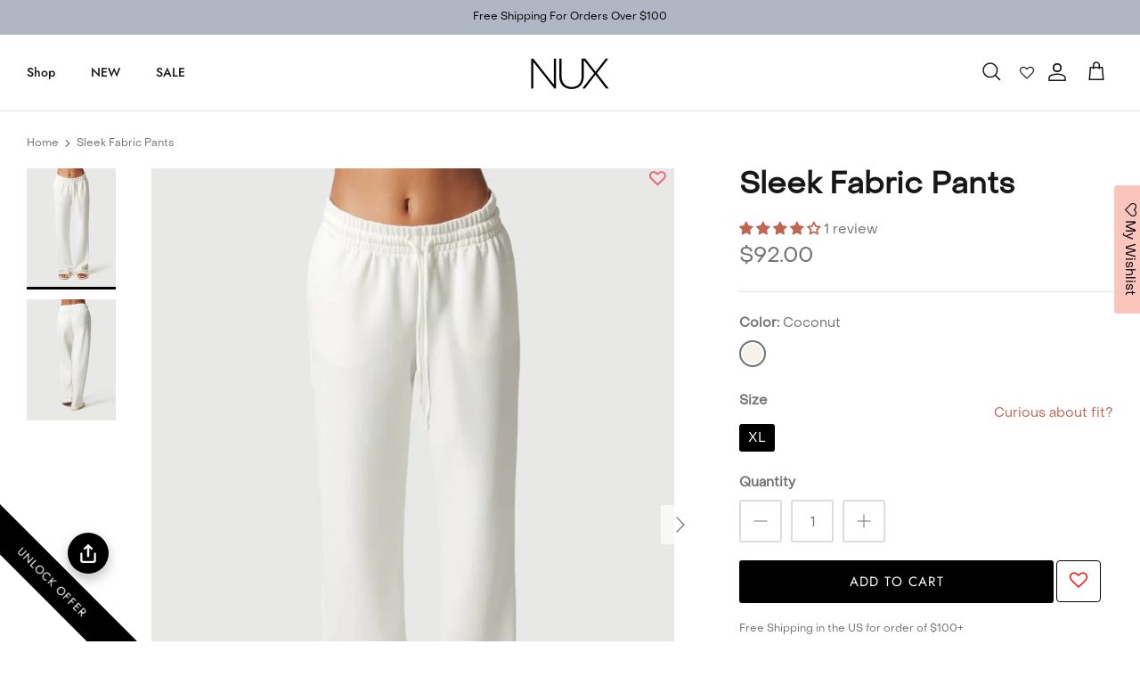

--- FILE ---
content_type: text/css
request_url: https://nuxactive.com/cdn/shop/t/98/assets/custom.css?v=64909798492431311881726207205
body_size: 4142
content:
html.js{padding-bottom:0!important}body,h1,h2,h3,h4,h5,h6{font-family:object-sans-regular!important}#shopify-section-template--17117150544130__multi_column_BAeVrq .text-column__title{font-family:Playfair Display,serif!important}.pageheader .logo{text-align:center;padding:0}a.nav-heart-icon{padding-right:6px;display:flex;align-items:center}a.nav-heart-icon i{font-size:16px}.size-chart-product{margin-bottom:20px;display:block}.video-wrapper.rimage-background-wrapper{display:none}.fixed-height-item video{object-fit:cover;height:100%}a.nav-heart-icon span{position:relative;left:-5px;top:-7px;font-size:9px;padding:3px!important;width:13px;height:13px;display:block}.announcement-bar__announcements{margin:.4em auto;max-width:1080px}.announcement-bar .container{position:relative}.action-bar__right.desktop-only{position:absolute;right:15px;top:5px}.action-bar__right.desktop-only a.nav-heart-icon,.action-bar__right.desktop-only a.show-search-link{padding-right:20px}.action-bar__right.desktop-only a.cart-link{position:relative;top:2px}.action-bar__right.desktop-only a span svg{width:18px;height:18px}.logo img{width:100px}form.spf-product__form{display:none}html body>#gf-tree .gf-filter-footer button{height:auto;color:#000;line-height:10px;font-size:14px}span.spf-product__swatch.soldout{cursor:no-drop}.spf-product__swatchs.round.product__swatchs_2{position:absolute;bottom:95px;z-index:2;opacity:0;display:flex;justify-content:center!important;left:0;right:0;background:#f7f7f7ba}.spf-col-sm-6.spf-col-6:before{content:"";position:absolute;left:0;right:0;border-bottom:1px solid #e4e4e4;bottom:14px;margin:0 7px}.spf-col-sm-6.spf-col-6:after{content:"";position:absolute;left:0;right:0;border-bottom:1px solid #e4e4e4;bottom:8px;margin:0 7px}.spf-product__info{min-height:90px;padding:11px 20px}a.box_readmore{display:inline-block;text-transform:capitalize;color:#000;text-decoration:underline;position:absolute;right:18px}.spf-product-card__images-navigation{bottom:50%!important;top:50%;width:100%;display:flex;justify-content:space-between;left:0;right:0;transition:.5s all!important;transform:none!important}.product-block.collection-block .product-info .product-block__title{font-size:26px;text-align:center;color:#fff;text-shadow:0 0 50px #00000078;position:absolute;top:40%;left:0;right:0;text-transform:uppercase;font-weight:600;letter-spacing:.15em}.product-block.collection-block .image-cont:after{content:"";position:absolute;top:0;right:0;bottom:0;left:0;background-color:#000;opacity:.1;transition:opacity .8s ease}.spf-product__info .h4.spf-product-card__title{display:flex;justify-content:space-between}.spf-col-xl-8 .spf-product__info .h4.spf-product-card__title{display:block;justify-content:space-between}.spf-col-xl-8 .spf-product__info .spf-product-card__price-wrapper{right:0}.spf-col-xl-8 .spf-product__swatchs.round.product__swatchs_2{bottom:126px}.spf-product__info .spf-product-card__price-wrapper{position:relative}a.spf-product-card__image-wrapper img{height:100%!important;margin-top:0;object-fit:cover}.spf-product-card.spf-product-card__left.spf-product-card__template-2:hover .product__swatchs_2{opacity:1!important}.related-prod-grid .block-inner-inner{display:flex}.related-prod-grid .block-inner-inner .product-info{flex:0 0 70%;padding-left:30px;margin-top:0}.related-prod-grid .block-inner-inner .image-cont.image-cont--with-secondary-image{flex:0 0 30%;margin-left:1px}.related-prod-grid .block-inner-inner .product-info .product-block__title{font-size:22px;color:#000}.related-prod-grid .block-inner-inner .product-info span.product-price__item{padding:6px 0;font-size:16px;color:#000}.overlay--h-center .overlay-text__rte h2{display:none}.wishlistheart{position:absolute;right:11px;z-index:3;top:0}.wishlistheart .fa-heart:before{content:"\f004"!important}.wishlistheart .smartwishlist{font-size:18px!important}.wishlistpage .product .image img{height:100%;object-fit:cover;min-height:560px}.wishlistpage .product .image img{height:100%}.wishlistpage .product{padding:0 15px;text-align:left}.wishlistpage .products .buttons{padding:0;text-align:left}.wishlistpage .wishlistbodycontainer div#bookmarks p.buttons a.btn,.wishlistpage .container.wishlisttitlecontainer div#heading-breadcrumbs .col-md-6.allbuttons a.btn{background:#000;border:none;border-radius:0;font-size:10px;padding:10px 20px}.wishlistpage a.btn.btn-warning.removebutton.singleremovebutton{background:#fff!important;border:1px solid #000!important;color:#000!important}.wishlistheart .smartwishlist .fa{font-weight:700}.wishlisttitlecontainer .alert.alert-info.sw-login-notification{background-color:#fac5bd;color:#fff!important;text-align:center;border-color:#fac5bd}.wishlisttitlecontainer a.btn.btn-info.sharebutton{background-color:#91a1c5!important;border-color:#91a1c5!important}.at-share-btn-elements{background:#91a1c5;padding:10px 0 4px;border-radius:13px}.at-share-btn-elements a{background:transparent!important;margin-right:20px!important}.spf-product-card .wishlistheart{right:20px;top:4px}span.spf-product__label.spf-product__label-sale{top:0;left:0}.spf-col-sm-6.spf-col-6{padding:0 2px}.container-fluid{max-width:100%;padding:0 30px}.product-form .quantity-submit-row .quantity-submit-row__submit{margin-top:20px}.free-shopping-method{clear:both}.free-shopping-method p{font-size:12px}.spf-product__swatchs.round.product__swatchs_2 .spf-product__swatch{border-radius:0;box-shadow:none;padding:4px;background:#fff}.product__swatchs_2 .spf-product__swatch-inner{border-radius:0!important}.gf-loadmore-btn span.loadmore{position:relative;visibility:hidden}.gf-loadmore-btn span.loadmore:before{content:"See More";color:#fff;position:absolute;visibility:visible;left:0;right:0}button.needsclick.kl-teaser-Stm8sn.undefined.kl-private-reset-css-Xuajs1{opacity:0}button.klaviyo_form_trigger.open-form-klaviyo{position:fixed;bottom:47px;left:-59px;z-index:99999;border-radius:0;background:#000;transform:rotate(45deg);padding:12px 64px}.product-size-swatches .opt-btn:checked+.opt-label{border-color:#000;cursor:default;background:#000;color:#fff}.product-size-swatches label.opt-label{min-width:2.5rem;min-height:13px!important;padding:2px 4px}.product-form .option-selector__btns .opt-label{width:30px;--width: 30px}.spf-col-xl-8 a.box_readmore{position:relative;right:0;margin-bottom:15px}.spf-col-xl-5 a.box_readmore{position:relative;right:0}div#smartwishlist div#bookmarkit i{color:red;font-size:20px!important;position:relative;top:4px}.product-form .quantity-submit-row .quantity-submit-row__submit{float:left;width:84%}.product-slideshow .slick-slide,.product-slideshow .slick-list{margin-right:15px}.template-product div#smartwishlist div#bookmarkit{margin-top:0}div#smartwishlist div#bookmarkit{background:#fff!important;border:1px solid;color:#000!important;text-transform:uppercase;width:50px!important;margin-left:3px;height:47px!important;margin-top:34px}div#smartwishlist div#bookmarkit span{display:none}.opt-btn.is-unavailable+.opt-label{display:none}.dc-view-switcher span img{margin-left:10px;width:50px}.dc-view-switcher{display:flex!important;float:right;width:100%;max-width:305px;align-items:center}.dc-view-switcher span{display:inline-block;margin-left:15px;cursor:pointer;position:relative;z-index:99}span.\33grid-view img{width:14px}span.\34grid-view img{width:34px!important}span.\35grid-view img{width:26px}span.\39grid-view img{width:44px}.product-list .spf-col-xl-5{flex:0 0 20%;max-width:20%}.product-list .spf-col-xl-8{flex:0 0 12.5%;max-width:12.5%}body .spf-product-card{padding-bottom:5px;position:relative;margin-bottom:0}.custom-accordion{border-top:1px solid #e8e8e1;border-bottom:1px solid #e8e8e1;margin-bottom:15px}button.accordion-btn{background:transparent;color:#000;width:100%;border-radius:0;font-weight:500;position:relative;text-align:left;border:none}button.accordion-btn.open:after{content:"-";position:absolute;right:10px;font-size:24px;color:#000;top:12px}button.accordion-btn:after{content:"+";position:absolute;right:10px;font-size:19px;color:#000;top:12px}button.accordion-btn1:after{content:"-"}button.accordion-btn1.open:after{content:"+";font-size:19px}.collapsible-content__inner.rte{padding:14px 20px}h2.additional-title{font-size:22px;margin:20px 0}.add-cart-btn{align-items:center;margin-top:19px;display:none}.add-cart-btn form{width:100%;display:block}.add-cart-btn form input.btn{width:calc(100% - 10px)}.add-cart-btn .wishlistheart{width:57px;height:47px;background:#000;display:flex;align-items:center;justify-content:center;border-radius:4px;position:relative;right:0}.related-prod-grid .add-cart-btn{display:flex}.template-page main#content .container{max-width:1260px}.template-page .compress-inner-col h3{font-size:18px;min-height:auto;text-align:center}#pagefooter{background:#4373a1;color:#fff}#pagefooter h1,#pagefooter h2,#pagefooter h3,#pagefooter h4,#pagefooter h5,#pagefooter h6{color:#000}.section-footer__row-lower{flex-wrap:nowrap;padding-top:20px;padding-bottom:20px}.section-id-template--16090783318274__16558354693eb07cd9.collection-slider-row.for-collections .product-block.collection-block .image-cont{height:300px}.product-label-container{top:-2px;bottom:0;left:-2px;right:auto}.template-page table{width:100%}.template-suffix-contact .column-md-8.rte.spaced-row{max-width:680px;margin:0 auto}.product-column-right .title .top-text{font-size:15px}.product-column-right .title .bottom-text{font-size:40px}div#shopify-section-template--17776918692098__rich_text_yM6xbB .article{margin:60px 0 -50px}#smile-ui-lite-launcher-frame-container{bottom:0!important}iframe#tidio-chat-iframe{bottom:55px!important}.rimage-wrapper .overlay-text__title{opacity:0}@media screen and (max-width: 786px){.template-suffix-flash-sale div#shopify-section-template--17430773268738__main .image-overlay,.template-suffix-flash-sale div#shopify-section-template--17430773268738__main .rimage-background{height:110px!important;margin-top:0}.rimage-wrapper .rimage-background{background-size:contain}.rimage-wrapper .overlay-text__inner{padding:28px 0}.rimage-wrapper .page-header--padded-medium .overlay-text{padding-top:0;padding-bottom:0}div#shopify-section-template--17776918692098__rich_text_yM6xbB h2{margin:0}div#shopify-section-template--17776918692098__rich_text_yM6xbB .article{margin:0 0 20px}div#shopify-section-template--17117150544130__multi_column_Wb63mx{margin:25px 0 0}div#shopify-section-template--17117150544130__multi_column_Wb63mx .flexible-layout{flex-direction:row}div#shopify-section-template--17117150544130__multi_column_Wb63mx .flexible-layout h3{font-size:18px}div#shopify-section-template--17117150544130__multi_column_Wb63mx .flexible-layout .btn{font-size:9px;padding:1.2em 10px}div#shopify-section-template--17117150544130__multi_column_Wb63mx .flexible-layout .column{width:50%!important;padding:0 8px}div#shopify-section-template--17117150544130__multi_column_Wb63mx .flexible-layout .column .text-column__text.rte{display:none}div#section-id-template--17117150544130__1dcd4e9f-8035-45e8-a7c3-d69666061f31 .flexible-layout .column:first-child{flex:0 0 100%;margin-bottom:14px}.product-column-right .title .top-text{font-size:12px}.product-column-right .title .bottom-text{font-size:25px}div#section-id-template--17117150544130__e9a23d2e-077b-4ee9-84ce-1c5835583873 .flexible-layout.flexible-layout--variable-columns{flex-wrap:nowrap;overflow-x:auto;flex-direction:row}div#section-id-template--17117150544130__e9a23d2e-077b-4ee9-84ce-1c5835583873 .flexible-layout.flexible-layout--variable-columns .column{flex:0 0 70%;max-width:70%;padding:0 10px}.logo img{width:70px!important}body .spf-product-card__images-navigation{position:relative;justify-content:flex-end;margin-top:-37px;padding:10px 0 0}.template-collection .spf-product-card__images-navigation .image-navigation svg{width:16px}.template-collection .spf-product-card__images-navigation .image-navigation{width:25px;height:25px}.spf-product__info .h4.spf-product-card__title{flex-direction:column}.spf-product__swatchs.round.product__swatchs_2 .spf-product__swatch{padding:0;margin-left:0}body .spf-product-card{padding-bottom:10px}.spf-product__info .spf-product-card__price-wrapper{right:0}.section-id-template--16090783318274__16558354693eb07cd9.collection-slider-row.for-collections .product-block.collection-block .image-cont{height:auto}.container-fluid{padding:0 15px}.template-product div#shopify-section-announcement-bar .announcement-bar{height:47px;display:flex;align-items:center}.template-collection .page-header--with-upper-spacing{margin-top:10px}.template-collection .dc-view-switcher{display:none!important}.product-list .spf-col-xl-5,.product-list .spf-col-xl-8{flex:0 0 50%;max-width:50%}body .collection-listing{padding:0}a.box_readmore{position:relative;right:0}.logo-area__right.only-who-we-are .has-menu-main{display:none}.spf-col-sm-6.spf-col-6{padding:0 5px}.spf-has-filter.spf-layout-app #gf-products{padding:0 10px}.spf-product__swatchs.round.product__swatchs_2{position:relative;bottom:0;z-index:2;opacity:1;display:flex;justify-content:start!important;left:0;right:0;background:transparent}a.nav-heart-icon i{font-size:20px}.product-block.collection-block .product-info .product-block__title{font-size:16px}.product-detail .slick-list.draggable{margin-right:0!important}.product-slideshow .slick-slide,.product-slideshow .slick-list{margin-right:5px}.product-slideshow .slick-slide .rimage-wrapper img{min-height:183px;height:100%;object-fit:cover}div#insta-feed{padding:0!important}#insta-feed .instafeed-container{width:calc(50% - 14px)!important;padding-top:50%!important;margin:6px}body .show-scroll{visibility:visible}.about-fit-modal{padding:20px 10px}.size-table h3{font-size:16px}.size-table td{font-size:12px}}.only-who-we-are .navigation{border:none!important}.only-who-we-are .navigation .navigation__tier-1>.navigation__item>.navigation__link:hover:before,.only-who-we-are .navigation .navigation__tier-1>.navigation__item>.navigation__link:before{background-color:#000;bottom:11px}.only-who-we-are ul li a,.only-who-we-are ul li a:hover{color:#171717!important}.only-who-we-are .has-menu-main:hover .has-dropdown-left{display:block}.only-who-we-are .has-dropdown-left{margin-top:-1px;right:20px!important;left:auto;position:absolute;background:#fff;width:220px;max-width:340px;padding:10px;display:none}.has-dropdown-left .container{padding:10px}.has-dropdown-left .container ul li{display:block!important}.only-who-we-are .has-dropdown-left .container ul li a{line-height:2}.hide-product-item ul li:nth-child(5n){display:none!important}.show-header-icons .show-scroll{visibility:visible}.show-scroll{visibility:hidden}.show-header-icons .only-who-we-are ul li{display:none!important}.show-header-icons a.nav-heart-icon i{font-size:21px}.curious-about-fit{padding-top:20px}.curious-about-fit .about-fit{cursor:pointer;color:#c16452}span.backdrop.show{left:0;right:0;background:#00000082;position:fixed;width:100%;height:100%;z-index:9989;top:0;bottom:0;display:block}.about-fit-modal{position:fixed;top:10px;left:0;right:0;background:#fff;max-width:900px;margin:0 auto;z-index:9999;padding:20px;border-radius:10px;transition:.5s all;visibility:hidden;opacity:0}span.close-modal{font-size:35px;position:absolute;right:20px;top:2px;cursor:pointer;color:#000}.about-fit-modal .modal-body{height:600px;overflow:auto;text-align:center;padding:30px 0 10px}.size-table:not(:last-child){margin-bottom:40px}.size-table table{width:100%}.size-table h3{font-size:20px}.about-fit-modal.open-modal{visibility:visible;opacity:1}.about-fit-modal .modal-header{display:flex;justify-content:space-between}.template-index .image-overlay--bg-full:after{background:transparent}#slidecarthq .empty{color:#575856!important}a#smartwishlist_desktop_link{color:#000!important}.needsclick button:hover,.needsclick:hover{background:transparent;border-color:transparent}.section-footer__row button:hover,.quantity-submit-row__submit.input-row button:hover{background:#fac5bd;border-color:#fac5bd;color:#000}.spf-product__swatchs.round span.spf-product__swatch-inner{border:none!important}.spf-col-sm-6.spf-col-6:before,.spf-col-sm-6.spf-col-6:after{border-bottom:unset!important}.theme-store-id-568.spf-has-filter .filter-container--side{display:block}.collection-listing .product-list--per-row-8 .product-block{width:12.5%}.template-collection .product-grid-options-size{display:flex}.product-grid-options-size{display:none;flex-wrap:wrap;justify-content:center;position:absolute;bottom:83px;z-index:9;left:0;right:0;background:#ebe8e8c9;margin-bottom:0;padding-bottom:0;opacity:0;transition:.5s}.product-grid-options-size .altli{margin:0 12px}.product-grid-options-size .altli span.quickadd-variant{cursor:pointer;color:#000;padding:10px;display:inline-block}body .altli.soldout span{cursor:no-drop!important;-webkit-user-select:none;user-select:none}.block-inner-inner:hover .product-grid-options-size{opacity:1}@media screen and (min-width: 1024px){div#gf-controls-container .gf-actions{display:none}}@media screen and (max-width: 786px){.product-grid-options-size{position:relative;opacity:1;bottom:0;background:transparent}.product-grid-options-size .altli span.quickadd-variant{background:#e7e7e7;width:30px;height:30px;display:flex;align-items:center;justify-content:center;font-size:14px}.product-grid-options-size{display:flex;justify-content:start;margin-bottom:8px}.product-grid-options-size .altli{margin:0 5px 5px}.template-suffix-valentine-day .page-header--padded-huge .overlay-text,.template-suffix-flash-sale .page-header--padded-huge .overlay-text{padding-top:0}}.template-collection .filter-container .filters{display:none}.template-search .filter-container{display:flex}.filter-group__heading svg,.toggle-btn .toggle-btn__chevron svg{display:none}.filter-group__heading .filter-group__heading__indicator{position:relative}.filter-group__heading.toggle-target-toggler--is-hidden .filter-group__heading__indicator:before{content:"+";font-size:26px;line-height:.9}.filter-group__heading .filter-group__heading__indicator:before{content:"-";font-size:26px;line-height:.9}.toggle-btn--revealed-desktop .toggle-btn__chevron:before{content:"-"!important;font-size:26px;line-height:.9}.toggle-btn .toggle-btn__chevron:before{content:"+";font-size:26px;line-height:.9}.toggle-btn--revealed-desktop .toggle-btn__chevron{transform:none}div#shopify-section-announcement-bar div#section-id-announcement-bar{display:block}.announcement .announcement__text p{color:#000;padding:7px}.one-by-one-sale div#shopify-section-header,.one-by-one-sale #shopify-section-footer{display:none}.one-by-one-sale .container{max-width:100%!important;padding:0;overflow:hidden}p.products-offer-text{color:#ffa8a8;margin-top:7px}.template-suffix-valentine-day .overlay-text__text,.template-suffix-sleek-athleisure .overlay-text__text,.template-suffix-flash-sale .overlay-text__text{display:none}.gf-left #gf-tree{padding-right:30px;padding-top:30px}.template-suffix-bundle-products .product-info-block{color:red}p.products-offer-text{position:absolute;top:0;z-index:9;left:-16px;color:#fff;transform:rotate(-90deg);background:#92a1ca;padding:3px 15px 3px 9px}div#shopify-section-template--17117150544130__multi_column_Wb63mx .flexible-layout--variable-columns.flexible-layout--columns-4 .column{width:25%}div#section-id-template--17117150544130__multi_column_Wb63mx h3,.collection-slider .has-paging__title span,.hometitle,div#insta-feed h2{font-family:Playfair Display,serif!important}.cc-animate-init.-in.cc-animate-complete{cursor:auto}@media (max-width: 767px){.template-collection .h4.spf-product-card__title a{font-size:14px}div.shopify-section[id$=__main] .page-header--padded-huge .overlay-text{padding-bottom:22px!important;padding-top:0}.template-collection .spf-product__info{padding:8px 0}.rimage-background.fade-in.lazyloaded{margin-top:8px}div#shopify-section-template--17701429870850__image_with_text_overlay_BwimLm .rimage-outer-wrapper.rimage-background.fade-in.fixed-height-item.lazyloaded{height:94px!important}div#shopify-section-template--17362346934530__main .overlay-text.overlay-text--inline.overlay--v-center.overlay--h-center.image-overlay__over{padding-top:0}.curious-about-fit{padding-right:30px}.template-collection .have-image{height:160px}.template-collection .collection-hero h1{font-size:28px}.template-collection .collection-hero__description h2{font-size:18px}}@media (min-width: 1124px){div#shopify-section-template--17430773268738__main .rimage-background.fade-in.lazyloaded,.shopify-section[id$=__main] .overlay-text.overlay-text--inline.overlay--v-center.overlay--h-center.image-overlay__over.cc-animate-init.-in.cc-animate-complete{height:320px}div#shopify-section-template--17701429870850__image_with_text_overlay_BwimLm .rimage-outer-wrapper.rimage-background.fade-in.fixed-height-item.lazyloaded{height:320px!important}div#shopify-section-template--17362346934530__main .rimage-background.fade-in.lazyloaded{height:320px}}.shopify-section[id$=__main] .overlay-text__rte.rte.cf.align-center.reading-width.large-text{display:none}.collection-hero__image-container{border-radius:0;margin-bottom:15px}.collection-hero__description{color:rgba(var(--color-foreground),.5)}.have-image{height:400px;background-repeat:no-repeat;background-size:contain;background-position:center;font-size:0}.have-image-content h1{display:none!important}.collection-hero{text-align:center;padding:35px 0 20px}.collection-hero h1{font-size:38px}.collection-hero__description h2{font-size:22px}.collection-hero__description{padding-top:15px;max-width:860px;margin:0 auto}
/*# sourceMappingURL=/cdn/shop/t/98/assets/custom.css.map?v=64909798492431311881726207205 */


--- FILE ---
content_type: text/javascript; charset=utf-8
request_url: https://nuxactive.com/products/sleek-trainer-jacket.js
body_size: 964
content:
{"id":8874514055426,"title":"Sleek Trainer Jacket","handle":"sleek-trainer-jacket","description":"\u003cp\u003eThe jacket your will never want to take off! Thumb Holes and front pocket keeps it functional while the soft fabrication keeps it cozy and comfortable. Perfect for layering under your favorite sports bra.\u003c\/p\u003e\n\u003cstyle type=\"text\/css\"\u003e\u003c!--\ntd {border: 1px solid #cccccc;}br {mso-data-placement:same-cell;}\n--\u003e\u003c\/style\u003e","published_at":"2024-12-19T05:13:30-08:00","created_at":"2024-12-19T05:13:33-08:00","vendor":"NUX","type":"Tops","tags":[],"price":9700,"price_min":9700,"price_max":9700,"available":true,"price_varies":false,"compare_at_price":9700,"compare_at_price_min":9700,"compare_at_price_max":9700,"compare_at_price_varies":false,"variants":[{"id":45959960068354,"title":"Lilac \/ XS","option1":"Lilac","option2":"XS","option3":null,"sku":"J0760:J0760-Lilac-XS","requires_shipping":true,"taxable":true,"featured_image":{"id":42725959631106,"product_id":8874514055426,"position":1,"created_at":"2025-03-06T06:19:29-08:00","updated_at":"2025-03-06T06:19:41-08:00","alt":null,"width":1667,"height":2500,"src":"https:\/\/cdn.shopify.com\/s\/files\/1\/0275\/1447\/0493\/files\/unnamed_4b2ae92f-7413-44b9-946d-6520315c6267.jpg?v=1741270781","variant_ids":[45959960068354,45959960101122,45959960133890,45959960166658,45959960199426]},"available":false,"name":"Sleek Trainer Jacket - Lilac \/ XS","public_title":"Lilac \/ XS","options":["Lilac","XS"],"price":9700,"weight":454,"compare_at_price":9700,"inventory_management":"shopify","barcode":"","featured_media":{"alt":null,"id":34959942058242,"position":1,"preview_image":{"aspect_ratio":0.667,"height":2500,"width":1667,"src":"https:\/\/cdn.shopify.com\/s\/files\/1\/0275\/1447\/0493\/files\/unnamed_4b2ae92f-7413-44b9-946d-6520315c6267.jpg?v=1741270781"}},"requires_selling_plan":false,"selling_plan_allocations":[]},{"id":45959960101122,"title":"Lilac \/ S","option1":"Lilac","option2":"S","option3":null,"sku":"J0760:J0760-Lilac-S","requires_shipping":true,"taxable":true,"featured_image":{"id":42725959631106,"product_id":8874514055426,"position":1,"created_at":"2025-03-06T06:19:29-08:00","updated_at":"2025-03-06T06:19:41-08:00","alt":null,"width":1667,"height":2500,"src":"https:\/\/cdn.shopify.com\/s\/files\/1\/0275\/1447\/0493\/files\/unnamed_4b2ae92f-7413-44b9-946d-6520315c6267.jpg?v=1741270781","variant_ids":[45959960068354,45959960101122,45959960133890,45959960166658,45959960199426]},"available":false,"name":"Sleek Trainer Jacket - Lilac \/ S","public_title":"Lilac \/ S","options":["Lilac","S"],"price":9700,"weight":454,"compare_at_price":9700,"inventory_management":"shopify","barcode":"","featured_media":{"alt":null,"id":34959942058242,"position":1,"preview_image":{"aspect_ratio":0.667,"height":2500,"width":1667,"src":"https:\/\/cdn.shopify.com\/s\/files\/1\/0275\/1447\/0493\/files\/unnamed_4b2ae92f-7413-44b9-946d-6520315c6267.jpg?v=1741270781"}},"requires_selling_plan":false,"selling_plan_allocations":[]},{"id":45959960133890,"title":"Lilac \/ M","option1":"Lilac","option2":"M","option3":null,"sku":"J0760:J0760-Lilac-M","requires_shipping":true,"taxable":true,"featured_image":{"id":42725959631106,"product_id":8874514055426,"position":1,"created_at":"2025-03-06T06:19:29-08:00","updated_at":"2025-03-06T06:19:41-08:00","alt":null,"width":1667,"height":2500,"src":"https:\/\/cdn.shopify.com\/s\/files\/1\/0275\/1447\/0493\/files\/unnamed_4b2ae92f-7413-44b9-946d-6520315c6267.jpg?v=1741270781","variant_ids":[45959960068354,45959960101122,45959960133890,45959960166658,45959960199426]},"available":false,"name":"Sleek Trainer Jacket - Lilac \/ M","public_title":"Lilac \/ M","options":["Lilac","M"],"price":9700,"weight":454,"compare_at_price":9700,"inventory_management":"shopify","barcode":"","featured_media":{"alt":null,"id":34959942058242,"position":1,"preview_image":{"aspect_ratio":0.667,"height":2500,"width":1667,"src":"https:\/\/cdn.shopify.com\/s\/files\/1\/0275\/1447\/0493\/files\/unnamed_4b2ae92f-7413-44b9-946d-6520315c6267.jpg?v=1741270781"}},"requires_selling_plan":false,"selling_plan_allocations":[]},{"id":45959960166658,"title":"Lilac \/ L","option1":"Lilac","option2":"L","option3":null,"sku":"J0760:J0760-Lilac-L","requires_shipping":true,"taxable":true,"featured_image":{"id":42725959631106,"product_id":8874514055426,"position":1,"created_at":"2025-03-06T06:19:29-08:00","updated_at":"2025-03-06T06:19:41-08:00","alt":null,"width":1667,"height":2500,"src":"https:\/\/cdn.shopify.com\/s\/files\/1\/0275\/1447\/0493\/files\/unnamed_4b2ae92f-7413-44b9-946d-6520315c6267.jpg?v=1741270781","variant_ids":[45959960068354,45959960101122,45959960133890,45959960166658,45959960199426]},"available":false,"name":"Sleek Trainer Jacket - Lilac \/ L","public_title":"Lilac \/ L","options":["Lilac","L"],"price":9700,"weight":454,"compare_at_price":9700,"inventory_management":"shopify","barcode":"","featured_media":{"alt":null,"id":34959942058242,"position":1,"preview_image":{"aspect_ratio":0.667,"height":2500,"width":1667,"src":"https:\/\/cdn.shopify.com\/s\/files\/1\/0275\/1447\/0493\/files\/unnamed_4b2ae92f-7413-44b9-946d-6520315c6267.jpg?v=1741270781"}},"requires_selling_plan":false,"selling_plan_allocations":[]},{"id":45959960199426,"title":"Lilac \/ XL","option1":"Lilac","option2":"XL","option3":null,"sku":"J0760:J0760-Lilac-XL","requires_shipping":true,"taxable":true,"featured_image":{"id":42725959631106,"product_id":8874514055426,"position":1,"created_at":"2025-03-06T06:19:29-08:00","updated_at":"2025-03-06T06:19:41-08:00","alt":null,"width":1667,"height":2500,"src":"https:\/\/cdn.shopify.com\/s\/files\/1\/0275\/1447\/0493\/files\/unnamed_4b2ae92f-7413-44b9-946d-6520315c6267.jpg?v=1741270781","variant_ids":[45959960068354,45959960101122,45959960133890,45959960166658,45959960199426]},"available":false,"name":"Sleek Trainer Jacket - Lilac \/ XL","public_title":"Lilac \/ XL","options":["Lilac","XL"],"price":9700,"weight":454,"compare_at_price":9700,"inventory_management":"shopify","barcode":"","featured_media":{"alt":null,"id":34959942058242,"position":1,"preview_image":{"aspect_ratio":0.667,"height":2500,"width":1667,"src":"https:\/\/cdn.shopify.com\/s\/files\/1\/0275\/1447\/0493\/files\/unnamed_4b2ae92f-7413-44b9-946d-6520315c6267.jpg?v=1741270781"}},"requires_selling_plan":false,"selling_plan_allocations":[]},{"id":45723746009346,"title":"Coconut \/ XS","option1":"Coconut","option2":"XS","option3":null,"sku":"J0760:J0760-Coconut-XS","requires_shipping":true,"taxable":true,"featured_image":{"id":39114122330370,"product_id":8874514055426,"position":6,"created_at":"2023-05-02T11:01:51-07:00","updated_at":"2025-03-06T06:19:41-08:00","alt":"Sleek Jacket J0327:J0327-Coconut-XS - NUX","width":880,"height":1200,"src":"https:\/\/cdn.shopify.com\/s\/files\/1\/0275\/1447\/0493\/products\/sleek-jacket-237859.jpg?v=1741270781","variant_ids":[45723746009346,45723746042114,45723746074882,45723746107650,45723746140418]},"available":false,"name":"Sleek Trainer Jacket - Coconut \/ XS","public_title":"Coconut \/ XS","options":["Coconut","XS"],"price":9700,"weight":454,"compare_at_price":9700,"inventory_management":"shopify","barcode":null,"featured_media":{"alt":"Sleek Jacket J0327:J0327-Coconut-XS - NUX","id":31715331801346,"position":6,"preview_image":{"aspect_ratio":0.733,"height":1200,"width":880,"src":"https:\/\/cdn.shopify.com\/s\/files\/1\/0275\/1447\/0493\/products\/sleek-jacket-237859.jpg?v=1741270781"}},"requires_selling_plan":false,"selling_plan_allocations":[]},{"id":45723746042114,"title":"Coconut \/ S","option1":"Coconut","option2":"S","option3":null,"sku":"J0760:J0760-Coconut-S","requires_shipping":true,"taxable":true,"featured_image":{"id":39114122330370,"product_id":8874514055426,"position":6,"created_at":"2023-05-02T11:01:51-07:00","updated_at":"2025-03-06T06:19:41-08:00","alt":"Sleek Jacket J0327:J0327-Coconut-XS - NUX","width":880,"height":1200,"src":"https:\/\/cdn.shopify.com\/s\/files\/1\/0275\/1447\/0493\/products\/sleek-jacket-237859.jpg?v=1741270781","variant_ids":[45723746009346,45723746042114,45723746074882,45723746107650,45723746140418]},"available":true,"name":"Sleek Trainer Jacket - Coconut \/ S","public_title":"Coconut \/ S","options":["Coconut","S"],"price":9700,"weight":454,"compare_at_price":9700,"inventory_management":"shopify","barcode":null,"featured_media":{"alt":"Sleek Jacket J0327:J0327-Coconut-XS - NUX","id":31715331801346,"position":6,"preview_image":{"aspect_ratio":0.733,"height":1200,"width":880,"src":"https:\/\/cdn.shopify.com\/s\/files\/1\/0275\/1447\/0493\/products\/sleek-jacket-237859.jpg?v=1741270781"}},"requires_selling_plan":false,"selling_plan_allocations":[]},{"id":45723746074882,"title":"Coconut \/ M","option1":"Coconut","option2":"M","option3":null,"sku":"J0760:J0760-Coconut-M","requires_shipping":true,"taxable":true,"featured_image":{"id":39114122330370,"product_id":8874514055426,"position":6,"created_at":"2023-05-02T11:01:51-07:00","updated_at":"2025-03-06T06:19:41-08:00","alt":"Sleek Jacket J0327:J0327-Coconut-XS - NUX","width":880,"height":1200,"src":"https:\/\/cdn.shopify.com\/s\/files\/1\/0275\/1447\/0493\/products\/sleek-jacket-237859.jpg?v=1741270781","variant_ids":[45723746009346,45723746042114,45723746074882,45723746107650,45723746140418]},"available":true,"name":"Sleek Trainer Jacket - Coconut \/ M","public_title":"Coconut \/ M","options":["Coconut","M"],"price":9700,"weight":454,"compare_at_price":9700,"inventory_management":"shopify","barcode":null,"featured_media":{"alt":"Sleek Jacket J0327:J0327-Coconut-XS - NUX","id":31715331801346,"position":6,"preview_image":{"aspect_ratio":0.733,"height":1200,"width":880,"src":"https:\/\/cdn.shopify.com\/s\/files\/1\/0275\/1447\/0493\/products\/sleek-jacket-237859.jpg?v=1741270781"}},"requires_selling_plan":false,"selling_plan_allocations":[]},{"id":45723746107650,"title":"Coconut \/ L","option1":"Coconut","option2":"L","option3":null,"sku":"J0760:J0760-Coconut-L","requires_shipping":true,"taxable":true,"featured_image":{"id":39114122330370,"product_id":8874514055426,"position":6,"created_at":"2023-05-02T11:01:51-07:00","updated_at":"2025-03-06T06:19:41-08:00","alt":"Sleek Jacket J0327:J0327-Coconut-XS - NUX","width":880,"height":1200,"src":"https:\/\/cdn.shopify.com\/s\/files\/1\/0275\/1447\/0493\/products\/sleek-jacket-237859.jpg?v=1741270781","variant_ids":[45723746009346,45723746042114,45723746074882,45723746107650,45723746140418]},"available":true,"name":"Sleek Trainer Jacket - Coconut \/ L","public_title":"Coconut \/ L","options":["Coconut","L"],"price":9700,"weight":454,"compare_at_price":9700,"inventory_management":"shopify","barcode":null,"featured_media":{"alt":"Sleek Jacket J0327:J0327-Coconut-XS - NUX","id":31715331801346,"position":6,"preview_image":{"aspect_ratio":0.733,"height":1200,"width":880,"src":"https:\/\/cdn.shopify.com\/s\/files\/1\/0275\/1447\/0493\/products\/sleek-jacket-237859.jpg?v=1741270781"}},"requires_selling_plan":false,"selling_plan_allocations":[]},{"id":45723746140418,"title":"Coconut \/ XL","option1":"Coconut","option2":"XL","option3":null,"sku":"J0760:J0760-Coconut-XL","requires_shipping":true,"taxable":true,"featured_image":{"id":39114122330370,"product_id":8874514055426,"position":6,"created_at":"2023-05-02T11:01:51-07:00","updated_at":"2025-03-06T06:19:41-08:00","alt":"Sleek Jacket J0327:J0327-Coconut-XS - NUX","width":880,"height":1200,"src":"https:\/\/cdn.shopify.com\/s\/files\/1\/0275\/1447\/0493\/products\/sleek-jacket-237859.jpg?v=1741270781","variant_ids":[45723746009346,45723746042114,45723746074882,45723746107650,45723746140418]},"available":true,"name":"Sleek Trainer Jacket - Coconut \/ XL","public_title":"Coconut \/ XL","options":["Coconut","XL"],"price":9700,"weight":454,"compare_at_price":9700,"inventory_management":"shopify","barcode":null,"featured_media":{"alt":"Sleek Jacket J0327:J0327-Coconut-XS - NUX","id":31715331801346,"position":6,"preview_image":{"aspect_ratio":0.733,"height":1200,"width":880,"src":"https:\/\/cdn.shopify.com\/s\/files\/1\/0275\/1447\/0493\/products\/sleek-jacket-237859.jpg?v=1741270781"}},"requires_selling_plan":false,"selling_plan_allocations":[]},{"id":45723745845506,"title":"Black \/ XS","option1":"Black","option2":"XS","option3":null,"sku":"J0760:J0760-Black-XS","requires_shipping":true,"taxable":true,"featured_image":{"id":39114122264834,"product_id":8874514055426,"position":4,"created_at":"2023-05-02T11:01:51-07:00","updated_at":"2025-03-06T06:19:41-08:00","alt":"Sleek Jacket J0327:J0327-Black-XS - NUX","width":880,"height":1200,"src":"https:\/\/cdn.shopify.com\/s\/files\/1\/0275\/1447\/0493\/products\/sleek-jacket-992318.jpg?v=1741270781","variant_ids":[45723745845506,45723745878274,45723745911042,45723745943810,45723745976578]},"available":false,"name":"Sleek Trainer Jacket - Black \/ XS","public_title":"Black \/ XS","options":["Black","XS"],"price":9700,"weight":454,"compare_at_price":9700,"inventory_management":"shopify","barcode":null,"featured_media":{"alt":"Sleek Jacket J0327:J0327-Black-XS - NUX","id":31715331735810,"position":4,"preview_image":{"aspect_ratio":0.733,"height":1200,"width":880,"src":"https:\/\/cdn.shopify.com\/s\/files\/1\/0275\/1447\/0493\/products\/sleek-jacket-992318.jpg?v=1741270781"}},"requires_selling_plan":false,"selling_plan_allocations":[]},{"id":45723745878274,"title":"Black \/ S","option1":"Black","option2":"S","option3":null,"sku":"J0760:J0760-Black-S","requires_shipping":true,"taxable":true,"featured_image":{"id":39114122264834,"product_id":8874514055426,"position":4,"created_at":"2023-05-02T11:01:51-07:00","updated_at":"2025-03-06T06:19:41-08:00","alt":"Sleek Jacket J0327:J0327-Black-XS - NUX","width":880,"height":1200,"src":"https:\/\/cdn.shopify.com\/s\/files\/1\/0275\/1447\/0493\/products\/sleek-jacket-992318.jpg?v=1741270781","variant_ids":[45723745845506,45723745878274,45723745911042,45723745943810,45723745976578]},"available":false,"name":"Sleek Trainer Jacket - Black \/ S","public_title":"Black \/ S","options":["Black","S"],"price":9700,"weight":454,"compare_at_price":9700,"inventory_management":"shopify","barcode":"","featured_media":{"alt":"Sleek Jacket J0327:J0327-Black-XS - NUX","id":31715331735810,"position":4,"preview_image":{"aspect_ratio":0.733,"height":1200,"width":880,"src":"https:\/\/cdn.shopify.com\/s\/files\/1\/0275\/1447\/0493\/products\/sleek-jacket-992318.jpg?v=1741270781"}},"requires_selling_plan":false,"selling_plan_allocations":[]},{"id":45723745911042,"title":"Black \/ M","option1":"Black","option2":"M","option3":null,"sku":"J0760:J0760-Black-M","requires_shipping":true,"taxable":true,"featured_image":{"id":39114122264834,"product_id":8874514055426,"position":4,"created_at":"2023-05-02T11:01:51-07:00","updated_at":"2025-03-06T06:19:41-08:00","alt":"Sleek Jacket J0327:J0327-Black-XS - NUX","width":880,"height":1200,"src":"https:\/\/cdn.shopify.com\/s\/files\/1\/0275\/1447\/0493\/products\/sleek-jacket-992318.jpg?v=1741270781","variant_ids":[45723745845506,45723745878274,45723745911042,45723745943810,45723745976578]},"available":false,"name":"Sleek Trainer Jacket - Black \/ M","public_title":"Black \/ M","options":["Black","M"],"price":9700,"weight":454,"compare_at_price":9700,"inventory_management":"shopify","barcode":null,"featured_media":{"alt":"Sleek Jacket J0327:J0327-Black-XS - NUX","id":31715331735810,"position":4,"preview_image":{"aspect_ratio":0.733,"height":1200,"width":880,"src":"https:\/\/cdn.shopify.com\/s\/files\/1\/0275\/1447\/0493\/products\/sleek-jacket-992318.jpg?v=1741270781"}},"requires_selling_plan":false,"selling_plan_allocations":[]},{"id":45723745943810,"title":"Black \/ L","option1":"Black","option2":"L","option3":null,"sku":"J0760:J0760-Black-L","requires_shipping":true,"taxable":true,"featured_image":{"id":39114122264834,"product_id":8874514055426,"position":4,"created_at":"2023-05-02T11:01:51-07:00","updated_at":"2025-03-06T06:19:41-08:00","alt":"Sleek Jacket J0327:J0327-Black-XS - NUX","width":880,"height":1200,"src":"https:\/\/cdn.shopify.com\/s\/files\/1\/0275\/1447\/0493\/products\/sleek-jacket-992318.jpg?v=1741270781","variant_ids":[45723745845506,45723745878274,45723745911042,45723745943810,45723745976578]},"available":false,"name":"Sleek Trainer Jacket - Black \/ L","public_title":"Black \/ L","options":["Black","L"],"price":9700,"weight":454,"compare_at_price":9700,"inventory_management":"shopify","barcode":null,"featured_media":{"alt":"Sleek Jacket J0327:J0327-Black-XS - NUX","id":31715331735810,"position":4,"preview_image":{"aspect_ratio":0.733,"height":1200,"width":880,"src":"https:\/\/cdn.shopify.com\/s\/files\/1\/0275\/1447\/0493\/products\/sleek-jacket-992318.jpg?v=1741270781"}},"requires_selling_plan":false,"selling_plan_allocations":[]},{"id":45723745976578,"title":"Black \/ XL","option1":"Black","option2":"XL","option3":null,"sku":"J0760:J0760-Black-XL","requires_shipping":true,"taxable":true,"featured_image":{"id":39114122264834,"product_id":8874514055426,"position":4,"created_at":"2023-05-02T11:01:51-07:00","updated_at":"2025-03-06T06:19:41-08:00","alt":"Sleek Jacket J0327:J0327-Black-XS - NUX","width":880,"height":1200,"src":"https:\/\/cdn.shopify.com\/s\/files\/1\/0275\/1447\/0493\/products\/sleek-jacket-992318.jpg?v=1741270781","variant_ids":[45723745845506,45723745878274,45723745911042,45723745943810,45723745976578]},"available":false,"name":"Sleek Trainer Jacket - Black \/ XL","public_title":"Black \/ XL","options":["Black","XL"],"price":9700,"weight":454,"compare_at_price":9700,"inventory_management":"shopify","barcode":null,"featured_media":{"alt":"Sleek Jacket J0327:J0327-Black-XS - NUX","id":31715331735810,"position":4,"preview_image":{"aspect_ratio":0.733,"height":1200,"width":880,"src":"https:\/\/cdn.shopify.com\/s\/files\/1\/0275\/1447\/0493\/products\/sleek-jacket-992318.jpg?v=1741270781"}},"requires_selling_plan":false,"selling_plan_allocations":[]}],"images":["\/\/cdn.shopify.com\/s\/files\/1\/0275\/1447\/0493\/files\/unnamed_4b2ae92f-7413-44b9-946d-6520315c6267.jpg?v=1741270781","\/\/cdn.shopify.com\/s\/files\/1\/0275\/1447\/0493\/files\/unnamed_1_128c9d2b-cc58-42d3-b545-057800c9a0c4.jpg?v=1741270781","\/\/cdn.shopify.com\/s\/files\/1\/0275\/1447\/0493\/files\/unnamed_2_dec8a0c6-bc63-4a1b-86da-5730d093595c.jpg?v=1741270781","\/\/cdn.shopify.com\/s\/files\/1\/0275\/1447\/0493\/products\/sleek-jacket-992318.jpg?v=1741270781","\/\/cdn.shopify.com\/s\/files\/1\/0275\/1447\/0493\/products\/sleek-jacket-311142.jpg?v=1741270781","\/\/cdn.shopify.com\/s\/files\/1\/0275\/1447\/0493\/products\/sleek-jacket-237859.jpg?v=1741270781","\/\/cdn.shopify.com\/s\/files\/1\/0275\/1447\/0493\/products\/sleek-jacket-450139.jpg?v=1741270781"],"featured_image":"\/\/cdn.shopify.com\/s\/files\/1\/0275\/1447\/0493\/files\/unnamed_4b2ae92f-7413-44b9-946d-6520315c6267.jpg?v=1741270781","options":[{"name":"Color","position":1,"values":["Lilac","Coconut","Black"]},{"name":"Size","position":2,"values":["XS","S","M","L","XL"]}],"url":"\/products\/sleek-trainer-jacket","media":[{"alt":null,"id":34959942058242,"position":1,"preview_image":{"aspect_ratio":0.667,"height":2500,"width":1667,"src":"https:\/\/cdn.shopify.com\/s\/files\/1\/0275\/1447\/0493\/files\/unnamed_4b2ae92f-7413-44b9-946d-6520315c6267.jpg?v=1741270781"},"aspect_ratio":0.667,"height":2500,"media_type":"image","src":"https:\/\/cdn.shopify.com\/s\/files\/1\/0275\/1447\/0493\/files\/unnamed_4b2ae92f-7413-44b9-946d-6520315c6267.jpg?v=1741270781","width":1667},{"alt":null,"id":34959942025474,"position":2,"preview_image":{"aspect_ratio":0.667,"height":2500,"width":1667,"src":"https:\/\/cdn.shopify.com\/s\/files\/1\/0275\/1447\/0493\/files\/unnamed_1_128c9d2b-cc58-42d3-b545-057800c9a0c4.jpg?v=1741270781"},"aspect_ratio":0.667,"height":2500,"media_type":"image","src":"https:\/\/cdn.shopify.com\/s\/files\/1\/0275\/1447\/0493\/files\/unnamed_1_128c9d2b-cc58-42d3-b545-057800c9a0c4.jpg?v=1741270781","width":1667},{"alt":null,"id":34959942091010,"position":3,"preview_image":{"aspect_ratio":0.667,"height":2500,"width":1667,"src":"https:\/\/cdn.shopify.com\/s\/files\/1\/0275\/1447\/0493\/files\/unnamed_2_dec8a0c6-bc63-4a1b-86da-5730d093595c.jpg?v=1741270781"},"aspect_ratio":0.667,"height":2500,"media_type":"image","src":"https:\/\/cdn.shopify.com\/s\/files\/1\/0275\/1447\/0493\/files\/unnamed_2_dec8a0c6-bc63-4a1b-86da-5730d093595c.jpg?v=1741270781","width":1667},{"alt":"Sleek Jacket J0327:J0327-Black-XS - NUX","id":31715331735810,"position":4,"preview_image":{"aspect_ratio":0.733,"height":1200,"width":880,"src":"https:\/\/cdn.shopify.com\/s\/files\/1\/0275\/1447\/0493\/products\/sleek-jacket-992318.jpg?v=1741270781"},"aspect_ratio":0.733,"height":1200,"media_type":"image","src":"https:\/\/cdn.shopify.com\/s\/files\/1\/0275\/1447\/0493\/products\/sleek-jacket-992318.jpg?v=1741270781","width":880},{"alt":"Sleek Jacket J0327:J0327-Black-XS - NUX","id":31715331768578,"position":5,"preview_image":{"aspect_ratio":0.733,"height":1200,"width":880,"src":"https:\/\/cdn.shopify.com\/s\/files\/1\/0275\/1447\/0493\/products\/sleek-jacket-311142.jpg?v=1741270781"},"aspect_ratio":0.733,"height":1200,"media_type":"image","src":"https:\/\/cdn.shopify.com\/s\/files\/1\/0275\/1447\/0493\/products\/sleek-jacket-311142.jpg?v=1741270781","width":880},{"alt":"Sleek Jacket J0327:J0327-Coconut-XS - NUX","id":31715331801346,"position":6,"preview_image":{"aspect_ratio":0.733,"height":1200,"width":880,"src":"https:\/\/cdn.shopify.com\/s\/files\/1\/0275\/1447\/0493\/products\/sleek-jacket-237859.jpg?v=1741270781"},"aspect_ratio":0.733,"height":1200,"media_type":"image","src":"https:\/\/cdn.shopify.com\/s\/files\/1\/0275\/1447\/0493\/products\/sleek-jacket-237859.jpg?v=1741270781","width":880},{"alt":"Sleek Jacket J0327:J0327-Coconut-XS - NUX","id":31715331834114,"position":7,"preview_image":{"aspect_ratio":0.733,"height":1200,"width":880,"src":"https:\/\/cdn.shopify.com\/s\/files\/1\/0275\/1447\/0493\/products\/sleek-jacket-450139.jpg?v=1741270781"},"aspect_ratio":0.733,"height":1200,"media_type":"image","src":"https:\/\/cdn.shopify.com\/s\/files\/1\/0275\/1447\/0493\/products\/sleek-jacket-450139.jpg?v=1741270781","width":880}],"requires_selling_plan":false,"selling_plan_groups":[]}

--- FILE ---
content_type: text/javascript; charset=utf-8
request_url: https://nuxactive.com/products/sleek-trouser-short.js
body_size: 1212
content:
{"id":8952324849922,"title":"Sleek Trouser Short","handle":"sleek-trouser-short","description":"\u003cp\u003e\u003cmeta charset=\"utf-8\"\u003e\u003cspan\u003eSay hello to your new favorite pair of activewear shorts! The Sleek Shorts are designed for those who love to move, whether you‚Äôre hitting the gym, going for a run, or just lounging around. Crafted from our signature Sleek Fabrication, these shorts are soft and buttery to the touch‚Äîperfect for keeping you comfortable before, during, and long after your workout. The comfort-fit ruched waistband sits perfectly on your hips, giving you a flattering fit that stays in place as you move.\u003c\/span\u003e\u003c\/p\u003e","published_at":"2025-03-06T06:50:26-08:00","created_at":"2025-03-06T06:47:06-08:00","vendor":"NUX","type":"Bottoms","tags":[],"price":7200,"price_min":7200,"price_max":7200,"available":true,"price_varies":false,"compare_at_price":7200,"compare_at_price_min":7200,"compare_at_price_max":7200,"compare_at_price_varies":false,"variants":[{"id":45960003420418,"title":"Lilac \/ XS","option1":"Lilac","option2":"XS","option3":null,"sku":"P0760:P0760-Lilac-XS","requires_shipping":true,"taxable":true,"featured_image":{"id":42726026805506,"product_id":8952324849922,"position":1,"created_at":"2025-03-06T06:47:32-08:00","updated_at":"2025-03-13T09:14:29-07:00","alt":null,"width":1667,"height":2500,"src":"https:\/\/cdn.shopify.com\/s\/files\/1\/0275\/1447\/0493\/files\/unnamed_6_1067ec94-e811-480e-8f9d-d1e142a53508.jpg?v=1741882469","variant_ids":[45960003420418,45960003453186,45960003485954,45960003518722,45960004894978]},"available":true,"name":"Sleek Trouser Short - Lilac \/ XS","public_title":"Lilac \/ XS","options":["Lilac","XS"],"price":7200,"weight":0,"compare_at_price":7200,"inventory_management":"shopify","barcode":null,"featured_media":{"alt":null,"id":34959993733378,"position":1,"preview_image":{"aspect_ratio":0.667,"height":2500,"width":1667,"src":"https:\/\/cdn.shopify.com\/s\/files\/1\/0275\/1447\/0493\/files\/unnamed_6_1067ec94-e811-480e-8f9d-d1e142a53508.jpg?v=1741882469"}},"requires_selling_plan":false,"selling_plan_allocations":[]},{"id":45960003453186,"title":"Lilac \/ S","option1":"Lilac","option2":"S","option3":null,"sku":"P0760:P0760-Lilac-S","requires_shipping":true,"taxable":true,"featured_image":{"id":42726026805506,"product_id":8952324849922,"position":1,"created_at":"2025-03-06T06:47:32-08:00","updated_at":"2025-03-13T09:14:29-07:00","alt":null,"width":1667,"height":2500,"src":"https:\/\/cdn.shopify.com\/s\/files\/1\/0275\/1447\/0493\/files\/unnamed_6_1067ec94-e811-480e-8f9d-d1e142a53508.jpg?v=1741882469","variant_ids":[45960003420418,45960003453186,45960003485954,45960003518722,45960004894978]},"available":true,"name":"Sleek Trouser Short - Lilac \/ S","public_title":"Lilac \/ S","options":["Lilac","S"],"price":7200,"weight":0,"compare_at_price":7200,"inventory_management":"shopify","barcode":null,"featured_media":{"alt":null,"id":34959993733378,"position":1,"preview_image":{"aspect_ratio":0.667,"height":2500,"width":1667,"src":"https:\/\/cdn.shopify.com\/s\/files\/1\/0275\/1447\/0493\/files\/unnamed_6_1067ec94-e811-480e-8f9d-d1e142a53508.jpg?v=1741882469"}},"requires_selling_plan":false,"selling_plan_allocations":[]},{"id":45960003485954,"title":"Lilac \/ M","option1":"Lilac","option2":"M","option3":null,"sku":"P0760:P0760-Lilac-M","requires_shipping":true,"taxable":true,"featured_image":{"id":42726026805506,"product_id":8952324849922,"position":1,"created_at":"2025-03-06T06:47:32-08:00","updated_at":"2025-03-13T09:14:29-07:00","alt":null,"width":1667,"height":2500,"src":"https:\/\/cdn.shopify.com\/s\/files\/1\/0275\/1447\/0493\/files\/unnamed_6_1067ec94-e811-480e-8f9d-d1e142a53508.jpg?v=1741882469","variant_ids":[45960003420418,45960003453186,45960003485954,45960003518722,45960004894978]},"available":true,"name":"Sleek Trouser Short - Lilac \/ M","public_title":"Lilac \/ M","options":["Lilac","M"],"price":7200,"weight":0,"compare_at_price":7200,"inventory_management":"shopify","barcode":null,"featured_media":{"alt":null,"id":34959993733378,"position":1,"preview_image":{"aspect_ratio":0.667,"height":2500,"width":1667,"src":"https:\/\/cdn.shopify.com\/s\/files\/1\/0275\/1447\/0493\/files\/unnamed_6_1067ec94-e811-480e-8f9d-d1e142a53508.jpg?v=1741882469"}},"requires_selling_plan":false,"selling_plan_allocations":[]},{"id":45960003518722,"title":"Lilac \/ L","option1":"Lilac","option2":"L","option3":null,"sku":"P0760:P0760-Lilac-L","requires_shipping":true,"taxable":true,"featured_image":{"id":42726026805506,"product_id":8952324849922,"position":1,"created_at":"2025-03-06T06:47:32-08:00","updated_at":"2025-03-13T09:14:29-07:00","alt":null,"width":1667,"height":2500,"src":"https:\/\/cdn.shopify.com\/s\/files\/1\/0275\/1447\/0493\/files\/unnamed_6_1067ec94-e811-480e-8f9d-d1e142a53508.jpg?v=1741882469","variant_ids":[45960003420418,45960003453186,45960003485954,45960003518722,45960004894978]},"available":true,"name":"Sleek Trouser Short - Lilac \/ L","public_title":"Lilac \/ L","options":["Lilac","L"],"price":7200,"weight":0,"compare_at_price":7200,"inventory_management":"shopify","barcode":null,"featured_media":{"alt":null,"id":34959993733378,"position":1,"preview_image":{"aspect_ratio":0.667,"height":2500,"width":1667,"src":"https:\/\/cdn.shopify.com\/s\/files\/1\/0275\/1447\/0493\/files\/unnamed_6_1067ec94-e811-480e-8f9d-d1e142a53508.jpg?v=1741882469"}},"requires_selling_plan":false,"selling_plan_allocations":[]},{"id":45960004894978,"title":"Lilac \/ XL","option1":"Lilac","option2":"XL","option3":null,"sku":"P0760:P0760-Lilac-XL","requires_shipping":true,"taxable":true,"featured_image":{"id":42726026805506,"product_id":8952324849922,"position":1,"created_at":"2025-03-06T06:47:32-08:00","updated_at":"2025-03-13T09:14:29-07:00","alt":null,"width":1667,"height":2500,"src":"https:\/\/cdn.shopify.com\/s\/files\/1\/0275\/1447\/0493\/files\/unnamed_6_1067ec94-e811-480e-8f9d-d1e142a53508.jpg?v=1741882469","variant_ids":[45960003420418,45960003453186,45960003485954,45960003518722,45960004894978]},"available":false,"name":"Sleek Trouser Short - Lilac \/ XL","public_title":"Lilac \/ XL","options":["Lilac","XL"],"price":7200,"weight":0,"compare_at_price":7200,"inventory_management":"shopify","barcode":null,"featured_media":{"alt":null,"id":34959993733378,"position":1,"preview_image":{"aspect_ratio":0.667,"height":2500,"width":1667,"src":"https:\/\/cdn.shopify.com\/s\/files\/1\/0275\/1447\/0493\/files\/unnamed_6_1067ec94-e811-480e-8f9d-d1e142a53508.jpg?v=1741882469"}},"requires_selling_plan":false,"selling_plan_allocations":[]},{"id":45960003289346,"title":"Black \/ XS","option1":"Black","option2":"XS","option3":null,"sku":"P0760:P0760-Black-XS","requires_shipping":true,"taxable":true,"featured_image":{"id":42726026739970,"product_id":8952324849922,"position":4,"created_at":"2025-03-06T06:47:32-08:00","updated_at":"2025-03-13T09:14:30-07:00","alt":null,"width":1667,"height":2500,"src":"https:\/\/cdn.shopify.com\/s\/files\/1\/0275\/1447\/0493\/files\/unnamed_9_58208fc2-177f-49d8-bce7-c4a995a19f55.jpg?v=1741882470","variant_ids":[45960003289346,45960003322114,45960003354882,45960003387650,45960004927746]},"available":false,"name":"Sleek Trouser Short - Black \/ XS","public_title":"Black \/ XS","options":["Black","XS"],"price":7200,"weight":0,"compare_at_price":7200,"inventory_management":"shopify","barcode":null,"featured_media":{"alt":null,"id":34959993635074,"position":4,"preview_image":{"aspect_ratio":0.667,"height":2500,"width":1667,"src":"https:\/\/cdn.shopify.com\/s\/files\/1\/0275\/1447\/0493\/files\/unnamed_9_58208fc2-177f-49d8-bce7-c4a995a19f55.jpg?v=1741882470"}},"requires_selling_plan":false,"selling_plan_allocations":[]},{"id":45960003322114,"title":"Black \/ S","option1":"Black","option2":"S","option3":null,"sku":"P0760:P0760-Black-S","requires_shipping":true,"taxable":true,"featured_image":{"id":42726026739970,"product_id":8952324849922,"position":4,"created_at":"2025-03-06T06:47:32-08:00","updated_at":"2025-03-13T09:14:30-07:00","alt":null,"width":1667,"height":2500,"src":"https:\/\/cdn.shopify.com\/s\/files\/1\/0275\/1447\/0493\/files\/unnamed_9_58208fc2-177f-49d8-bce7-c4a995a19f55.jpg?v=1741882470","variant_ids":[45960003289346,45960003322114,45960003354882,45960003387650,45960004927746]},"available":true,"name":"Sleek Trouser Short - Black \/ S","public_title":"Black \/ S","options":["Black","S"],"price":7200,"weight":0,"compare_at_price":7200,"inventory_management":"shopify","barcode":null,"featured_media":{"alt":null,"id":34959993635074,"position":4,"preview_image":{"aspect_ratio":0.667,"height":2500,"width":1667,"src":"https:\/\/cdn.shopify.com\/s\/files\/1\/0275\/1447\/0493\/files\/unnamed_9_58208fc2-177f-49d8-bce7-c4a995a19f55.jpg?v=1741882470"}},"requires_selling_plan":false,"selling_plan_allocations":[]},{"id":45960003354882,"title":"Black \/ M","option1":"Black","option2":"M","option3":null,"sku":"P0760:P0760-Black-M","requires_shipping":true,"taxable":true,"featured_image":{"id":42726026739970,"product_id":8952324849922,"position":4,"created_at":"2025-03-06T06:47:32-08:00","updated_at":"2025-03-13T09:14:30-07:00","alt":null,"width":1667,"height":2500,"src":"https:\/\/cdn.shopify.com\/s\/files\/1\/0275\/1447\/0493\/files\/unnamed_9_58208fc2-177f-49d8-bce7-c4a995a19f55.jpg?v=1741882470","variant_ids":[45960003289346,45960003322114,45960003354882,45960003387650,45960004927746]},"available":true,"name":"Sleek Trouser Short - Black \/ M","public_title":"Black \/ M","options":["Black","M"],"price":7200,"weight":0,"compare_at_price":7200,"inventory_management":"shopify","barcode":null,"featured_media":{"alt":null,"id":34959993635074,"position":4,"preview_image":{"aspect_ratio":0.667,"height":2500,"width":1667,"src":"https:\/\/cdn.shopify.com\/s\/files\/1\/0275\/1447\/0493\/files\/unnamed_9_58208fc2-177f-49d8-bce7-c4a995a19f55.jpg?v=1741882470"}},"requires_selling_plan":false,"selling_plan_allocations":[]},{"id":45960003387650,"title":"Black \/ L","option1":"Black","option2":"L","option3":null,"sku":"P0760:P0760-Black-L","requires_shipping":true,"taxable":true,"featured_image":{"id":42726026739970,"product_id":8952324849922,"position":4,"created_at":"2025-03-06T06:47:32-08:00","updated_at":"2025-03-13T09:14:30-07:00","alt":null,"width":1667,"height":2500,"src":"https:\/\/cdn.shopify.com\/s\/files\/1\/0275\/1447\/0493\/files\/unnamed_9_58208fc2-177f-49d8-bce7-c4a995a19f55.jpg?v=1741882470","variant_ids":[45960003289346,45960003322114,45960003354882,45960003387650,45960004927746]},"available":true,"name":"Sleek Trouser Short - Black \/ L","public_title":"Black \/ L","options":["Black","L"],"price":7200,"weight":0,"compare_at_price":7200,"inventory_management":"shopify","barcode":null,"featured_media":{"alt":null,"id":34959993635074,"position":4,"preview_image":{"aspect_ratio":0.667,"height":2500,"width":1667,"src":"https:\/\/cdn.shopify.com\/s\/files\/1\/0275\/1447\/0493\/files\/unnamed_9_58208fc2-177f-49d8-bce7-c4a995a19f55.jpg?v=1741882470"}},"requires_selling_plan":false,"selling_plan_allocations":[]},{"id":45960004927746,"title":"Black \/ XL","option1":"Black","option2":"XL","option3":null,"sku":"P0760:P0760-Black-XL","requires_shipping":true,"taxable":true,"featured_image":{"id":42726026739970,"product_id":8952324849922,"position":4,"created_at":"2025-03-06T06:47:32-08:00","updated_at":"2025-03-13T09:14:30-07:00","alt":null,"width":1667,"height":2500,"src":"https:\/\/cdn.shopify.com\/s\/files\/1\/0275\/1447\/0493\/files\/unnamed_9_58208fc2-177f-49d8-bce7-c4a995a19f55.jpg?v=1741882470","variant_ids":[45960003289346,45960003322114,45960003354882,45960003387650,45960004927746]},"available":false,"name":"Sleek Trouser Short - Black \/ XL","public_title":"Black \/ XL","options":["Black","XL"],"price":7200,"weight":0,"compare_at_price":7200,"inventory_management":"shopify","barcode":null,"featured_media":{"alt":null,"id":34959993635074,"position":4,"preview_image":{"aspect_ratio":0.667,"height":2500,"width":1667,"src":"https:\/\/cdn.shopify.com\/s\/files\/1\/0275\/1447\/0493\/files\/unnamed_9_58208fc2-177f-49d8-bce7-c4a995a19f55.jpg?v=1741882470"}},"requires_selling_plan":false,"selling_plan_allocations":[]},{"id":45990718177538,"title":"Coconut \/ XS","option1":"Coconut","option2":"XS","option3":null,"sku":"P0760:P0760-Coconut-XS","requires_shipping":true,"taxable":true,"featured_image":null,"available":false,"name":"Sleek Trouser Short - Coconut \/ XS","public_title":"Coconut \/ XS","options":["Coconut","XS"],"price":7200,"weight":0,"compare_at_price":7200,"inventory_management":"shopify","barcode":null,"requires_selling_plan":false,"selling_plan_allocations":[]},{"id":45990718210306,"title":"Coconut \/ S","option1":"Coconut","option2":"S","option3":null,"sku":"P0760:P0760-Coconut-S","requires_shipping":true,"taxable":true,"featured_image":null,"available":true,"name":"Sleek Trouser Short - Coconut \/ S","public_title":"Coconut \/ S","options":["Coconut","S"],"price":7200,"weight":0,"compare_at_price":7200,"inventory_management":"shopify","barcode":null,"requires_selling_plan":false,"selling_plan_allocations":[]},{"id":45990718243074,"title":"Coconut \/ M","option1":"Coconut","option2":"M","option3":null,"sku":"P0760:P0760-Coconut-M","requires_shipping":true,"taxable":true,"featured_image":null,"available":true,"name":"Sleek Trouser Short - Coconut \/ M","public_title":"Coconut \/ M","options":["Coconut","M"],"price":7200,"weight":0,"compare_at_price":7200,"inventory_management":"shopify","barcode":null,"requires_selling_plan":false,"selling_plan_allocations":[]},{"id":45990718275842,"title":"Coconut \/ L","option1":"Coconut","option2":"L","option3":null,"sku":"P0760:P0760-Coconut-L","requires_shipping":true,"taxable":true,"featured_image":null,"available":false,"name":"Sleek Trouser Short - Coconut \/ L","public_title":"Coconut \/ L","options":["Coconut","L"],"price":7200,"weight":0,"compare_at_price":7200,"inventory_management":"shopify","barcode":null,"requires_selling_plan":false,"selling_plan_allocations":[]},{"id":45990718308610,"title":"Coconut \/ XL","option1":"Coconut","option2":"XL","option3":null,"sku":"P0760:P0760-Coconut-XL","requires_shipping":true,"taxable":true,"featured_image":null,"available":false,"name":"Sleek Trouser Short - Coconut \/ XL","public_title":"Coconut \/ XL","options":["Coconut","XL"],"price":7200,"weight":0,"compare_at_price":7200,"inventory_management":"shopify","barcode":null,"requires_selling_plan":false,"selling_plan_allocations":[]}],"images":["\/\/cdn.shopify.com\/s\/files\/1\/0275\/1447\/0493\/files\/unnamed_6_1067ec94-e811-480e-8f9d-d1e142a53508.jpg?v=1741882469","\/\/cdn.shopify.com\/s\/files\/1\/0275\/1447\/0493\/files\/unnamed_7_2e432459-1ee3-4c78-a7ee-38ddd1dab038.jpg?v=1741882469","\/\/cdn.shopify.com\/s\/files\/1\/0275\/1447\/0493\/files\/unnamed_8_aea8b1e9-efcb-4be1-a7ec-77f155f6f74c.jpg?v=1741882470","\/\/cdn.shopify.com\/s\/files\/1\/0275\/1447\/0493\/files\/unnamed_9_58208fc2-177f-49d8-bce7-c4a995a19f55.jpg?v=1741882470","\/\/cdn.shopify.com\/s\/files\/1\/0275\/1447\/0493\/files\/unnamed_10_3cd8f8bc-8f7a-4c8b-b20d-080be8e02f44.jpg?v=1741882470","\/\/cdn.shopify.com\/s\/files\/1\/0275\/1447\/0493\/files\/unnamed_11_aab400a3-f2fa-4cbe-84ee-1e8ba5eaa771.jpg?v=1741882470"],"featured_image":"\/\/cdn.shopify.com\/s\/files\/1\/0275\/1447\/0493\/files\/unnamed_6_1067ec94-e811-480e-8f9d-d1e142a53508.jpg?v=1741882469","options":[{"name":"Color","position":1,"values":["Lilac","Black","Coconut"]},{"name":"Size","position":2,"values":["XS","S","M","L","XL"]}],"url":"\/products\/sleek-trouser-short","media":[{"alt":null,"id":34959993733378,"position":1,"preview_image":{"aspect_ratio":0.667,"height":2500,"width":1667,"src":"https:\/\/cdn.shopify.com\/s\/files\/1\/0275\/1447\/0493\/files\/unnamed_6_1067ec94-e811-480e-8f9d-d1e142a53508.jpg?v=1741882469"},"aspect_ratio":0.667,"height":2500,"media_type":"image","src":"https:\/\/cdn.shopify.com\/s\/files\/1\/0275\/1447\/0493\/files\/unnamed_6_1067ec94-e811-480e-8f9d-d1e142a53508.jpg?v=1741882469","width":1667},{"alt":null,"id":34959993766146,"position":2,"preview_image":{"aspect_ratio":0.667,"height":2500,"width":1667,"src":"https:\/\/cdn.shopify.com\/s\/files\/1\/0275\/1447\/0493\/files\/unnamed_7_2e432459-1ee3-4c78-a7ee-38ddd1dab038.jpg?v=1741882469"},"aspect_ratio":0.667,"height":2500,"media_type":"image","src":"https:\/\/cdn.shopify.com\/s\/files\/1\/0275\/1447\/0493\/files\/unnamed_7_2e432459-1ee3-4c78-a7ee-38ddd1dab038.jpg?v=1741882469","width":1667},{"alt":null,"id":34959993798914,"position":3,"preview_image":{"aspect_ratio":0.667,"height":2500,"width":1667,"src":"https:\/\/cdn.shopify.com\/s\/files\/1\/0275\/1447\/0493\/files\/unnamed_8_aea8b1e9-efcb-4be1-a7ec-77f155f6f74c.jpg?v=1741882470"},"aspect_ratio":0.667,"height":2500,"media_type":"image","src":"https:\/\/cdn.shopify.com\/s\/files\/1\/0275\/1447\/0493\/files\/unnamed_8_aea8b1e9-efcb-4be1-a7ec-77f155f6f74c.jpg?v=1741882470","width":1667},{"alt":null,"id":34959993635074,"position":4,"preview_image":{"aspect_ratio":0.667,"height":2500,"width":1667,"src":"https:\/\/cdn.shopify.com\/s\/files\/1\/0275\/1447\/0493\/files\/unnamed_9_58208fc2-177f-49d8-bce7-c4a995a19f55.jpg?v=1741882470"},"aspect_ratio":0.667,"height":2500,"media_type":"image","src":"https:\/\/cdn.shopify.com\/s\/files\/1\/0275\/1447\/0493\/files\/unnamed_9_58208fc2-177f-49d8-bce7-c4a995a19f55.jpg?v=1741882470","width":1667},{"alt":null,"id":34959993667842,"position":5,"preview_image":{"aspect_ratio":0.667,"height":2500,"width":1667,"src":"https:\/\/cdn.shopify.com\/s\/files\/1\/0275\/1447\/0493\/files\/unnamed_10_3cd8f8bc-8f7a-4c8b-b20d-080be8e02f44.jpg?v=1741882470"},"aspect_ratio":0.667,"height":2500,"media_type":"image","src":"https:\/\/cdn.shopify.com\/s\/files\/1\/0275\/1447\/0493\/files\/unnamed_10_3cd8f8bc-8f7a-4c8b-b20d-080be8e02f44.jpg?v=1741882470","width":1667},{"alt":null,"id":34959993700610,"position":6,"preview_image":{"aspect_ratio":0.667,"height":2500,"width":1667,"src":"https:\/\/cdn.shopify.com\/s\/files\/1\/0275\/1447\/0493\/files\/unnamed_11_aab400a3-f2fa-4cbe-84ee-1e8ba5eaa771.jpg?v=1741882470"},"aspect_ratio":0.667,"height":2500,"media_type":"image","src":"https:\/\/cdn.shopify.com\/s\/files\/1\/0275\/1447\/0493\/files\/unnamed_11_aab400a3-f2fa-4cbe-84ee-1e8ba5eaa771.jpg?v=1741882470","width":1667}],"requires_selling_plan":false,"selling_plan_groups":[]}

--- FILE ---
content_type: text/javascript; charset=utf-8
request_url: https://nuxactive.com/products/sleek-v-longsleeve.js
body_size: 2356
content:
{"id":8844836929794,"title":"Sleek V Longsleeve","handle":"sleek-v-longsleeve","description":"\u003cp dir=\"ltr\"\u003e\u003cspan\u003eSearching for the perfect long sleeve that’s comfy, cute, and oh-so-versatile? Look no further, because the Sleek V Long sleeve has arrived! Made right here in LA, this top is your go-to for effortless style and comfort. Whether you’re dressing it up or keeping it casual, it’s a must-have for any season.\u003c\/span\u003e\u003c\/p\u003e\n\u003ch3 dir=\"ltr\"\u003e\u003cspan\u003eWhy You’ll Love It:\u003c\/span\u003e\u003c\/h3\u003e\n\u003cul\u003e\n\u003cli dir=\"ltr\" aria-level=\"1\"\u003e\n\u003cp dir=\"ltr\" role=\"presentation\"\u003e\u003cstrong\u003eMade in LA:\u003c\/strong\u003e\u003cspan\u003e\u003cstrong\u003e \u003c\/strong\u003eProudly crafted in the city of dreams! Support \u003c\/span\u003e\u003cspan\u003eLA made tees\u003c\/span\u003e\u003cspan\u003e while rocking this stylish piece.\u003c\/span\u003e\u003c\/p\u003e\n\u003c\/li\u003e\n\u003cli dir=\"ltr\" aria-level=\"1\"\u003e\n\u003cp dir=\"ltr\" role=\"presentation\"\u003e\u003cstrong\u003eCloudlike Sleek Fabrication:\u003c\/strong\u003e\u003cspan\u003e Seriously, this fabric feels like heaven. Super soft, lightweight, and perfect for all-day wear.\u003c\/span\u003e\u003c\/p\u003e\n\u003c\/li\u003e\n\u003cli dir=\"ltr\" aria-level=\"1\"\u003e\n\u003cp dir=\"ltr\" role=\"presentation\"\u003e\u003cstrong\u003eV-Neckline:\u003c\/strong\u003e\u003cspan\u003e The \u003c\/span\u003e\u003cspan\u003ev neck long sleeve top\u003c\/span\u003e\u003cspan\u003e you didn’t know you needed! It’s flattering, feminine, and gives just the right amount of edge.\u003c\/span\u003e\u003c\/p\u003e\n\u003c\/li\u003e\n\u003cli dir=\"ltr\" aria-level=\"1\"\u003e\n\u003cp dir=\"ltr\" role=\"presentation\"\u003e\u003cstrong\u003eCoverage V-Hem:\u003c\/strong\u003e\u003cspan\u003e\u003cstrong\u003e \u003c\/strong\u003eThe \u003c\/span\u003e\u003cspan\u003ev hem top\u003c\/span\u003e\u003cspan\u003e adds a unique touch that sets this apart from your regular tees, giving you extra coverage while keeping it sleek and stylish.\u003c\/span\u003e\u003c\/p\u003e\n\u003c\/li\u003e\n\u003cli dir=\"ltr\" aria-level=\"1\"\u003e\n\u003cp dir=\"ltr\" role=\"presentation\"\u003e\u003cstrong\u003eLong Sleeves:\u003c\/strong\u003e\u003cspan\u003e Stay cozy with full-length sleeves that are perfect for layering or rocking on their own.\u003c\/span\u003e\u003c\/p\u003e\n\u003c\/li\u003e\n\u003c\/ul\u003e\n\u003ch3 dir=\"ltr\"\u003e\u003cspan\u003eHow to Wear It?\u003c\/span\u003e\u003c\/h3\u003e\n\u003cp dir=\"ltr\"\u003e\u003cspan\u003eWhether you’re lounging at home, heading out for coffee, or need a casual-but-cute look for brunch, the \u003c\/span\u003e\u003cspan\u003ewomen's v neck long sleeve tops\u003c\/span\u003e\u003cspan\u003e like this one are perfect. Pair it with jeans, leggings, or even a skirt—this top can do it all!\u003c\/span\u003e\u003c\/p\u003e\n\u003ch3 dir=\"ltr\"\u003e\u003cspan\u003eReady to Elevate Your Look?\u003c\/span\u003e\u003c\/h3\u003e\n\u003cp dir=\"ltr\"\u003e\u003cspan\u003eDon’t miss out on the Sleek V Long Sleeve! Add this to your collection of \u003c\/span\u003e\u003cspan\u003ewomens long sleeve v neck\u003c\/span\u003e\u003cspan\u003e tops and get ready to take on the day in style. \u003c\/span\u003e\u003cspan\u003eShop now!\u003c\/span\u003e\u003c\/p\u003e","published_at":"2024-11-11T09:03:26-08:00","created_at":"2024-11-05T04:47:34-08:00","vendor":"NUX","type":"Tops","tags":[],"price":8900,"price_min":8900,"price_max":8900,"available":true,"price_varies":false,"compare_at_price":8900,"compare_at_price_min":8900,"compare_at_price_max":8900,"compare_at_price_varies":false,"variants":[{"id":45620186284290,"title":"Lilac \/ XS","option1":"Lilac","option2":"XS","option3":null,"sku":"S0757:S0757-Lilac-XS","requires_shipping":true,"taxable":true,"featured_image":{"id":42008346263810,"product_id":8844836929794,"position":1,"created_at":"2024-11-05T04:49:08-08:00","updated_at":"2025-03-06T06:21:57-08:00","alt":null,"width":1667,"height":2500,"src":"https:\/\/cdn.shopify.com\/s\/files\/1\/0275\/1447\/0493\/files\/unnamed_7_1cc24b96-f0a2-498a-9b0a-dea10b459787.jpg?v=1741270917","variant_ids":[45620183564546,45620183597314,45620183630082,45620186284290,45620186317058]},"available":true,"name":"Sleek V Longsleeve - Lilac \/ XS","public_title":"Lilac \/ XS","options":["Lilac","XS"],"price":8900,"weight":227,"compare_at_price":8900,"inventory_management":"shopify","barcode":null,"featured_media":{"alt":null,"id":34476915425538,"position":1,"preview_image":{"aspect_ratio":0.667,"height":2500,"width":1667,"src":"https:\/\/cdn.shopify.com\/s\/files\/1\/0275\/1447\/0493\/files\/unnamed_7_1cc24b96-f0a2-498a-9b0a-dea10b459787.jpg?v=1741270917"}},"requires_selling_plan":false,"selling_plan_allocations":[]},{"id":45620183564546,"title":"Lilac \/ S","option1":"Lilac","option2":"S","option3":null,"sku":"S0757:S0757-Lilac-S","requires_shipping":true,"taxable":true,"featured_image":{"id":42008346263810,"product_id":8844836929794,"position":1,"created_at":"2024-11-05T04:49:08-08:00","updated_at":"2025-03-06T06:21:57-08:00","alt":null,"width":1667,"height":2500,"src":"https:\/\/cdn.shopify.com\/s\/files\/1\/0275\/1447\/0493\/files\/unnamed_7_1cc24b96-f0a2-498a-9b0a-dea10b459787.jpg?v=1741270917","variant_ids":[45620183564546,45620183597314,45620183630082,45620186284290,45620186317058]},"available":true,"name":"Sleek V Longsleeve - Lilac \/ S","public_title":"Lilac \/ S","options":["Lilac","S"],"price":8900,"weight":227,"compare_at_price":8900,"inventory_management":"shopify","barcode":null,"featured_media":{"alt":null,"id":34476915425538,"position":1,"preview_image":{"aspect_ratio":0.667,"height":2500,"width":1667,"src":"https:\/\/cdn.shopify.com\/s\/files\/1\/0275\/1447\/0493\/files\/unnamed_7_1cc24b96-f0a2-498a-9b0a-dea10b459787.jpg?v=1741270917"}},"requires_selling_plan":false,"selling_plan_allocations":[]},{"id":45620183597314,"title":"Lilac \/ M","option1":"Lilac","option2":"M","option3":null,"sku":"S0757:S0757-Lilac-M","requires_shipping":true,"taxable":true,"featured_image":{"id":42008346263810,"product_id":8844836929794,"position":1,"created_at":"2024-11-05T04:49:08-08:00","updated_at":"2025-03-06T06:21:57-08:00","alt":null,"width":1667,"height":2500,"src":"https:\/\/cdn.shopify.com\/s\/files\/1\/0275\/1447\/0493\/files\/unnamed_7_1cc24b96-f0a2-498a-9b0a-dea10b459787.jpg?v=1741270917","variant_ids":[45620183564546,45620183597314,45620183630082,45620186284290,45620186317058]},"available":true,"name":"Sleek V Longsleeve - Lilac \/ M","public_title":"Lilac \/ M","options":["Lilac","M"],"price":8900,"weight":227,"compare_at_price":8900,"inventory_management":"shopify","barcode":null,"featured_media":{"alt":null,"id":34476915425538,"position":1,"preview_image":{"aspect_ratio":0.667,"height":2500,"width":1667,"src":"https:\/\/cdn.shopify.com\/s\/files\/1\/0275\/1447\/0493\/files\/unnamed_7_1cc24b96-f0a2-498a-9b0a-dea10b459787.jpg?v=1741270917"}},"requires_selling_plan":false,"selling_plan_allocations":[]},{"id":45620183630082,"title":"Lilac \/ L","option1":"Lilac","option2":"L","option3":null,"sku":"S0757:S0757-Lilac-L","requires_shipping":true,"taxable":true,"featured_image":{"id":42008346263810,"product_id":8844836929794,"position":1,"created_at":"2024-11-05T04:49:08-08:00","updated_at":"2025-03-06T06:21:57-08:00","alt":null,"width":1667,"height":2500,"src":"https:\/\/cdn.shopify.com\/s\/files\/1\/0275\/1447\/0493\/files\/unnamed_7_1cc24b96-f0a2-498a-9b0a-dea10b459787.jpg?v=1741270917","variant_ids":[45620183564546,45620183597314,45620183630082,45620186284290,45620186317058]},"available":true,"name":"Sleek V Longsleeve - Lilac \/ L","public_title":"Lilac \/ L","options":["Lilac","L"],"price":8900,"weight":227,"compare_at_price":8900,"inventory_management":"shopify","barcode":null,"featured_media":{"alt":null,"id":34476915425538,"position":1,"preview_image":{"aspect_ratio":0.667,"height":2500,"width":1667,"src":"https:\/\/cdn.shopify.com\/s\/files\/1\/0275\/1447\/0493\/files\/unnamed_7_1cc24b96-f0a2-498a-9b0a-dea10b459787.jpg?v=1741270917"}},"requires_selling_plan":false,"selling_plan_allocations":[]},{"id":45620186317058,"title":"Lilac \/ XL","option1":"Lilac","option2":"XL","option3":null,"sku":"S0757:S0757-Lilac-XL","requires_shipping":true,"taxable":true,"featured_image":{"id":42008346263810,"product_id":8844836929794,"position":1,"created_at":"2024-11-05T04:49:08-08:00","updated_at":"2025-03-06T06:21:57-08:00","alt":null,"width":1667,"height":2500,"src":"https:\/\/cdn.shopify.com\/s\/files\/1\/0275\/1447\/0493\/files\/unnamed_7_1cc24b96-f0a2-498a-9b0a-dea10b459787.jpg?v=1741270917","variant_ids":[45620183564546,45620183597314,45620183630082,45620186284290,45620186317058]},"available":true,"name":"Sleek V Longsleeve - Lilac \/ XL","public_title":"Lilac \/ XL","options":["Lilac","XL"],"price":8900,"weight":227,"compare_at_price":8900,"inventory_management":"shopify","barcode":null,"featured_media":{"alt":null,"id":34476915425538,"position":1,"preview_image":{"aspect_ratio":0.667,"height":2500,"width":1667,"src":"https:\/\/cdn.shopify.com\/s\/files\/1\/0275\/1447\/0493\/files\/unnamed_7_1cc24b96-f0a2-498a-9b0a-dea10b459787.jpg?v=1741270917"}},"requires_selling_plan":false,"selling_plan_allocations":[]},{"id":45620186087682,"title":"Black \/ XS","option1":"Black","option2":"XS","option3":null,"sku":"S0757:S0757-Black-XS","requires_shipping":true,"taxable":true,"featured_image":{"id":42050240545026,"product_id":8844836929794,"position":4,"created_at":"2024-11-14T01:30:17-08:00","updated_at":"2025-03-06T06:21:57-08:00","alt":null,"width":1540,"height":2100,"src":"https:\/\/cdn.shopify.com\/s\/files\/1\/0275\/1447\/0493\/files\/Product_Images_2.jpg?v=1741270917","variant_ids":[45620182221058,45620182253826,45620182286594,45620186087682,45620186120450]},"available":false,"name":"Sleek V Longsleeve - Black \/ XS","public_title":"Black \/ XS","options":["Black","XS"],"price":8900,"weight":227,"compare_at_price":8900,"inventory_management":"shopify","barcode":null,"featured_media":{"alt":null,"id":34508294029570,"position":4,"preview_image":{"aspect_ratio":0.733,"height":2100,"width":1540,"src":"https:\/\/cdn.shopify.com\/s\/files\/1\/0275\/1447\/0493\/files\/Product_Images_2.jpg?v=1741270917"}},"requires_selling_plan":false,"selling_plan_allocations":[]},{"id":45620182221058,"title":"Black \/ S","option1":"Black","option2":"S","option3":null,"sku":"S0757:S0757-Black-S","requires_shipping":true,"taxable":true,"featured_image":{"id":42050240545026,"product_id":8844836929794,"position":4,"created_at":"2024-11-14T01:30:17-08:00","updated_at":"2025-03-06T06:21:57-08:00","alt":null,"width":1540,"height":2100,"src":"https:\/\/cdn.shopify.com\/s\/files\/1\/0275\/1447\/0493\/files\/Product_Images_2.jpg?v=1741270917","variant_ids":[45620182221058,45620182253826,45620182286594,45620186087682,45620186120450]},"available":true,"name":"Sleek V Longsleeve - Black \/ S","public_title":"Black \/ S","options":["Black","S"],"price":8900,"weight":227,"compare_at_price":8900,"inventory_management":"shopify","barcode":null,"featured_media":{"alt":null,"id":34508294029570,"position":4,"preview_image":{"aspect_ratio":0.733,"height":2100,"width":1540,"src":"https:\/\/cdn.shopify.com\/s\/files\/1\/0275\/1447\/0493\/files\/Product_Images_2.jpg?v=1741270917"}},"requires_selling_plan":false,"selling_plan_allocations":[]},{"id":45620182253826,"title":"Black \/ M","option1":"Black","option2":"M","option3":null,"sku":"S0757:S0757-Black-M","requires_shipping":true,"taxable":true,"featured_image":{"id":42050240545026,"product_id":8844836929794,"position":4,"created_at":"2024-11-14T01:30:17-08:00","updated_at":"2025-03-06T06:21:57-08:00","alt":null,"width":1540,"height":2100,"src":"https:\/\/cdn.shopify.com\/s\/files\/1\/0275\/1447\/0493\/files\/Product_Images_2.jpg?v=1741270917","variant_ids":[45620182221058,45620182253826,45620182286594,45620186087682,45620186120450]},"available":true,"name":"Sleek V Longsleeve - Black \/ M","public_title":"Black \/ M","options":["Black","M"],"price":8900,"weight":227,"compare_at_price":8900,"inventory_management":"shopify","barcode":null,"featured_media":{"alt":null,"id":34508294029570,"position":4,"preview_image":{"aspect_ratio":0.733,"height":2100,"width":1540,"src":"https:\/\/cdn.shopify.com\/s\/files\/1\/0275\/1447\/0493\/files\/Product_Images_2.jpg?v=1741270917"}},"requires_selling_plan":false,"selling_plan_allocations":[]},{"id":45620182286594,"title":"Black \/ L","option1":"Black","option2":"L","option3":null,"sku":"S0757:S0757-Black-L","requires_shipping":true,"taxable":true,"featured_image":{"id":42050240545026,"product_id":8844836929794,"position":4,"created_at":"2024-11-14T01:30:17-08:00","updated_at":"2025-03-06T06:21:57-08:00","alt":null,"width":1540,"height":2100,"src":"https:\/\/cdn.shopify.com\/s\/files\/1\/0275\/1447\/0493\/files\/Product_Images_2.jpg?v=1741270917","variant_ids":[45620182221058,45620182253826,45620182286594,45620186087682,45620186120450]},"available":true,"name":"Sleek V Longsleeve - Black \/ L","public_title":"Black \/ L","options":["Black","L"],"price":8900,"weight":227,"compare_at_price":8900,"inventory_management":"shopify","barcode":null,"featured_media":{"alt":null,"id":34508294029570,"position":4,"preview_image":{"aspect_ratio":0.733,"height":2100,"width":1540,"src":"https:\/\/cdn.shopify.com\/s\/files\/1\/0275\/1447\/0493\/files\/Product_Images_2.jpg?v=1741270917"}},"requires_selling_plan":false,"selling_plan_allocations":[]},{"id":45620186120450,"title":"Black \/ XL","option1":"Black","option2":"XL","option3":null,"sku":"S0757:S0757-Black-XL","requires_shipping":true,"taxable":true,"featured_image":{"id":42050240545026,"product_id":8844836929794,"position":4,"created_at":"2024-11-14T01:30:17-08:00","updated_at":"2025-03-06T06:21:57-08:00","alt":null,"width":1540,"height":2100,"src":"https:\/\/cdn.shopify.com\/s\/files\/1\/0275\/1447\/0493\/files\/Product_Images_2.jpg?v=1741270917","variant_ids":[45620182221058,45620182253826,45620182286594,45620186087682,45620186120450]},"available":false,"name":"Sleek V Longsleeve - Black \/ XL","public_title":"Black \/ XL","options":["Black","XL"],"price":8900,"weight":227,"compare_at_price":8900,"inventory_management":"shopify","barcode":null,"featured_media":{"alt":null,"id":34508294029570,"position":4,"preview_image":{"aspect_ratio":0.733,"height":2100,"width":1540,"src":"https:\/\/cdn.shopify.com\/s\/files\/1\/0275\/1447\/0493\/files\/Product_Images_2.jpg?v=1741270917"}},"requires_selling_plan":false,"selling_plan_allocations":[]},{"id":45620186153218,"title":"Coconut \/ XS","option1":"Coconut","option2":"XS","option3":null,"sku":"S0757:S0757-Coconut-XS","requires_shipping":true,"taxable":true,"featured_image":{"id":42008346132738,"product_id":8844836929794,"position":8,"created_at":"2024-11-05T04:49:08-08:00","updated_at":"2025-03-06T06:21:57-08:00","alt":null,"width":1667,"height":2500,"src":"https:\/\/cdn.shopify.com\/s\/files\/1\/0275\/1447\/0493\/files\/unnamed_3_8f399d05-115c-4e96-8cb7-8dca90d7a690.jpg?v=1741270917","variant_ids":[45620183367938,45620183400706,45620183433474,45620186153218,45620186185986]},"available":false,"name":"Sleek V Longsleeve - Coconut \/ XS","public_title":"Coconut \/ XS","options":["Coconut","XS"],"price":8900,"weight":227,"compare_at_price":8900,"inventory_management":"shopify","barcode":null,"featured_media":{"alt":null,"id":34476915392770,"position":8,"preview_image":{"aspect_ratio":0.667,"height":2500,"width":1667,"src":"https:\/\/cdn.shopify.com\/s\/files\/1\/0275\/1447\/0493\/files\/unnamed_3_8f399d05-115c-4e96-8cb7-8dca90d7a690.jpg?v=1741270917"}},"requires_selling_plan":false,"selling_plan_allocations":[]},{"id":45620183367938,"title":"Coconut \/ S","option1":"Coconut","option2":"S","option3":null,"sku":"S0757:S0757-Coconut-S","requires_shipping":true,"taxable":true,"featured_image":{"id":42008346132738,"product_id":8844836929794,"position":8,"created_at":"2024-11-05T04:49:08-08:00","updated_at":"2025-03-06T06:21:57-08:00","alt":null,"width":1667,"height":2500,"src":"https:\/\/cdn.shopify.com\/s\/files\/1\/0275\/1447\/0493\/files\/unnamed_3_8f399d05-115c-4e96-8cb7-8dca90d7a690.jpg?v=1741270917","variant_ids":[45620183367938,45620183400706,45620183433474,45620186153218,45620186185986]},"available":true,"name":"Sleek V Longsleeve - Coconut \/ S","public_title":"Coconut \/ S","options":["Coconut","S"],"price":8900,"weight":227,"compare_at_price":8900,"inventory_management":"shopify","barcode":null,"featured_media":{"alt":null,"id":34476915392770,"position":8,"preview_image":{"aspect_ratio":0.667,"height":2500,"width":1667,"src":"https:\/\/cdn.shopify.com\/s\/files\/1\/0275\/1447\/0493\/files\/unnamed_3_8f399d05-115c-4e96-8cb7-8dca90d7a690.jpg?v=1741270917"}},"requires_selling_plan":false,"selling_plan_allocations":[]},{"id":45620183400706,"title":"Coconut \/ M","option1":"Coconut","option2":"M","option3":null,"sku":"S0757:S0757-Coconut-M","requires_shipping":true,"taxable":true,"featured_image":{"id":42008346132738,"product_id":8844836929794,"position":8,"created_at":"2024-11-05T04:49:08-08:00","updated_at":"2025-03-06T06:21:57-08:00","alt":null,"width":1667,"height":2500,"src":"https:\/\/cdn.shopify.com\/s\/files\/1\/0275\/1447\/0493\/files\/unnamed_3_8f399d05-115c-4e96-8cb7-8dca90d7a690.jpg?v=1741270917","variant_ids":[45620183367938,45620183400706,45620183433474,45620186153218,45620186185986]},"available":true,"name":"Sleek V Longsleeve - Coconut \/ M","public_title":"Coconut \/ M","options":["Coconut","M"],"price":8900,"weight":227,"compare_at_price":8900,"inventory_management":"shopify","barcode":null,"featured_media":{"alt":null,"id":34476915392770,"position":8,"preview_image":{"aspect_ratio":0.667,"height":2500,"width":1667,"src":"https:\/\/cdn.shopify.com\/s\/files\/1\/0275\/1447\/0493\/files\/unnamed_3_8f399d05-115c-4e96-8cb7-8dca90d7a690.jpg?v=1741270917"}},"requires_selling_plan":false,"selling_plan_allocations":[]},{"id":45620183433474,"title":"Coconut \/ L","option1":"Coconut","option2":"L","option3":null,"sku":"S0757:S0757-Coconut-L","requires_shipping":true,"taxable":true,"featured_image":{"id":42008346132738,"product_id":8844836929794,"position":8,"created_at":"2024-11-05T04:49:08-08:00","updated_at":"2025-03-06T06:21:57-08:00","alt":null,"width":1667,"height":2500,"src":"https:\/\/cdn.shopify.com\/s\/files\/1\/0275\/1447\/0493\/files\/unnamed_3_8f399d05-115c-4e96-8cb7-8dca90d7a690.jpg?v=1741270917","variant_ids":[45620183367938,45620183400706,45620183433474,45620186153218,45620186185986]},"available":true,"name":"Sleek V Longsleeve - Coconut \/ L","public_title":"Coconut \/ L","options":["Coconut","L"],"price":8900,"weight":227,"compare_at_price":8900,"inventory_management":"shopify","barcode":null,"featured_media":{"alt":null,"id":34476915392770,"position":8,"preview_image":{"aspect_ratio":0.667,"height":2500,"width":1667,"src":"https:\/\/cdn.shopify.com\/s\/files\/1\/0275\/1447\/0493\/files\/unnamed_3_8f399d05-115c-4e96-8cb7-8dca90d7a690.jpg?v=1741270917"}},"requires_selling_plan":false,"selling_plan_allocations":[]},{"id":45620186185986,"title":"Coconut \/ XL","option1":"Coconut","option2":"XL","option3":null,"sku":"S0757:S0757-Coconut-XL","requires_shipping":true,"taxable":true,"featured_image":{"id":42008346132738,"product_id":8844836929794,"position":8,"created_at":"2024-11-05T04:49:08-08:00","updated_at":"2025-03-06T06:21:57-08:00","alt":null,"width":1667,"height":2500,"src":"https:\/\/cdn.shopify.com\/s\/files\/1\/0275\/1447\/0493\/files\/unnamed_3_8f399d05-115c-4e96-8cb7-8dca90d7a690.jpg?v=1741270917","variant_ids":[45620183367938,45620183400706,45620183433474,45620186153218,45620186185986]},"available":true,"name":"Sleek V Longsleeve - Coconut \/ XL","public_title":"Coconut \/ XL","options":["Coconut","XL"],"price":8900,"weight":227,"compare_at_price":8900,"inventory_management":"shopify","barcode":null,"featured_media":{"alt":null,"id":34476915392770,"position":8,"preview_image":{"aspect_ratio":0.667,"height":2500,"width":1667,"src":"https:\/\/cdn.shopify.com\/s\/files\/1\/0275\/1447\/0493\/files\/unnamed_3_8f399d05-115c-4e96-8cb7-8dca90d7a690.jpg?v=1741270917"}},"requires_selling_plan":false,"selling_plan_allocations":[]},{"id":45620186218754,"title":"Taupe \/ XS","option1":"Taupe","option2":"XS","option3":null,"sku":"S0757:S0757-Taupe-XS","requires_shipping":true,"taxable":true,"featured_image":{"id":42008346231042,"product_id":8844836929794,"position":11,"created_at":"2024-11-05T04:49:07-08:00","updated_at":"2025-02-21T01:01:54-08:00","alt":null,"width":1667,"height":2500,"src":"https:\/\/cdn.shopify.com\/s\/files\/1\/0275\/1447\/0493\/files\/unnamed_6_b36071ef-9b41-48f7-bae0-ad25362c5a1d.jpg?v=1740128514","variant_ids":[45620183466242,45620183499010,45620183531778,45620186218754,45620186251522]},"available":true,"name":"Sleek V Longsleeve - Taupe \/ XS","public_title":"Taupe \/ XS","options":["Taupe","XS"],"price":8900,"weight":227,"compare_at_price":8900,"inventory_management":"shopify","barcode":null,"featured_media":{"alt":null,"id":34476915196162,"position":11,"preview_image":{"aspect_ratio":0.667,"height":2500,"width":1667,"src":"https:\/\/cdn.shopify.com\/s\/files\/1\/0275\/1447\/0493\/files\/unnamed_6_b36071ef-9b41-48f7-bae0-ad25362c5a1d.jpg?v=1740128514"}},"requires_selling_plan":false,"selling_plan_allocations":[]},{"id":45620183466242,"title":"Taupe \/ S","option1":"Taupe","option2":"S","option3":null,"sku":"S0757:S0757-Taupe-S","requires_shipping":true,"taxable":true,"featured_image":{"id":42008346231042,"product_id":8844836929794,"position":11,"created_at":"2024-11-05T04:49:07-08:00","updated_at":"2025-02-21T01:01:54-08:00","alt":null,"width":1667,"height":2500,"src":"https:\/\/cdn.shopify.com\/s\/files\/1\/0275\/1447\/0493\/files\/unnamed_6_b36071ef-9b41-48f7-bae0-ad25362c5a1d.jpg?v=1740128514","variant_ids":[45620183466242,45620183499010,45620183531778,45620186218754,45620186251522]},"available":true,"name":"Sleek V Longsleeve - Taupe \/ S","public_title":"Taupe \/ S","options":["Taupe","S"],"price":8900,"weight":227,"compare_at_price":8900,"inventory_management":"shopify","barcode":null,"featured_media":{"alt":null,"id":34476915196162,"position":11,"preview_image":{"aspect_ratio":0.667,"height":2500,"width":1667,"src":"https:\/\/cdn.shopify.com\/s\/files\/1\/0275\/1447\/0493\/files\/unnamed_6_b36071ef-9b41-48f7-bae0-ad25362c5a1d.jpg?v=1740128514"}},"requires_selling_plan":false,"selling_plan_allocations":[]},{"id":45620183499010,"title":"Taupe \/ M","option1":"Taupe","option2":"M","option3":null,"sku":"S0757:S0757-Taupe-M","requires_shipping":true,"taxable":true,"featured_image":{"id":42008346231042,"product_id":8844836929794,"position":11,"created_at":"2024-11-05T04:49:07-08:00","updated_at":"2025-02-21T01:01:54-08:00","alt":null,"width":1667,"height":2500,"src":"https:\/\/cdn.shopify.com\/s\/files\/1\/0275\/1447\/0493\/files\/unnamed_6_b36071ef-9b41-48f7-bae0-ad25362c5a1d.jpg?v=1740128514","variant_ids":[45620183466242,45620183499010,45620183531778,45620186218754,45620186251522]},"available":true,"name":"Sleek V Longsleeve - Taupe \/ M","public_title":"Taupe \/ M","options":["Taupe","M"],"price":8900,"weight":227,"compare_at_price":8900,"inventory_management":"shopify","barcode":null,"featured_media":{"alt":null,"id":34476915196162,"position":11,"preview_image":{"aspect_ratio":0.667,"height":2500,"width":1667,"src":"https:\/\/cdn.shopify.com\/s\/files\/1\/0275\/1447\/0493\/files\/unnamed_6_b36071ef-9b41-48f7-bae0-ad25362c5a1d.jpg?v=1740128514"}},"requires_selling_plan":false,"selling_plan_allocations":[]},{"id":45620183531778,"title":"Taupe \/ L","option1":"Taupe","option2":"L","option3":null,"sku":"S0757:S0757-Taupe-L","requires_shipping":true,"taxable":true,"featured_image":{"id":42008346231042,"product_id":8844836929794,"position":11,"created_at":"2024-11-05T04:49:07-08:00","updated_at":"2025-02-21T01:01:54-08:00","alt":null,"width":1667,"height":2500,"src":"https:\/\/cdn.shopify.com\/s\/files\/1\/0275\/1447\/0493\/files\/unnamed_6_b36071ef-9b41-48f7-bae0-ad25362c5a1d.jpg?v=1740128514","variant_ids":[45620183466242,45620183499010,45620183531778,45620186218754,45620186251522]},"available":true,"name":"Sleek V Longsleeve - Taupe \/ L","public_title":"Taupe \/ L","options":["Taupe","L"],"price":8900,"weight":227,"compare_at_price":8900,"inventory_management":"shopify","barcode":null,"featured_media":{"alt":null,"id":34476915196162,"position":11,"preview_image":{"aspect_ratio":0.667,"height":2500,"width":1667,"src":"https:\/\/cdn.shopify.com\/s\/files\/1\/0275\/1447\/0493\/files\/unnamed_6_b36071ef-9b41-48f7-bae0-ad25362c5a1d.jpg?v=1740128514"}},"requires_selling_plan":false,"selling_plan_allocations":[]},{"id":45620186251522,"title":"Taupe \/ XL","option1":"Taupe","option2":"XL","option3":null,"sku":"S0757:S0757-Taupe-XL","requires_shipping":true,"taxable":true,"featured_image":{"id":42008346231042,"product_id":8844836929794,"position":11,"created_at":"2024-11-05T04:49:07-08:00","updated_at":"2025-02-21T01:01:54-08:00","alt":null,"width":1667,"height":2500,"src":"https:\/\/cdn.shopify.com\/s\/files\/1\/0275\/1447\/0493\/files\/unnamed_6_b36071ef-9b41-48f7-bae0-ad25362c5a1d.jpg?v=1740128514","variant_ids":[45620183466242,45620183499010,45620183531778,45620186218754,45620186251522]},"available":true,"name":"Sleek V Longsleeve - Taupe \/ XL","public_title":"Taupe \/ XL","options":["Taupe","XL"],"price":8900,"weight":227,"compare_at_price":8900,"inventory_management":"shopify","barcode":null,"featured_media":{"alt":null,"id":34476915196162,"position":11,"preview_image":{"aspect_ratio":0.667,"height":2500,"width":1667,"src":"https:\/\/cdn.shopify.com\/s\/files\/1\/0275\/1447\/0493\/files\/unnamed_6_b36071ef-9b41-48f7-bae0-ad25362c5a1d.jpg?v=1740128514"}},"requires_selling_plan":false,"selling_plan_allocations":[]}],"images":["\/\/cdn.shopify.com\/s\/files\/1\/0275\/1447\/0493\/files\/unnamed_7_1cc24b96-f0a2-498a-9b0a-dea10b459787.jpg?v=1741270917","\/\/cdn.shopify.com\/s\/files\/1\/0275\/1447\/0493\/files\/unnamed_8_7eb318c2-65e3-4029-8905-7d761e772dd0.jpg?v=1741270917","\/\/cdn.shopify.com\/s\/files\/1\/0275\/1447\/0493\/files\/unnamed_9_a51e3cfc-425e-4c74-92d9-d466a8289987.jpg?v=1741270917","\/\/cdn.shopify.com\/s\/files\/1\/0275\/1447\/0493\/files\/Product_Images_2.jpg?v=1741270917","\/\/cdn.shopify.com\/s\/files\/1\/0275\/1447\/0493\/files\/unnamed_3a77091e-d8f5-47bb-ad61-d2470c07ba2d.jpg?v=1741270917","\/\/cdn.shopify.com\/s\/files\/1\/0275\/1447\/0493\/files\/unnamed_1_ba005af1-6aaf-41dd-a3f6-cd52f42f5b3d.jpg?v=1741270917","\/\/cdn.shopify.com\/s\/files\/1\/0275\/1447\/0493\/files\/unnamed_2_7e2166de-f6dc-41f4-ad05-5853ee94f5cd.jpg?v=1741270917","\/\/cdn.shopify.com\/s\/files\/1\/0275\/1447\/0493\/files\/unnamed_3_8f399d05-115c-4e96-8cb7-8dca90d7a690.jpg?v=1741270917","\/\/cdn.shopify.com\/s\/files\/1\/0275\/1447\/0493\/files\/unnamed_4_0e08d8de-9dd8-4946-95cf-93db7d0a51f6.jpg?v=1741270917","\/\/cdn.shopify.com\/s\/files\/1\/0275\/1447\/0493\/files\/unnamed_5_b3fc1d6a-5939-4b4e-ac38-4b35e0885301.jpg?v=1741270917","\/\/cdn.shopify.com\/s\/files\/1\/0275\/1447\/0493\/files\/unnamed_6_b36071ef-9b41-48f7-bae0-ad25362c5a1d.jpg?v=1740128514","\/\/cdn.shopify.com\/s\/files\/1\/0275\/1447\/0493\/files\/unnamed_10eac67f-1fc4-4b20-be1f-3d98a66f83b1.png?v=1740128514"],"featured_image":"\/\/cdn.shopify.com\/s\/files\/1\/0275\/1447\/0493\/files\/unnamed_7_1cc24b96-f0a2-498a-9b0a-dea10b459787.jpg?v=1741270917","options":[{"name":"Color","position":1,"values":["Lilac","Black","Coconut","Taupe"]},{"name":"Size","position":2,"values":["XS","S","M","L","XL"]}],"url":"\/products\/sleek-v-longsleeve","media":[{"alt":null,"id":34476915425538,"position":1,"preview_image":{"aspect_ratio":0.667,"height":2500,"width":1667,"src":"https:\/\/cdn.shopify.com\/s\/files\/1\/0275\/1447\/0493\/files\/unnamed_7_1cc24b96-f0a2-498a-9b0a-dea10b459787.jpg?v=1741270917"},"aspect_ratio":0.667,"height":2500,"media_type":"image","src":"https:\/\/cdn.shopify.com\/s\/files\/1\/0275\/1447\/0493\/files\/unnamed_7_1cc24b96-f0a2-498a-9b0a-dea10b459787.jpg?v=1741270917","width":1667},{"alt":null,"id":34476915360002,"position":2,"preview_image":{"aspect_ratio":0.667,"height":2500,"width":1667,"src":"https:\/\/cdn.shopify.com\/s\/files\/1\/0275\/1447\/0493\/files\/unnamed_8_7eb318c2-65e3-4029-8905-7d761e772dd0.jpg?v=1741270917"},"aspect_ratio":0.667,"height":2500,"media_type":"image","src":"https:\/\/cdn.shopify.com\/s\/files\/1\/0275\/1447\/0493\/files\/unnamed_8_7eb318c2-65e3-4029-8905-7d761e772dd0.jpg?v=1741270917","width":1667},{"alt":null,"id":34476915261698,"position":3,"preview_image":{"aspect_ratio":0.667,"height":2500,"width":1667,"src":"https:\/\/cdn.shopify.com\/s\/files\/1\/0275\/1447\/0493\/files\/unnamed_9_a51e3cfc-425e-4c74-92d9-d466a8289987.jpg?v=1741270917"},"aspect_ratio":0.667,"height":2500,"media_type":"image","src":"https:\/\/cdn.shopify.com\/s\/files\/1\/0275\/1447\/0493\/files\/unnamed_9_a51e3cfc-425e-4c74-92d9-d466a8289987.jpg?v=1741270917","width":1667},{"alt":null,"id":34508294029570,"position":4,"preview_image":{"aspect_ratio":0.733,"height":2100,"width":1540,"src":"https:\/\/cdn.shopify.com\/s\/files\/1\/0275\/1447\/0493\/files\/Product_Images_2.jpg?v=1741270917"},"aspect_ratio":0.733,"height":2100,"media_type":"image","src":"https:\/\/cdn.shopify.com\/s\/files\/1\/0275\/1447\/0493\/files\/Product_Images_2.jpg?v=1741270917","width":1540},{"alt":null,"id":34476915327234,"position":5,"preview_image":{"aspect_ratio":0.667,"height":2500,"width":1667,"src":"https:\/\/cdn.shopify.com\/s\/files\/1\/0275\/1447\/0493\/files\/unnamed_3a77091e-d8f5-47bb-ad61-d2470c07ba2d.jpg?v=1741270917"},"aspect_ratio":0.667,"height":2500,"media_type":"image","src":"https:\/\/cdn.shopify.com\/s\/files\/1\/0275\/1447\/0493\/files\/unnamed_3a77091e-d8f5-47bb-ad61-d2470c07ba2d.jpg?v=1741270917","width":1667},{"alt":null,"id":34476915294466,"position":6,"preview_image":{"aspect_ratio":0.667,"height":2500,"width":1667,"src":"https:\/\/cdn.shopify.com\/s\/files\/1\/0275\/1447\/0493\/files\/unnamed_1_ba005af1-6aaf-41dd-a3f6-cd52f42f5b3d.jpg?v=1741270917"},"aspect_ratio":0.667,"height":2500,"media_type":"image","src":"https:\/\/cdn.shopify.com\/s\/files\/1\/0275\/1447\/0493\/files\/unnamed_1_ba005af1-6aaf-41dd-a3f6-cd52f42f5b3d.jpg?v=1741270917","width":1667},{"alt":null,"id":34476915228930,"position":7,"preview_image":{"aspect_ratio":0.667,"height":2500,"width":1667,"src":"https:\/\/cdn.shopify.com\/s\/files\/1\/0275\/1447\/0493\/files\/unnamed_2_7e2166de-f6dc-41f4-ad05-5853ee94f5cd.jpg?v=1741270917"},"aspect_ratio":0.667,"height":2500,"media_type":"image","src":"https:\/\/cdn.shopify.com\/s\/files\/1\/0275\/1447\/0493\/files\/unnamed_2_7e2166de-f6dc-41f4-ad05-5853ee94f5cd.jpg?v=1741270917","width":1667},{"alt":null,"id":34476915392770,"position":8,"preview_image":{"aspect_ratio":0.667,"height":2500,"width":1667,"src":"https:\/\/cdn.shopify.com\/s\/files\/1\/0275\/1447\/0493\/files\/unnamed_3_8f399d05-115c-4e96-8cb7-8dca90d7a690.jpg?v=1741270917"},"aspect_ratio":0.667,"height":2500,"media_type":"image","src":"https:\/\/cdn.shopify.com\/s\/files\/1\/0275\/1447\/0493\/files\/unnamed_3_8f399d05-115c-4e96-8cb7-8dca90d7a690.jpg?v=1741270917","width":1667},{"alt":null,"id":34476915491074,"position":9,"preview_image":{"aspect_ratio":0.667,"height":2500,"width":1667,"src":"https:\/\/cdn.shopify.com\/s\/files\/1\/0275\/1447\/0493\/files\/unnamed_4_0e08d8de-9dd8-4946-95cf-93db7d0a51f6.jpg?v=1741270917"},"aspect_ratio":0.667,"height":2500,"media_type":"image","src":"https:\/\/cdn.shopify.com\/s\/files\/1\/0275\/1447\/0493\/files\/unnamed_4_0e08d8de-9dd8-4946-95cf-93db7d0a51f6.jpg?v=1741270917","width":1667},{"alt":null,"id":34476915458306,"position":10,"preview_image":{"aspect_ratio":0.667,"height":2500,"width":1667,"src":"https:\/\/cdn.shopify.com\/s\/files\/1\/0275\/1447\/0493\/files\/unnamed_5_b3fc1d6a-5939-4b4e-ac38-4b35e0885301.jpg?v=1741270917"},"aspect_ratio":0.667,"height":2500,"media_type":"image","src":"https:\/\/cdn.shopify.com\/s\/files\/1\/0275\/1447\/0493\/files\/unnamed_5_b3fc1d6a-5939-4b4e-ac38-4b35e0885301.jpg?v=1741270917","width":1667},{"alt":null,"id":34476915196162,"position":11,"preview_image":{"aspect_ratio":0.667,"height":2500,"width":1667,"src":"https:\/\/cdn.shopify.com\/s\/files\/1\/0275\/1447\/0493\/files\/unnamed_6_b36071ef-9b41-48f7-bae0-ad25362c5a1d.jpg?v=1740128514"},"aspect_ratio":0.667,"height":2500,"media_type":"image","src":"https:\/\/cdn.shopify.com\/s\/files\/1\/0275\/1447\/0493\/files\/unnamed_6_b36071ef-9b41-48f7-bae0-ad25362c5a1d.jpg?v=1740128514","width":1667},{"alt":null,"id":34476915523842,"position":12,"preview_image":{"aspect_ratio":0.648,"height":1475,"width":956,"src":"https:\/\/cdn.shopify.com\/s\/files\/1\/0275\/1447\/0493\/files\/unnamed_10eac67f-1fc4-4b20-be1f-3d98a66f83b1.png?v=1740128514"},"aspect_ratio":0.648,"height":1475,"media_type":"image","src":"https:\/\/cdn.shopify.com\/s\/files\/1\/0275\/1447\/0493\/files\/unnamed_10eac67f-1fc4-4b20-be1f-3d98a66f83b1.png?v=1740128514","width":956}],"requires_selling_plan":false,"selling_plan_groups":[]}

--- FILE ---
content_type: text/javascript; charset=utf-8
request_url: https://nuxactive.com/products/sleek-sleeveless.js
body_size: 1918
content:
{"id":8844832899330,"title":"Sleek Sleeveless","handle":"sleek-sleeveless","description":"\u003cp dir=\"ltr\"\u003e\u003cspan\u003eLooking for the perfect sleeveless top that’s stylish and comfy? The Sleek Sleeveless is here to make your wardrobe a whole lot better! Made right in the heart of LA, this top is all about \u003c\/span\u003e\u003cspan\u003eamerican-made fashion\u003c\/span\u003e\u003cspan\u003e with a super soft feel that’s perfect for those sunny days.\u003c\/span\u003e\u003c\/p\u003e\n\u003ch3 dir=\"ltr\"\u003e\u003cspan\u003eWhy You’ll Love It:\u003c\/span\u003e\u003c\/h3\u003e\n\u003cul\u003e\n\u003cli dir=\"ltr\" aria-level=\"1\"\u003e\n\u003cp dir=\"ltr\" role=\"presentation\"\u003e\u003cstrong\u003eMade in LA:\u003c\/strong\u003e\u003cspan\u003e Crafted with love and care, this top supports \u003c\/span\u003e\u003cspan\u003elocal fashion\u003c\/span\u003e\u003cspan\u003e while looking amazing!\u003c\/span\u003e\u003c\/p\u003e\n\u003c\/li\u003e\n\u003cli dir=\"ltr\" aria-level=\"1\"\u003e\n\u003cp dir=\"ltr\" role=\"presentation\"\u003e\u003cstrong\u003eCloudlike Fabric:\u003c\/strong\u003e\u003cspan\u003e\u003cstrong\u003e \u003c\/strong\u003eSeriously, it’s so soft you’ll never want to take it off! The \u003c\/span\u003e\u003cspan\u003esleek fabrication\u003c\/span\u003e\u003cspan\u003e feels like a dream against your skin.\u003c\/span\u003e\u003c\/p\u003e\n\u003c\/li\u003e\n\u003cli dir=\"ltr\" aria-level=\"1\"\u003e\n\u003cp dir=\"ltr\" role=\"presentation\"\u003e\u003cstrong\u003eBoat Neckline:\u003c\/strong\u003e\u003cspan\u003e\u003cstrong\u003e \u003c\/strong\u003eIt’s the perfect balance of chic and effortless. The \u003c\/span\u003e\u003cspan\u003eboat neck sleeveless\u003c\/span\u003e\u003cspan\u003e design is so flattering, making this one of the \u003c\/span\u003e\u003cspan\u003ebest sleeveless shirts\u003c\/span\u003e\u003cspan\u003e out there.\u003c\/span\u003e\u003c\/p\u003e\n\u003c\/li\u003e\n\u003cli dir=\"ltr\" aria-level=\"1\"\u003e\n\u003cp dir=\"ltr\" role=\"presentation\"\u003e\u003cstrong\u003eInlay Cap Sleeves:\u003c\/strong\u003e\u003cspan\u003e Not your average sleeveless top! These cute inlay-cap sleeves give it a little extra flair without losing that sleek look.\u003c\/span\u003e\u003c\/p\u003e\n\u003c\/li\u003e\n\u003c\/ul\u003e\n\u003ch3 dir=\"ltr\"\u003e\u003cspan\u003eWhat’s the Vibe?\u003c\/span\u003e\u003c\/h3\u003e\n\u003cp dir=\"ltr\"\u003e\u003cspan\u003eCasual, chic, and totally versatile! Whether you're pairing it with jeans for a weekend hangout or throwing it on with shorts for a beach day, this top will keep you looking stylish without trying too hard. It’s your new \u003c\/span\u003e\u003cspan\u003eboat neck summer top\u003c\/span\u003e\u003cspan\u003e—and did we mention it's \u003c\/span\u003e\u003cspan\u003emade in LA clothing\u003c\/span\u003e\u003cspan\u003e?\u003c\/span\u003e\u003c\/p\u003e\n\u003ch3 dir=\"ltr\"\u003e\u003cspan\u003eReady to Add Some Style?\u003c\/span\u003e\u003c\/h3\u003e\n\u003cp dir=\"ltr\"\u003e\u003cspan\u003eDon’t wait! Grab the Sleek Sleeveless today and level up your summer wardrobe. Trust us, you need this top! \u003c\/span\u003e\u003cspan\u003eShop now!\u003c\/span\u003e\u003c\/p\u003e","published_at":"2024-11-11T09:02:50-08:00","created_at":"2024-11-05T04:24:06-08:00","vendor":"NUX","type":"","tags":[],"price":7600,"price_min":7600,"price_max":7600,"available":true,"price_varies":false,"compare_at_price":7600,"compare_at_price_min":7600,"compare_at_price_max":7600,"compare_at_price_varies":false,"variants":[{"id":45959998079234,"title":"Lilac \/ XS","option1":"Lilac","option2":"XS","option3":null,"sku":"T0758:T0758-Lilac-XS","requires_shipping":true,"taxable":true,"featured_image":{"id":42726018416898,"product_id":8844832899330,"position":1,"created_at":"2025-03-06T06:42:47-08:00","updated_at":"2025-03-06T06:43:00-08:00","alt":null,"width":1667,"height":2500,"src":"https:\/\/cdn.shopify.com\/s\/files\/1\/0275\/1447\/0493\/files\/unnamed_3_f00e35f1-a4ef-4470-8eb3-dc9435050668.jpg?v=1741272180","variant_ids":[45959998079234,45959998112002,45959998144770,45959998177538,45959998210306]},"available":true,"name":"Sleek Sleeveless - Lilac \/ XS","public_title":"Lilac \/ XS","options":["Lilac","XS"],"price":7600,"weight":0,"compare_at_price":7600,"inventory_management":"shopify","barcode":"","featured_media":{"alt":null,"id":34959987179778,"position":1,"preview_image":{"aspect_ratio":0.667,"height":2500,"width":1667,"src":"https:\/\/cdn.shopify.com\/s\/files\/1\/0275\/1447\/0493\/files\/unnamed_3_f00e35f1-a4ef-4470-8eb3-dc9435050668.jpg?v=1741272180"}},"requires_selling_plan":false,"selling_plan_allocations":[]},{"id":45959998112002,"title":"Lilac \/ S","option1":"Lilac","option2":"S","option3":null,"sku":"T0758:T0758-Lilac-S","requires_shipping":true,"taxable":true,"featured_image":{"id":42726018416898,"product_id":8844832899330,"position":1,"created_at":"2025-03-06T06:42:47-08:00","updated_at":"2025-03-06T06:43:00-08:00","alt":null,"width":1667,"height":2500,"src":"https:\/\/cdn.shopify.com\/s\/files\/1\/0275\/1447\/0493\/files\/unnamed_3_f00e35f1-a4ef-4470-8eb3-dc9435050668.jpg?v=1741272180","variant_ids":[45959998079234,45959998112002,45959998144770,45959998177538,45959998210306]},"available":true,"name":"Sleek Sleeveless - Lilac \/ S","public_title":"Lilac \/ S","options":["Lilac","S"],"price":7600,"weight":0,"compare_at_price":7600,"inventory_management":"shopify","barcode":"","featured_media":{"alt":null,"id":34959987179778,"position":1,"preview_image":{"aspect_ratio":0.667,"height":2500,"width":1667,"src":"https:\/\/cdn.shopify.com\/s\/files\/1\/0275\/1447\/0493\/files\/unnamed_3_f00e35f1-a4ef-4470-8eb3-dc9435050668.jpg?v=1741272180"}},"requires_selling_plan":false,"selling_plan_allocations":[]},{"id":45959998144770,"title":"Lilac \/ M","option1":"Lilac","option2":"M","option3":null,"sku":"T0758:T0758-Lilac-M","requires_shipping":true,"taxable":true,"featured_image":{"id":42726018416898,"product_id":8844832899330,"position":1,"created_at":"2025-03-06T06:42:47-08:00","updated_at":"2025-03-06T06:43:00-08:00","alt":null,"width":1667,"height":2500,"src":"https:\/\/cdn.shopify.com\/s\/files\/1\/0275\/1447\/0493\/files\/unnamed_3_f00e35f1-a4ef-4470-8eb3-dc9435050668.jpg?v=1741272180","variant_ids":[45959998079234,45959998112002,45959998144770,45959998177538,45959998210306]},"available":true,"name":"Sleek Sleeveless - Lilac \/ M","public_title":"Lilac \/ M","options":["Lilac","M"],"price":7600,"weight":0,"compare_at_price":7600,"inventory_management":"shopify","barcode":"","featured_media":{"alt":null,"id":34959987179778,"position":1,"preview_image":{"aspect_ratio":0.667,"height":2500,"width":1667,"src":"https:\/\/cdn.shopify.com\/s\/files\/1\/0275\/1447\/0493\/files\/unnamed_3_f00e35f1-a4ef-4470-8eb3-dc9435050668.jpg?v=1741272180"}},"requires_selling_plan":false,"selling_plan_allocations":[]},{"id":45959998177538,"title":"Lilac \/ L","option1":"Lilac","option2":"L","option3":null,"sku":"T0758:T0758-Lilac-L","requires_shipping":true,"taxable":true,"featured_image":{"id":42726018416898,"product_id":8844832899330,"position":1,"created_at":"2025-03-06T06:42:47-08:00","updated_at":"2025-03-06T06:43:00-08:00","alt":null,"width":1667,"height":2500,"src":"https:\/\/cdn.shopify.com\/s\/files\/1\/0275\/1447\/0493\/files\/unnamed_3_f00e35f1-a4ef-4470-8eb3-dc9435050668.jpg?v=1741272180","variant_ids":[45959998079234,45959998112002,45959998144770,45959998177538,45959998210306]},"available":true,"name":"Sleek Sleeveless - Lilac \/ L","public_title":"Lilac \/ L","options":["Lilac","L"],"price":7600,"weight":0,"compare_at_price":7600,"inventory_management":"shopify","barcode":"","featured_media":{"alt":null,"id":34959987179778,"position":1,"preview_image":{"aspect_ratio":0.667,"height":2500,"width":1667,"src":"https:\/\/cdn.shopify.com\/s\/files\/1\/0275\/1447\/0493\/files\/unnamed_3_f00e35f1-a4ef-4470-8eb3-dc9435050668.jpg?v=1741272180"}},"requires_selling_plan":false,"selling_plan_allocations":[]},{"id":45959998210306,"title":"Lilac \/ XL","option1":"Lilac","option2":"XL","option3":null,"sku":"T0758:T0758-Lilac-XL","requires_shipping":true,"taxable":true,"featured_image":{"id":42726018416898,"product_id":8844832899330,"position":1,"created_at":"2025-03-06T06:42:47-08:00","updated_at":"2025-03-06T06:43:00-08:00","alt":null,"width":1667,"height":2500,"src":"https:\/\/cdn.shopify.com\/s\/files\/1\/0275\/1447\/0493\/files\/unnamed_3_f00e35f1-a4ef-4470-8eb3-dc9435050668.jpg?v=1741272180","variant_ids":[45959998079234,45959998112002,45959998144770,45959998177538,45959998210306]},"available":true,"name":"Sleek Sleeveless - Lilac \/ XL","public_title":"Lilac \/ XL","options":["Lilac","XL"],"price":7600,"weight":0,"compare_at_price":7600,"inventory_management":"shopify","barcode":"","featured_media":{"alt":null,"id":34959987179778,"position":1,"preview_image":{"aspect_ratio":0.667,"height":2500,"width":1667,"src":"https:\/\/cdn.shopify.com\/s\/files\/1\/0275\/1447\/0493\/files\/unnamed_3_f00e35f1-a4ef-4470-8eb3-dc9435050668.jpg?v=1741272180"}},"requires_selling_plan":false,"selling_plan_allocations":[]},{"id":45620166656258,"title":"Black \/ XS","option1":"Black","option2":"XS","option3":null,"sku":"T0758:T0758-Black-XS","requires_shipping":true,"taxable":true,"featured_image":{"id":42008251433218,"product_id":8844832899330,"position":4,"created_at":"2024-11-05T04:25:52-08:00","updated_at":"2025-03-06T06:43:00-08:00","alt":null,"width":1667,"height":2500,"src":"https:\/\/cdn.shopify.com\/s\/files\/1\/0275\/1447\/0493\/files\/unnamed_2_1cbc4baf-6889-4f6e-997f-532a00649740.jpg?v=1741272180","variant_ids":[45620166656258,45620166689026,45620166721794,45620166754562,45620166787330]},"available":false,"name":"Sleek Sleeveless - Black \/ XS","public_title":"Black \/ XS","options":["Black","XS"],"price":7600,"weight":0,"compare_at_price":7600,"inventory_management":"shopify","barcode":null,"featured_media":{"alt":null,"id":34476849398018,"position":4,"preview_image":{"aspect_ratio":0.667,"height":2500,"width":1667,"src":"https:\/\/cdn.shopify.com\/s\/files\/1\/0275\/1447\/0493\/files\/unnamed_2_1cbc4baf-6889-4f6e-997f-532a00649740.jpg?v=1741272180"}},"requires_selling_plan":false,"selling_plan_allocations":[]},{"id":45620166689026,"title":"Black \/ S","option1":"Black","option2":"S","option3":null,"sku":"T0758:T0758-Black-S","requires_shipping":true,"taxable":true,"featured_image":{"id":42008251433218,"product_id":8844832899330,"position":4,"created_at":"2024-11-05T04:25:52-08:00","updated_at":"2025-03-06T06:43:00-08:00","alt":null,"width":1667,"height":2500,"src":"https:\/\/cdn.shopify.com\/s\/files\/1\/0275\/1447\/0493\/files\/unnamed_2_1cbc4baf-6889-4f6e-997f-532a00649740.jpg?v=1741272180","variant_ids":[45620166656258,45620166689026,45620166721794,45620166754562,45620166787330]},"available":true,"name":"Sleek Sleeveless - Black \/ S","public_title":"Black \/ S","options":["Black","S"],"price":7600,"weight":0,"compare_at_price":7600,"inventory_management":"shopify","barcode":null,"featured_media":{"alt":null,"id":34476849398018,"position":4,"preview_image":{"aspect_ratio":0.667,"height":2500,"width":1667,"src":"https:\/\/cdn.shopify.com\/s\/files\/1\/0275\/1447\/0493\/files\/unnamed_2_1cbc4baf-6889-4f6e-997f-532a00649740.jpg?v=1741272180"}},"requires_selling_plan":false,"selling_plan_allocations":[]},{"id":45620166721794,"title":"Black \/ M","option1":"Black","option2":"M","option3":null,"sku":"T0758:T0758-Black-M","requires_shipping":true,"taxable":true,"featured_image":{"id":42008251433218,"product_id":8844832899330,"position":4,"created_at":"2024-11-05T04:25:52-08:00","updated_at":"2025-03-06T06:43:00-08:00","alt":null,"width":1667,"height":2500,"src":"https:\/\/cdn.shopify.com\/s\/files\/1\/0275\/1447\/0493\/files\/unnamed_2_1cbc4baf-6889-4f6e-997f-532a00649740.jpg?v=1741272180","variant_ids":[45620166656258,45620166689026,45620166721794,45620166754562,45620166787330]},"available":true,"name":"Sleek Sleeveless - Black \/ M","public_title":"Black \/ M","options":["Black","M"],"price":7600,"weight":0,"compare_at_price":7600,"inventory_management":"shopify","barcode":null,"featured_media":{"alt":null,"id":34476849398018,"position":4,"preview_image":{"aspect_ratio":0.667,"height":2500,"width":1667,"src":"https:\/\/cdn.shopify.com\/s\/files\/1\/0275\/1447\/0493\/files\/unnamed_2_1cbc4baf-6889-4f6e-997f-532a00649740.jpg?v=1741272180"}},"requires_selling_plan":false,"selling_plan_allocations":[]},{"id":45620166754562,"title":"Black \/ L","option1":"Black","option2":"L","option3":null,"sku":"T0758:T0758-Black-L","requires_shipping":true,"taxable":true,"featured_image":{"id":42008251433218,"product_id":8844832899330,"position":4,"created_at":"2024-11-05T04:25:52-08:00","updated_at":"2025-03-06T06:43:00-08:00","alt":null,"width":1667,"height":2500,"src":"https:\/\/cdn.shopify.com\/s\/files\/1\/0275\/1447\/0493\/files\/unnamed_2_1cbc4baf-6889-4f6e-997f-532a00649740.jpg?v=1741272180","variant_ids":[45620166656258,45620166689026,45620166721794,45620166754562,45620166787330]},"available":true,"name":"Sleek Sleeveless - Black \/ L","public_title":"Black \/ L","options":["Black","L"],"price":7600,"weight":0,"compare_at_price":7600,"inventory_management":"shopify","barcode":null,"featured_media":{"alt":null,"id":34476849398018,"position":4,"preview_image":{"aspect_ratio":0.667,"height":2500,"width":1667,"src":"https:\/\/cdn.shopify.com\/s\/files\/1\/0275\/1447\/0493\/files\/unnamed_2_1cbc4baf-6889-4f6e-997f-532a00649740.jpg?v=1741272180"}},"requires_selling_plan":false,"selling_plan_allocations":[]},{"id":45620166787330,"title":"Black \/ XL","option1":"Black","option2":"XL","option3":null,"sku":"T0758:T0758-Black-XL","requires_shipping":true,"taxable":true,"featured_image":{"id":42008251433218,"product_id":8844832899330,"position":4,"created_at":"2024-11-05T04:25:52-08:00","updated_at":"2025-03-06T06:43:00-08:00","alt":null,"width":1667,"height":2500,"src":"https:\/\/cdn.shopify.com\/s\/files\/1\/0275\/1447\/0493\/files\/unnamed_2_1cbc4baf-6889-4f6e-997f-532a00649740.jpg?v=1741272180","variant_ids":[45620166656258,45620166689026,45620166721794,45620166754562,45620166787330]},"available":true,"name":"Sleek Sleeveless - Black \/ XL","public_title":"Black \/ XL","options":["Black","XL"],"price":7600,"weight":0,"compare_at_price":7600,"inventory_management":"shopify","barcode":null,"featured_media":{"alt":null,"id":34476849398018,"position":4,"preview_image":{"aspect_ratio":0.667,"height":2500,"width":1667,"src":"https:\/\/cdn.shopify.com\/s\/files\/1\/0275\/1447\/0493\/files\/unnamed_2_1cbc4baf-6889-4f6e-997f-532a00649740.jpg?v=1741272180"}},"requires_selling_plan":false,"selling_plan_allocations":[]},{"id":45620166164738,"title":"Coconut \/ XS","option1":"Coconut","option2":"XS","option3":null,"sku":"T0758:T0758-Coconut-XS","requires_shipping":true,"taxable":true,"featured_image":{"id":42008251662594,"product_id":8844832899330,"position":9,"created_at":"2024-11-05T04:25:52-08:00","updated_at":"2025-03-06T06:43:00-08:00","alt":null,"width":1667,"height":2500,"src":"https:\/\/cdn.shopify.com\/s\/files\/1\/0275\/1447\/0493\/files\/unnamed_9_a2f78824-2bbd-4f1d-9e83-4a344b753a2c.jpg?v=1741272180","variant_ids":[45620166164738,45620166197506,45620166230274,45620166263042,45620166295810]},"available":true,"name":"Sleek Sleeveless - Coconut \/ XS","public_title":"Coconut \/ XS","options":["Coconut","XS"],"price":7600,"weight":0,"compare_at_price":7600,"inventory_management":"shopify","barcode":null,"featured_media":{"alt":null,"id":34476849430786,"position":9,"preview_image":{"aspect_ratio":0.667,"height":2500,"width":1667,"src":"https:\/\/cdn.shopify.com\/s\/files\/1\/0275\/1447\/0493\/files\/unnamed_9_a2f78824-2bbd-4f1d-9e83-4a344b753a2c.jpg?v=1741272180"}},"requires_selling_plan":false,"selling_plan_allocations":[]},{"id":45620166197506,"title":"Coconut \/ S","option1":"Coconut","option2":"S","option3":null,"sku":"T0758:T0758-Coconut-S","requires_shipping":true,"taxable":true,"featured_image":{"id":42008251662594,"product_id":8844832899330,"position":9,"created_at":"2024-11-05T04:25:52-08:00","updated_at":"2025-03-06T06:43:00-08:00","alt":null,"width":1667,"height":2500,"src":"https:\/\/cdn.shopify.com\/s\/files\/1\/0275\/1447\/0493\/files\/unnamed_9_a2f78824-2bbd-4f1d-9e83-4a344b753a2c.jpg?v=1741272180","variant_ids":[45620166164738,45620166197506,45620166230274,45620166263042,45620166295810]},"available":true,"name":"Sleek Sleeveless - Coconut \/ S","public_title":"Coconut \/ S","options":["Coconut","S"],"price":7600,"weight":0,"compare_at_price":7600,"inventory_management":"shopify","barcode":null,"featured_media":{"alt":null,"id":34476849430786,"position":9,"preview_image":{"aspect_ratio":0.667,"height":2500,"width":1667,"src":"https:\/\/cdn.shopify.com\/s\/files\/1\/0275\/1447\/0493\/files\/unnamed_9_a2f78824-2bbd-4f1d-9e83-4a344b753a2c.jpg?v=1741272180"}},"requires_selling_plan":false,"selling_plan_allocations":[]},{"id":45620166230274,"title":"Coconut \/ M","option1":"Coconut","option2":"M","option3":null,"sku":"T0758:T0758-Coconut-M","requires_shipping":true,"taxable":true,"featured_image":{"id":42008251662594,"product_id":8844832899330,"position":9,"created_at":"2024-11-05T04:25:52-08:00","updated_at":"2025-03-06T06:43:00-08:00","alt":null,"width":1667,"height":2500,"src":"https:\/\/cdn.shopify.com\/s\/files\/1\/0275\/1447\/0493\/files\/unnamed_9_a2f78824-2bbd-4f1d-9e83-4a344b753a2c.jpg?v=1741272180","variant_ids":[45620166164738,45620166197506,45620166230274,45620166263042,45620166295810]},"available":true,"name":"Sleek Sleeveless - Coconut \/ M","public_title":"Coconut \/ M","options":["Coconut","M"],"price":7600,"weight":0,"compare_at_price":7600,"inventory_management":"shopify","barcode":null,"featured_media":{"alt":null,"id":34476849430786,"position":9,"preview_image":{"aspect_ratio":0.667,"height":2500,"width":1667,"src":"https:\/\/cdn.shopify.com\/s\/files\/1\/0275\/1447\/0493\/files\/unnamed_9_a2f78824-2bbd-4f1d-9e83-4a344b753a2c.jpg?v=1741272180"}},"requires_selling_plan":false,"selling_plan_allocations":[]},{"id":45620166263042,"title":"Coconut \/ L","option1":"Coconut","option2":"L","option3":null,"sku":"T0758:T0758-Coconut-L","requires_shipping":true,"taxable":true,"featured_image":{"id":42008251662594,"product_id":8844832899330,"position":9,"created_at":"2024-11-05T04:25:52-08:00","updated_at":"2025-03-06T06:43:00-08:00","alt":null,"width":1667,"height":2500,"src":"https:\/\/cdn.shopify.com\/s\/files\/1\/0275\/1447\/0493\/files\/unnamed_9_a2f78824-2bbd-4f1d-9e83-4a344b753a2c.jpg?v=1741272180","variant_ids":[45620166164738,45620166197506,45620166230274,45620166263042,45620166295810]},"available":true,"name":"Sleek Sleeveless - Coconut \/ L","public_title":"Coconut \/ L","options":["Coconut","L"],"price":7600,"weight":0,"compare_at_price":7600,"inventory_management":"shopify","barcode":null,"featured_media":{"alt":null,"id":34476849430786,"position":9,"preview_image":{"aspect_ratio":0.667,"height":2500,"width":1667,"src":"https:\/\/cdn.shopify.com\/s\/files\/1\/0275\/1447\/0493\/files\/unnamed_9_a2f78824-2bbd-4f1d-9e83-4a344b753a2c.jpg?v=1741272180"}},"requires_selling_plan":false,"selling_plan_allocations":[]},{"id":45620166295810,"title":"Coconut \/ XL","option1":"Coconut","option2":"XL","option3":null,"sku":"T0758:T0758-Coconut-XL","requires_shipping":true,"taxable":true,"featured_image":{"id":42008251662594,"product_id":8844832899330,"position":9,"created_at":"2024-11-05T04:25:52-08:00","updated_at":"2025-03-06T06:43:00-08:00","alt":null,"width":1667,"height":2500,"src":"https:\/\/cdn.shopify.com\/s\/files\/1\/0275\/1447\/0493\/files\/unnamed_9_a2f78824-2bbd-4f1d-9e83-4a344b753a2c.jpg?v=1741272180","variant_ids":[45620166164738,45620166197506,45620166230274,45620166263042,45620166295810]},"available":false,"name":"Sleek Sleeveless - Coconut \/ XL","public_title":"Coconut \/ XL","options":["Coconut","XL"],"price":7600,"weight":0,"compare_at_price":7600,"inventory_management":"shopify","barcode":null,"featured_media":{"alt":null,"id":34476849430786,"position":9,"preview_image":{"aspect_ratio":0.667,"height":2500,"width":1667,"src":"https:\/\/cdn.shopify.com\/s\/files\/1\/0275\/1447\/0493\/files\/unnamed_9_a2f78824-2bbd-4f1d-9e83-4a344b753a2c.jpg?v=1741272180"}},"requires_selling_plan":false,"selling_plan_allocations":[]},{"id":45620168622338,"title":"Taupe \/ XS","option1":"Taupe","option2":"XS","option3":null,"sku":"T0758:T0758-Taupe-XS","requires_shipping":true,"taxable":true,"featured_image":{"id":42008251400450,"product_id":8844832899330,"position":12,"created_at":"2024-11-05T04:25:52-08:00","updated_at":"2025-03-06T06:43:00-08:00","alt":null,"width":1667,"height":2500,"src":"https:\/\/cdn.shopify.com\/s\/files\/1\/0275\/1447\/0493\/files\/unnamed_10_82fc4ba1-0c61-4813-8487-7124d5ce6313.jpg?v=1741272180","variant_ids":[45620168622338,45620168655106,45620168687874,45620168720642,45620168753410]},"available":true,"name":"Sleek Sleeveless - Taupe \/ XS","public_title":"Taupe \/ XS","options":["Taupe","XS"],"price":7600,"weight":0,"compare_at_price":7600,"inventory_management":"shopify","barcode":null,"featured_media":{"alt":null,"id":34476849365250,"position":12,"preview_image":{"aspect_ratio":0.667,"height":2500,"width":1667,"src":"https:\/\/cdn.shopify.com\/s\/files\/1\/0275\/1447\/0493\/files\/unnamed_10_82fc4ba1-0c61-4813-8487-7124d5ce6313.jpg?v=1741272180"}},"requires_selling_plan":false,"selling_plan_allocations":[]},{"id":45620168655106,"title":"Taupe \/ S","option1":"Taupe","option2":"S","option3":null,"sku":"T0758:T0758-Taupe-S","requires_shipping":true,"taxable":true,"featured_image":{"id":42008251400450,"product_id":8844832899330,"position":12,"created_at":"2024-11-05T04:25:52-08:00","updated_at":"2025-03-06T06:43:00-08:00","alt":null,"width":1667,"height":2500,"src":"https:\/\/cdn.shopify.com\/s\/files\/1\/0275\/1447\/0493\/files\/unnamed_10_82fc4ba1-0c61-4813-8487-7124d5ce6313.jpg?v=1741272180","variant_ids":[45620168622338,45620168655106,45620168687874,45620168720642,45620168753410]},"available":true,"name":"Sleek Sleeveless - Taupe \/ S","public_title":"Taupe \/ S","options":["Taupe","S"],"price":7600,"weight":0,"compare_at_price":7600,"inventory_management":"shopify","barcode":null,"featured_media":{"alt":null,"id":34476849365250,"position":12,"preview_image":{"aspect_ratio":0.667,"height":2500,"width":1667,"src":"https:\/\/cdn.shopify.com\/s\/files\/1\/0275\/1447\/0493\/files\/unnamed_10_82fc4ba1-0c61-4813-8487-7124d5ce6313.jpg?v=1741272180"}},"requires_selling_plan":false,"selling_plan_allocations":[]},{"id":45620168687874,"title":"Taupe \/ M","option1":"Taupe","option2":"M","option3":null,"sku":"T0758:T0758-Taupe-M","requires_shipping":true,"taxable":true,"featured_image":{"id":42008251400450,"product_id":8844832899330,"position":12,"created_at":"2024-11-05T04:25:52-08:00","updated_at":"2025-03-06T06:43:00-08:00","alt":null,"width":1667,"height":2500,"src":"https:\/\/cdn.shopify.com\/s\/files\/1\/0275\/1447\/0493\/files\/unnamed_10_82fc4ba1-0c61-4813-8487-7124d5ce6313.jpg?v=1741272180","variant_ids":[45620168622338,45620168655106,45620168687874,45620168720642,45620168753410]},"available":true,"name":"Sleek Sleeveless - Taupe \/ M","public_title":"Taupe \/ M","options":["Taupe","M"],"price":7600,"weight":0,"compare_at_price":7600,"inventory_management":"shopify","barcode":null,"featured_media":{"alt":null,"id":34476849365250,"position":12,"preview_image":{"aspect_ratio":0.667,"height":2500,"width":1667,"src":"https:\/\/cdn.shopify.com\/s\/files\/1\/0275\/1447\/0493\/files\/unnamed_10_82fc4ba1-0c61-4813-8487-7124d5ce6313.jpg?v=1741272180"}},"requires_selling_plan":false,"selling_plan_allocations":[]},{"id":45620168720642,"title":"Taupe \/ L","option1":"Taupe","option2":"L","option3":null,"sku":"T0758:T0758-Taupe-L","requires_shipping":true,"taxable":true,"featured_image":{"id":42008251400450,"product_id":8844832899330,"position":12,"created_at":"2024-11-05T04:25:52-08:00","updated_at":"2025-03-06T06:43:00-08:00","alt":null,"width":1667,"height":2500,"src":"https:\/\/cdn.shopify.com\/s\/files\/1\/0275\/1447\/0493\/files\/unnamed_10_82fc4ba1-0c61-4813-8487-7124d5ce6313.jpg?v=1741272180","variant_ids":[45620168622338,45620168655106,45620168687874,45620168720642,45620168753410]},"available":true,"name":"Sleek Sleeveless - Taupe \/ L","public_title":"Taupe \/ L","options":["Taupe","L"],"price":7600,"weight":0,"compare_at_price":7600,"inventory_management":"shopify","barcode":null,"featured_media":{"alt":null,"id":34476849365250,"position":12,"preview_image":{"aspect_ratio":0.667,"height":2500,"width":1667,"src":"https:\/\/cdn.shopify.com\/s\/files\/1\/0275\/1447\/0493\/files\/unnamed_10_82fc4ba1-0c61-4813-8487-7124d5ce6313.jpg?v=1741272180"}},"requires_selling_plan":false,"selling_plan_allocations":[]},{"id":45620168753410,"title":"Taupe \/ XL","option1":"Taupe","option2":"XL","option3":null,"sku":"T0758:T0758-Taupe-XL","requires_shipping":true,"taxable":true,"featured_image":{"id":42008251400450,"product_id":8844832899330,"position":12,"created_at":"2024-11-05T04:25:52-08:00","updated_at":"2025-03-06T06:43:00-08:00","alt":null,"width":1667,"height":2500,"src":"https:\/\/cdn.shopify.com\/s\/files\/1\/0275\/1447\/0493\/files\/unnamed_10_82fc4ba1-0c61-4813-8487-7124d5ce6313.jpg?v=1741272180","variant_ids":[45620168622338,45620168655106,45620168687874,45620168720642,45620168753410]},"available":false,"name":"Sleek Sleeveless - Taupe \/ XL","public_title":"Taupe \/ XL","options":["Taupe","XL"],"price":7600,"weight":0,"compare_at_price":7600,"inventory_management":"shopify","barcode":null,"featured_media":{"alt":null,"id":34476849365250,"position":12,"preview_image":{"aspect_ratio":0.667,"height":2500,"width":1667,"src":"https:\/\/cdn.shopify.com\/s\/files\/1\/0275\/1447\/0493\/files\/unnamed_10_82fc4ba1-0c61-4813-8487-7124d5ce6313.jpg?v=1741272180"}},"requires_selling_plan":false,"selling_plan_allocations":[]}],"images":["\/\/cdn.shopify.com\/s\/files\/1\/0275\/1447\/0493\/files\/unnamed_3_f00e35f1-a4ef-4470-8eb3-dc9435050668.jpg?v=1741272180","\/\/cdn.shopify.com\/s\/files\/1\/0275\/1447\/0493\/files\/unnamed_4_b0304d0b-2260-4215-9c7d-439db6a97d43.jpg?v=1741272180","\/\/cdn.shopify.com\/s\/files\/1\/0275\/1447\/0493\/files\/unnamed_5_421ba4dd-a0dc-4566-bb83-85b8809c066e.jpg?v=1741272180","\/\/cdn.shopify.com\/s\/files\/1\/0275\/1447\/0493\/files\/unnamed_2_1cbc4baf-6889-4f6e-997f-532a00649740.jpg?v=1741272180","\/\/cdn.shopify.com\/s\/files\/1\/0275\/1447\/0493\/files\/unnamed_3_d434219c-6808-4776-b159-9fa7a63088f3.jpg?v=1741272180","\/\/cdn.shopify.com\/s\/files\/1\/0275\/1447\/0493\/files\/unnamed_4_6f54987a-8eeb-4b71-831f-f50ec2839ccc.jpg?v=1741272180","\/\/cdn.shopify.com\/s\/files\/1\/0275\/1447\/0493\/files\/unnamed_5_1fd7fc1b-67a9-4f48-9cac-7333cf7cb08f.jpg?v=1741272180","\/\/cdn.shopify.com\/s\/files\/1\/0275\/1447\/0493\/files\/unnamed_6_2f80cb47-06ba-4c7e-8426-208d48452a0e.jpg?v=1741272180","\/\/cdn.shopify.com\/s\/files\/1\/0275\/1447\/0493\/files\/unnamed_9_a2f78824-2bbd-4f1d-9e83-4a344b753a2c.jpg?v=1741272180","\/\/cdn.shopify.com\/s\/files\/1\/0275\/1447\/0493\/files\/unnamed_7_be5b463d-19f0-417f-807c-3a6afef25672.jpg?v=1741272180","\/\/cdn.shopify.com\/s\/files\/1\/0275\/1447\/0493\/files\/unnamed_8_b2a475a3-fc83-4132-9d08-f148dbfffe3c.jpg?v=1741272180","\/\/cdn.shopify.com\/s\/files\/1\/0275\/1447\/0493\/files\/unnamed_10_82fc4ba1-0c61-4813-8487-7124d5ce6313.jpg?v=1741272180","\/\/cdn.shopify.com\/s\/files\/1\/0275\/1447\/0493\/files\/unnamed.png?v=1741272180"],"featured_image":"\/\/cdn.shopify.com\/s\/files\/1\/0275\/1447\/0493\/files\/unnamed_3_f00e35f1-a4ef-4470-8eb3-dc9435050668.jpg?v=1741272180","options":[{"name":"Color","position":1,"values":["Lilac","Black","Coconut","Taupe"]},{"name":"Size","position":2,"values":["XS","S","M","L","XL"]}],"url":"\/products\/sleek-sleeveless","media":[{"alt":null,"id":34959987179778,"position":1,"preview_image":{"aspect_ratio":0.667,"height":2500,"width":1667,"src":"https:\/\/cdn.shopify.com\/s\/files\/1\/0275\/1447\/0493\/files\/unnamed_3_f00e35f1-a4ef-4470-8eb3-dc9435050668.jpg?v=1741272180"},"aspect_ratio":0.667,"height":2500,"media_type":"image","src":"https:\/\/cdn.shopify.com\/s\/files\/1\/0275\/1447\/0493\/files\/unnamed_3_f00e35f1-a4ef-4470-8eb3-dc9435050668.jpg?v=1741272180","width":1667},{"alt":null,"id":34959987212546,"position":2,"preview_image":{"aspect_ratio":0.667,"height":2500,"width":1667,"src":"https:\/\/cdn.shopify.com\/s\/files\/1\/0275\/1447\/0493\/files\/unnamed_4_b0304d0b-2260-4215-9c7d-439db6a97d43.jpg?v=1741272180"},"aspect_ratio":0.667,"height":2500,"media_type":"image","src":"https:\/\/cdn.shopify.com\/s\/files\/1\/0275\/1447\/0493\/files\/unnamed_4_b0304d0b-2260-4215-9c7d-439db6a97d43.jpg?v=1741272180","width":1667},{"alt":null,"id":34959987245314,"position":3,"preview_image":{"aspect_ratio":0.667,"height":2500,"width":1667,"src":"https:\/\/cdn.shopify.com\/s\/files\/1\/0275\/1447\/0493\/files\/unnamed_5_421ba4dd-a0dc-4566-bb83-85b8809c066e.jpg?v=1741272180"},"aspect_ratio":0.667,"height":2500,"media_type":"image","src":"https:\/\/cdn.shopify.com\/s\/files\/1\/0275\/1447\/0493\/files\/unnamed_5_421ba4dd-a0dc-4566-bb83-85b8809c066e.jpg?v=1741272180","width":1667},{"alt":null,"id":34476849398018,"position":4,"preview_image":{"aspect_ratio":0.667,"height":2500,"width":1667,"src":"https:\/\/cdn.shopify.com\/s\/files\/1\/0275\/1447\/0493\/files\/unnamed_2_1cbc4baf-6889-4f6e-997f-532a00649740.jpg?v=1741272180"},"aspect_ratio":0.667,"height":2500,"media_type":"image","src":"https:\/\/cdn.shopify.com\/s\/files\/1\/0275\/1447\/0493\/files\/unnamed_2_1cbc4baf-6889-4f6e-997f-532a00649740.jpg?v=1741272180","width":1667},{"alt":null,"id":34476849594626,"position":5,"preview_image":{"aspect_ratio":0.667,"height":2500,"width":1667,"src":"https:\/\/cdn.shopify.com\/s\/files\/1\/0275\/1447\/0493\/files\/unnamed_3_d434219c-6808-4776-b159-9fa7a63088f3.jpg?v=1741272180"},"aspect_ratio":0.667,"height":2500,"media_type":"image","src":"https:\/\/cdn.shopify.com\/s\/files\/1\/0275\/1447\/0493\/files\/unnamed_3_d434219c-6808-4776-b159-9fa7a63088f3.jpg?v=1741272180","width":1667},{"alt":null,"id":34476849561858,"position":6,"preview_image":{"aspect_ratio":0.667,"height":2500,"width":1667,"src":"https:\/\/cdn.shopify.com\/s\/files\/1\/0275\/1447\/0493\/files\/unnamed_4_6f54987a-8eeb-4b71-831f-f50ec2839ccc.jpg?v=1741272180"},"aspect_ratio":0.667,"height":2500,"media_type":"image","src":"https:\/\/cdn.shopify.com\/s\/files\/1\/0275\/1447\/0493\/files\/unnamed_4_6f54987a-8eeb-4b71-831f-f50ec2839ccc.jpg?v=1741272180","width":1667},{"alt":null,"id":34476849627394,"position":7,"preview_image":{"aspect_ratio":0.667,"height":2500,"width":1667,"src":"https:\/\/cdn.shopify.com\/s\/files\/1\/0275\/1447\/0493\/files\/unnamed_5_1fd7fc1b-67a9-4f48-9cac-7333cf7cb08f.jpg?v=1741272180"},"aspect_ratio":0.667,"height":2500,"media_type":"image","src":"https:\/\/cdn.shopify.com\/s\/files\/1\/0275\/1447\/0493\/files\/unnamed_5_1fd7fc1b-67a9-4f48-9cac-7333cf7cb08f.jpg?v=1741272180","width":1667},{"alt":null,"id":34476849463554,"position":8,"preview_image":{"aspect_ratio":0.667,"height":2500,"width":1667,"src":"https:\/\/cdn.shopify.com\/s\/files\/1\/0275\/1447\/0493\/files\/unnamed_6_2f80cb47-06ba-4c7e-8426-208d48452a0e.jpg?v=1741272180"},"aspect_ratio":0.667,"height":2500,"media_type":"image","src":"https:\/\/cdn.shopify.com\/s\/files\/1\/0275\/1447\/0493\/files\/unnamed_6_2f80cb47-06ba-4c7e-8426-208d48452a0e.jpg?v=1741272180","width":1667},{"alt":null,"id":34476849430786,"position":9,"preview_image":{"aspect_ratio":0.667,"height":2500,"width":1667,"src":"https:\/\/cdn.shopify.com\/s\/files\/1\/0275\/1447\/0493\/files\/unnamed_9_a2f78824-2bbd-4f1d-9e83-4a344b753a2c.jpg?v=1741272180"},"aspect_ratio":0.667,"height":2500,"media_type":"image","src":"https:\/\/cdn.shopify.com\/s\/files\/1\/0275\/1447\/0493\/files\/unnamed_9_a2f78824-2bbd-4f1d-9e83-4a344b753a2c.jpg?v=1741272180","width":1667},{"alt":null,"id":34476849529090,"position":10,"preview_image":{"aspect_ratio":0.667,"height":2500,"width":1667,"src":"https:\/\/cdn.shopify.com\/s\/files\/1\/0275\/1447\/0493\/files\/unnamed_7_be5b463d-19f0-417f-807c-3a6afef25672.jpg?v=1741272180"},"aspect_ratio":0.667,"height":2500,"media_type":"image","src":"https:\/\/cdn.shopify.com\/s\/files\/1\/0275\/1447\/0493\/files\/unnamed_7_be5b463d-19f0-417f-807c-3a6afef25672.jpg?v=1741272180","width":1667},{"alt":null,"id":34476849496322,"position":11,"preview_image":{"aspect_ratio":0.667,"height":2500,"width":1667,"src":"https:\/\/cdn.shopify.com\/s\/files\/1\/0275\/1447\/0493\/files\/unnamed_8_b2a475a3-fc83-4132-9d08-f148dbfffe3c.jpg?v=1741272180"},"aspect_ratio":0.667,"height":2500,"media_type":"image","src":"https:\/\/cdn.shopify.com\/s\/files\/1\/0275\/1447\/0493\/files\/unnamed_8_b2a475a3-fc83-4132-9d08-f148dbfffe3c.jpg?v=1741272180","width":1667},{"alt":null,"id":34476849365250,"position":12,"preview_image":{"aspect_ratio":0.667,"height":2500,"width":1667,"src":"https:\/\/cdn.shopify.com\/s\/files\/1\/0275\/1447\/0493\/files\/unnamed_10_82fc4ba1-0c61-4813-8487-7124d5ce6313.jpg?v=1741272180"},"aspect_ratio":0.667,"height":2500,"media_type":"image","src":"https:\/\/cdn.shopify.com\/s\/files\/1\/0275\/1447\/0493\/files\/unnamed_10_82fc4ba1-0c61-4813-8487-7124d5ce6313.jpg?v=1741272180","width":1667},{"alt":null,"id":34476849660162,"position":13,"preview_image":{"aspect_ratio":0.648,"height":1475,"width":956,"src":"https:\/\/cdn.shopify.com\/s\/files\/1\/0275\/1447\/0493\/files\/unnamed.png?v=1741272180"},"aspect_ratio":0.648,"height":1475,"media_type":"image","src":"https:\/\/cdn.shopify.com\/s\/files\/1\/0275\/1447\/0493\/files\/unnamed.png?v=1741272180","width":956}],"requires_selling_plan":false,"selling_plan_groups":[]}

--- FILE ---
content_type: text/javascript
request_url: https://nuxactive.com/cdn/shop/t/98/assets/theme.min.js?v=106192111265622187431726207205
body_size: 41276
content:
(function (c) {
  c = jQuery = c;
  var z = { sections: [] };
  theme.cartNoteMonitor = {
    load: function (a) {
      a.on(
        "change.themeCartNoteMonitor paste.themeCartNoteMonitor keyup.themeCartNoteMonitor",
        function () {
          theme.cartNoteMonitor.postUpdate(c(this).val());
        }
      );
    },
    unload: function (a) {
      a.off(".themeCartNoteMonitor");
    },
    updateThrottleTimeoutId: -1,
    updateThrottleInterval: 500,
    postUpdate: function (a) {
      clearTimeout(theme.cartNoteMonitor.updateThrottleTimeoutId);
      theme.cartNoteMonitor.updateThrottleTimeoutId = setTimeout(function () {
        c.post(
          theme.routes.cart_url + "/update.js",
          { note: a },
          function (b) {},
          "json"
        );
      }, theme.cartNoteMonitor.updateThrottleInterval);
    },
  };
  theme.Shopify = {
    formatMoney: function (a, b) {
      function d(g, h, l, k) {
        if (
          ((h = void 0 === h ? 2 : h),
          (l = void 0 === l ? "," : l),
          (k = void 0 === k ? "." : k),
          isNaN(g) || null == g)
        )
          return 0;
        g = (g / 100).toFixed(h);
        g = g.split(".");
        return (
          g[0].replace(/(\d)(?=(\d\d\d)+(?!\d))/g, "$1" + l) +
          (g[1] ? k + g[1] : "")
        );
      }
      "string" == typeof a && (a = a.replace(".", ""));
      var f = "",
        e = /\{\{\s*(\w+)\s*\}\}/;
      b = b || this.money_format;
      switch (b.match(e)[1]) {
        case "amount":
          f = d(a, 2);
          break;
        case "amount_no_decimals":
          f = d(a, 0);
          break;
        case "amount_with_comma_separator":
          f = d(a, 2, ".", ",");
          break;
        case "amount_with_space_separator":
          f = d(a, 2, " ", ",");
          break;
        case "amount_with_period_and_space_separator":
          f = d(a, 2, " ", ".");
          break;
        case "amount_no_decimals_with_comma_separator":
          f = d(a, 0, ".", ",");
          break;
        case "amount_no_decimals_with_space_separator":
          f = d(a, 0, " ", "");
          break;
        case "amount_with_apostrophe_separator":
          f = d(a, 2, "'", ".");
          break;
        case "amount_with_decimal_separator":
          f = d(a, 2, ".", ".");
      }
      return b.replace(e, f);
    },
    formatImage: function (a, b) {
      return a ? a.replace(/^(.*)\.([^\.]*)$/g, "$1_" + b + ".$2") : "";
    },
    Image: {
      imageSize: function (a) {
        a = a.match(
          /.+_((?:pico|icon|thumb|small|compact|medium|large|grande)|\d{1,4}x\d{0,4}|x\d{1,4})[_\.@]/
        );
        return null !== a ? a[1] : null;
      },
      getSizedImageUrl: function (a, b) {
        if (null == b) return a;
        if ("master" == b) return this.removeProtocol(a);
        var d = a.match(/\.(jpg|jpeg|gif|png|bmp|bitmap|tiff|tif)(\?v=\d+)?$/i);
        return null != d
          ? ((a = a.split(d[0])), this.removeProtocol(a[0] + "_" + b + d[0]))
          : null;
      },
      removeProtocol: function (a) {
        return a.replace(/http(s)?:/, "");
      },
    },
  };
  theme.Disclosure = (function () {
    function a(b) {
      this.$container = b;
      this.cache = {};
      this._cacheSelectors();
      this._connectOptions();
      this._connectToggle();
      this._onFocusOut();
    }
    a.prototype = c.extend({}, a.prototype, {
      _cacheSelectors: function () {
        this.cache = {
          $disclosureList: this.$container.find("[data-disclosure-list]"),
          $disclosureToggle: this.$container.find("[data-disclosure-toggle]"),
          $disclosureInput: this.$container.find("[data-disclosure-input]"),
          $disclosureOptions: this.$container.find("[data-disclosure-option]"),
        };
      },
      _connectToggle: function () {
        this.cache.$disclosureToggle.on(
          "click",
          function (b) {
            var d = "true" === c(b.currentTarget).attr("aria-expanded");
            c(b.currentTarget).attr("aria-expanded", !d);
            this.cache.$disclosureList.toggleClass("disclosure-list--visible");
          }.bind(this)
        );
      },
      _connectOptions: function () {
        this.cache.$disclosureOptions.on(
          "click",
          function (b) {
            b.preventDefault();
            this._submitForm(c(b.currentTarget).data("value"));
          }.bind(this)
        );
      },
      _onFocusOut: function () {
        this.cache.$disclosureToggle.on(
          "focusout",
          function (b) {
            0 === this.$container.has(b.relatedTarget).length &&
              this._hideList();
          }.bind(this)
        );
        this.cache.$disclosureList.on(
          "focusout",
          function (b) {
            b = 0 < c(b.currentTarget).has(b.relatedTarget).length;
            this.cache.$disclosureList.hasClass("disclosure-list--visible") &&
              !b &&
              this._hideList();
          }.bind(this)
        );
        this.$container.on(
          "keyup",
          function (b) {
            27 === b.which &&
              (this._hideList(), this.cache.$disclosureToggle.focus());
          }.bind(this)
        );
        this.bodyOnClick = function (b) {
          b = 0 < this.$container.has(b.target).length;
          this.cache.$disclosureList.hasClass("disclosure-list--visible") &&
            !b &&
            this._hideList();
        }.bind(this);
        c("body").on("click", this.bodyOnClick);
      },
      _submitForm: function (b) {
        this.cache.$disclosureInput.val(b);
        this.$container.parents("form").submit();
      },
      _hideList: function () {
        this.cache.$disclosureList.removeClass("disclosure-list--visible");
        this.cache.$disclosureToggle.attr("aria-expanded", !1);
      },
      unload: function () {
        c("body").off("click", this.bodyOnClick);
        this.cache.$disclosureOptions.off();
        this.cache.$disclosureToggle.off();
        this.cache.$disclosureList.off();
        this.$container.off();
      },
    });
    return a;
  })();
  (function () {
    var a = document.createEvent("Event");
    a.initEvent("throttled-scroll", !0, !0);
    window.addEventListener(
      "scroll",
      (function (b, d) {
        var f = -1,
          e = !1;
        return function () {
          clearTimeout(f);
          f = setTimeout(b, d);
          e ||
            (b.call(),
            (e = !0),
            setTimeout(function () {
              e = !1;
            }, d));
        };
      })(function () {
        window.dispatchEvent(a);
      }, 200)
    );
  })();
  theme.debounce = function (a) {
    var b =
        1 < arguments.length && void 0 !== arguments[1] ? arguments[1] : 700,
      d = 2 < arguments.length ? arguments[2] : void 0,
      f;
    return function () {
      var e = this,
        g = arguments,
        h = d && !f;
      clearTimeout(f);
      f = setTimeout(function () {
        f = null;
        d || a.apply(e, g);
      }, b);
      h && a.apply(e, g);
    };
  };
  theme.Sections = new (function () {
    var a = this;
    a._instances = [];
    a._deferredSectionTargets = [];
    a._sections = [];
    a._deferredLoadViewportExcess = 300;
    a._deferredWatcherRunning = !1;
    a.init = function () {
      c(document)
        .on("shopify:section:load", function (b) {
          (b = a._themeSectionTargetFromShopifySectionTarget(b.target)) &&
            a.sectionLoad(b);
        })
        .on("shopify:section:unload", function (b) {
          (b = a._themeSectionTargetFromShopifySectionTarget(b.target)) &&
            a.sectionUnload(b);
        })
        .on("shopify:section:reorder", function (b) {
          (b = a._themeSectionTargetFromShopifySectionTarget(b.target)) &&
            a.sectionReorder(b);
        });
      c(window).on(
        "throttled-scroll.themeSectionDeferredLoader debouncedresize.themeSectionDeferredLoader",
        a._processDeferredSections
      );
      a._deferredWatcherRunning = !0;
    };
    a.register = function (b, d, f) {
      a._sections.push({
        type: b,
        section: d,
        afterSectionLoadCallback: f ? f.afterLoad : null,
        afterSectionUnloadCallback: f ? f.afterUnload : null,
      });
      c('[data-section-type="' + b + '"]').each(function () {
        Shopify.designMode ||
        (f && !1 === f.deferredLoad) ||
        !a._deferredWatcherRunning
          ? a.sectionLoad(this)
          : a.sectionDeferredLoad(this, f);
      });
    };
    a.sectionDeferredLoad = function (b, d) {
      a._deferredSectionTargets.push({
        target: b,
        deferredLoadViewportExcess:
          d && d.deferredLoadViewportExcess
            ? d.deferredLoadViewportExcess
            : a._deferredLoadViewportExcess,
      });
      a._processDeferredSections(!0);
    };
    a._processDeferredSections = function (b) {
      if (a._deferredSectionTargets.length)
        for (
          var d = c(window).scrollTop(),
            f = d + c(window).height(),
            e = !0 === b ? a._deferredSectionTargets.length - 1 : 0;
          e < a._deferredSectionTargets.length;
          e++
        ) {
          var g = a._deferredSectionTargets[e].target,
            h = a._deferredSectionTargets[e].deferredLoadViewportExcess,
            l = c(g).offset().top - h,
            k = l > d && l < f;
          if (!k) {
            var q = l + c(g).outerHeight() + 2 * h;
            k = q > d && q < f;
          }
          if (k || (l < d && q > f))
            a.sectionLoad(g), a._deferredSectionTargets.splice(e, 1), e--;
        }
      !0 !== b &&
        0 === a._deferredSectionTargets.length &&
        ((a._deferredWatcherRunning = !1),
        c(window).off(".themeSectionDeferredLoader"));
    };
    a.sectionLoad = function (b) {
      var d = a._sectionForTarget(b),
        f = !1;
      f = d.section ? d.section : d;
      if (!1 !== f) {
        var e = {
          target: b,
          section: f,
          $shopifySectionContainer: c(b).closest(".shopify-section"),
          thisContext: { functions: f.functions, registeredEventListeners: [] },
        };
        e.thisContext.registerEventListener = a._registerEventListener.bind(
          e.thisContext
        );
        a._instances.push(e);
        c(b).data("components") &&
          c(b)
            .data("components")
            .split(",")
            .forEach((g) => {
              c(document).trigger("cc:component:load", [g, b]);
            });
        a._callSectionWith(f, "onSectionLoad", b, e.thisContext);
        a._callSectionWith(f, "afterSectionLoadCallback", b, e.thisContext);
        if (f.onSectionSelect)
          e.$shopifySectionContainer.on("shopify:section:select", function (g) {
            a._callSectionWith(f, "onSectionSelect", g.target, e.thisContext);
          });
        if (f.onSectionDeselect)
          e.$shopifySectionContainer.on(
            "shopify:section:deselect",
            function (g) {
              a._callSectionWith(
                f,
                "onSectionDeselect",
                g.target,
                e.thisContext
              );
            }
          );
        if (f.onBlockSelect)
          c(b).on("shopify:block:select", function (g) {
            a._callSectionWith(f, "onBlockSelect", g.target, e.thisContext);
          });
        if (f.onBlockDeselect)
          c(b).on("shopify:block:deselect", function (g) {
            a._callSectionWith(f, "onBlockDeselect", g.target, e.thisContext);
          });
      }
    };
    a.sectionUnload = function (b) {
      for (
        var d = a._sectionForTarget(b), f = -1, e = 0;
        e < a._instances.length;
        e++
      )
        a._instances[e].target == b && (f = e);
      if (-1 < f)
        (e = a._instances[f]),
          c(b).off("shopify:block:select shopify:block:deselect"),
          e.$shopifySectionContainer.off(
            "shopify:section:select shopify:section:deselect"
          ),
          a._callSectionWith(e.section, "onSectionUnload", b, e.thisContext),
          a._unloadRegisteredEventListeners(
            e.thisContext.registeredEventListeners
          ),
          a._callSectionWith(d, "afterSectionUnloadCallback", b, e.thisContext),
          a._instances.splice(f),
          c(b).data("components") &&
            c(b)
              .data("components")
              .split(",")
              .forEach((g) => {
                c(document).trigger("cc:component:unload", [g, b]);
              });
      else
        for (e = 0; e < a._deferredSectionTargets.length; e++)
          if (a._deferredSectionTargets[e].target == b) {
            a._deferredSectionTargets[e].splice(e, 1);
            break;
          }
    };
    a.sectionReorder = function (b) {
      for (var d = -1, f = 0; f < a._instances.length; f++)
        a._instances[f].target == b && (d = f);
      -1 < d &&
        ((d = a._instances[d]),
        a._callSectionWith(d.section, "onSectionReorder", b, d.thisContext));
    };
    a._registerEventListener = function (b, d, f) {
      b.addEventListener(d, f);
      this.registeredEventListeners.push({
        element: b,
        eventType: d,
        callback: f,
      });
    };
    a._unloadRegisteredEventListeners = function (b) {
      b.forEach((d) => {
        d.element.removeEventListener(d.eventType, d.callback);
      });
    };
    a._callSectionWith = function (b, d, f, e) {
      if ("function" === typeof b[d])
        try {
          if (e) b[d].bind(e)(f);
          else b[d](f);
        } catch (g) {
          (b = f.dataset.sectionType),
            console.warn(
              "Theme warning: '"
                .concat(d, "' failed for section '")
                .concat(b, "'")
            ),
            console.debug(f, g);
        }
    };
    a._themeSectionTargetFromShopifySectionTarget = function (b) {
      b = c("[data-section-type]:first", b);
      return 0 < b.length ? b[0] : !1;
    };
    a._sectionForTarget = function (b) {
      b = c(b).attr("data-section-type");
      for (var d = 0; d < a._sections.length; d++)
        if (a._sections[d].type == b) return a._sections[d];
      return !1;
    };
    a._sectionAlreadyRegistered = function (b) {
      for (var d = 0; d < a._sections.length; d++)
        if (a._sections[d].type == b) return !0;
      return !1;
    };
  })();
  theme.scriptsLoaded = {};
  theme.loadScriptOnce = function (a, b, d, f) {
    if ("undefined" === typeof theme.scriptsLoaded[a]) {
      theme.scriptsLoaded[a] = [];
      var e = document.createElement("script");
      e.src = a;
      if (f || d) e.async = !1;
      d && d();
      "function" === typeof b &&
        (theme.scriptsLoaded[a].push(b),
        e.readyState
          ? (e.onreadystatechange = function () {
              if ("loaded" == e.readyState || "complete" == e.readyState) {
                e.onreadystatechange = null;
                for (var g = 0; g < theme.scriptsLoaded[this].length; g++)
                  theme.scriptsLoaded[this][g]();
                theme.scriptsLoaded[this] = !0;
              }
            }.bind(a))
          : (e.onload = function () {
              for (var g = 0; g < theme.scriptsLoaded[this].length; g++)
                theme.scriptsLoaded[this][g]();
              theme.scriptsLoaded[this] = !0;
            }.bind(a)));
      a = document.getElementsByTagName("script")[0];
      a.parentNode.insertBefore(e, a);
      return !0;
    }
    if ("object" === typeof theme.scriptsLoaded[a] && "function" === typeof b)
      theme.scriptsLoaded[a].push(b);
    else return "function" === typeof b && b(), !1;
  };
  theme.loadStyleOnce = function (a) {
    var b = a.replace(/^https?:/, "");
    document.querySelector('link[href="' + encodeURI(b) + '"]') ||
      ((a = document.createElement("link")),
      (a.href = b),
      (a.rel = "stylesheet"),
      (a.type = "text/css"),
      (b = document.getElementsByTagName("link")[0]),
      b.parentNode.insertBefore(a, b));
  };
  theme.showQuickPopup = function (a, b) {
    var d = c('<div class="simple-popup"/>'),
      f = b.offset();
    d.html(a).css({ left: f.left, top: f.top }).hide();
    c("body").append(d);
    d.css({
      marginTop: -d.outerHeight() - 10,
      marginLeft: -(d.outerWidth() - b.outerWidth()) / 2,
    });
    d.fadeIn(200)
      .delay(3500)
      .fadeOut(400, function () {
        c(this).remove();
      });
  };
  class I {
    constructor(a) {
      var b =
          1 < arguments.length && void 0 !== arguments[1]
            ? arguments[1]
            : ".cc-".concat(a),
        d = this;
      this.instances = [];
      c(document).on("cc:component:load", function (f, e, g) {
        e === a &&
          c(g)
            .find("".concat(b, ":not(.cc-initialized)"))
            .each(function () {
              d.init(this);
            });
      });
      c(document).on("cc:component:unload", function (f, e, g) {
        e === a &&
          c(g)
            .find(b)
            .each(function () {
              d.destroy(this);
            });
      });
      c(b).each(function () {
        d.init(this);
      });
    }
    init(a) {
      c(a).addClass("cc-initialized");
    }
    destroy(a) {
      c(a).removeClass("cc-initialized");
    }
    registerInstance(a, b) {
      this.instances.push({ container: a, instance: b });
    }
    destroyInstance(a) {
      this.instances = this.instances.filter((b) => {
        if (b.container === a)
          return (
            "function" === typeof b.instance.destroy && b.instance.destroy(),
            b.container !== a
          );
      });
    }
  }
  theme.createTemplateVariableEncoder = function () {
    return {
      utilityElement: document.createElement("div"),
      values: {},
      add: function (a, b, d) {
        switch (d) {
          case "attribute":
            this.utilityElement.innerHTML = "";
            this.utilityElement.setAttribute("util", b);
            this.values[a] =
              this.utilityElement.outerHTML.match(/util="([^"]*)"/)[1];
            break;
          case "html":
            this.utilityElement.innerText = b;
            this.values[a] = this.utilityElement.innerHTML;
            break;
          case "raw":
            this.values[a] = b;
            break;
          default:
            throw "Type '".concat(d, "' not handled");
        }
      },
    };
  };
  theme.suffixIds = function (a, b) {
    var d = ["aria-describedby", "aria-controls"];
    b = "-" + b;
    a.querySelectorAll("[id]").forEach((f) => {
      var e = f.id,
        g = e + b;
      f.id = g;
      d.forEach((h) => {
        a.querySelectorAll("[".concat(h, '="').concat(e, '"]')).forEach((l) => {
          l.setAttribute(h, g);
        });
      });
    });
  };
  theme.renderUnitPrice = function (a, b, d) {
    return a && b
      ? ((a =
          '<div class="unit-price">' +
          '<span class="unit-price__price theme-money">'.concat(
            theme.Shopify.formatMoney(a, d),
            "</span>"
          )),
        (a += '<span class="unit-price__separator">'.concat(
          theme.strings.products_product_unit_price_separator,
          "</span>"
        )),
        (d = b.reference_unit),
        1 != b.reference_value && (d = b.reference_value + d),
        (a += '<span class="unit-price__unit">'.concat(d, "</span>")),
        a + "</div>")
      : "";
  };
  class K {
    constructor(a, b) {
      this.$container = a;
      this.namespace = b;
      this.cssClasses = {
        visible: "cc-popup--visible",
        bodyNoScroll: "cc-popup-no-scroll",
        bodyNoScrollPadRight: "cc-popup-no-scroll-pad-right",
      };
    }
    open(a) {
      if (this.$container.data("freeze-scroll")) {
        c("body").addClass(this.cssClasses.bodyNoScroll);
        var b = document.createElement("div");
        b.className = "popup-scrollbar-measure";
        document.body.appendChild(b);
        var d = b.getBoundingClientRect().width - b.clientWidth;
        document.body.removeChild(b);
        0 < d &&
          c("body")
            .css("padding-right", d + "px")
            .addClass(this.cssClasses.bodyNoScrollPadRight);
      }
      this.$container.addClass(this.cssClasses.visible);
      this.previouslyActiveElement = document.activeElement;
      setTimeout(() => {
        this.$container.find(".cc-popup-close")[0].focus();
      }, 500);
      c(window).on("keydown" + this.namespace, (f) => {
        27 === f.keyCode && this.close();
      });
      a && a();
    }
    close(a) {
      this.$container.removeClass(this.cssClasses.visible);
      this.previouslyActiveElement && c(this.previouslyActiveElement).focus();
      c(window).off("keydown" + this.namespace);
      if (this.$container.data("freeze-scroll")) {
        var b = 500,
          d = this.$container.find(".cc-popup-modal");
        d.length &&
          (b = parseFloat(getComputedStyle(d[0]).transitionDuration)) &&
          0 < b &&
          (b *= 1e3);
        setTimeout(() => {
          c("body")
            .removeClass(this.cssClasses.bodyNoScroll)
            .removeClass(this.cssClasses.bodyNoScrollPadRight)
            .css("padding-right", "0");
        }, b);
      }
      a && a();
    }
  }
  (() => {
    theme.initAnimateOnScroll = function () {
      if (
        document.body.classList.contains("cc-animate-enabled") &&
        768 <= window.innerWidth
      ) {
        var a =
          "undefined" !== typeof document.body.dataset.ccAnimateTimeout
            ? document.body.dataset.ccAnimateTimeout
            : 200;
        if ("IntersectionObserver" in window) {
          var b = new IntersectionObserver((e, g) => {
            e.forEach((h) => {
              h.isIntersecting &&
                !h.target.classList.contains("cc-animate-complete") &&
                (setTimeout(() => {
                  h.target.classList.add("-in", "cc-animate-complete");
                }, a),
                setTimeout(() => {
                  h.target.classList.remove("data-cc-animate");
                  h.target.style.transitionDuration = null;
                  h.target.style.transitionDelay = null;
                }, 5e3),
                g.unobserve(h.target));
            });
          });
          document
            .querySelectorAll("[data-cc-animate]:not(.cc-animate-init)")
            .forEach((e) => {
              e.dataset.ccAnimateDelay &&
                (e.style.transitionDelay = e.dataset.ccAnimateDelay);
              e.dataset.ccAnimateDuration &&
                (e.style.transitionDuration = e.dataset.ccAnimateDuration);
              e.dataset.ccAnimate && e.classList.add(e.dataset.ccAnimate);
              e.classList.add("cc-animate-init");
              b.observe(e);
            });
        } else
          for (
            var d = document.querySelectorAll(
                "[data-cc-animate]:not(.cc-animate-init)"
              ),
              f = 0;
            f < d.length;
            f++
          )
            d[f].classList.add("-in", "cc-animate-complete");
      }
    };
    theme.initAnimateOnScroll();
    document.addEventListener("shopify:section:load", () => {
      setTimeout(theme.initAnimateOnScroll, 100);
    });
    try {
      window
        .matchMedia("(min-width: 768px)")
        .addEventListener("change", (a) => {
          a.matches && setTimeout(theme.initAnimateOnScroll, 100);
        });
    } catch (a) {}
  })();
  class J {
    constructor(a) {
      this.accordion = a;
      this.itemClass = ".cc-accordion-item";
      this.titleClass = ".cc-accordion-item__title";
      this.panelClass = ".cc-accordion-item__panel";
      this.allowMultiOpen = "true" === this.accordion.dataset.allowMultiOpen;
      this.allowMultiOpen ||
        (this.activeItem = this.accordion.querySelector(
          "".concat(this.itemClass, "[open]")
        ));
      this.bindEvents();
    }
    static addPanelHeight(a) {
      a.style.height = "".concat(a.scrollHeight, "px");
    }
    static removePanelHeight(a) {
      a.getAttribute("style");
      a.removeAttribute("style");
    }
    open(a, b) {
      b.style.height = "0";
      a.open = !0;
      J.addPanelHeight(b);
      setTimeout(() => {
        a.classList.add("is-open");
      }, 10);
      this.allowMultiOpen ||
        (this.activeItem &&
          this.activeItem !== a &&
          ((b = this.activeItem.querySelector(this.panelClass)),
          this.close(this.activeItem, b)),
        (this.activeItem = a));
    }
    close(a, b) {
      J.addPanelHeight(b);
      a.classList.remove("is-open");
      a.classList.add("is-closing");
      this.activeItem === a && (this.activeItem = null);
      setTimeout(() => {
        b.style.height = "0";
      }, 10);
    }
    handleClick(a) {
      var b = a.target.closest(this.titleClass);
      b &&
        (a.preventDefault(),
        (a = b.parentNode),
        (b = b.nextElementSibling),
        a.open ? this.close(a, b) : this.open(a, b));
    }
    handleTransition(a) {
      if (a.target.matches(this.panelClass)) {
        a = a.target;
        var b = a.parentNode;
        b.classList.contains("is-closing") &&
          (b.classList.remove("is-closing"), (b.open = !1));
        J.removePanelHeight(a);
      }
    }
    bindEvents() {
      this.clickHandler = this.handleClick.bind(this);
      this.transitionHandler = this.handleTransition.bind(this);
      this.accordion.addEventListener("click", this.clickHandler);
      this.accordion.addEventListener("transitionend", this.transitionHandler);
    }
    destroy() {
      this.accordion.removeEventListener("click", this.clickHandler);
      this.accordion.removeEventListener(
        "transitionend",
        this.transitionHandler
      );
    }
  }
  class M extends I {
    constructor() {
      var a =
          0 < arguments.length && void 0 !== arguments[0]
            ? arguments[0]
            : "accordion",
        b =
          1 < arguments.length && void 0 !== arguments[1]
            ? arguments[1]
            : ".cc-".concat(a);
      super(a, b);
    }
    init(a) {
      super.init(a);
      this.registerInstance(a, new J(a));
    }
    destroy(a) {
      this.destroyInstance(a);
      super.destroy(a);
    }
  }
  new M();
  class N {
    constructor(a) {
      this.el = a;
      this.button = a.querySelector(".cc-select__btn");
      this.listbox = a.querySelector(".cc-select__listbox");
      this.options = a.querySelectorAll(".cc-select__option");
      this.selectedOption = a.querySelector('[aria-selected="true"]');
      this.nativeSelect = document.getElementById("".concat(a.id, "-native"));
      this.swatches = "swatch" in this.options[this.options.length - 1].dataset;
      this.focusedClass = "is-focused";
      this.searchString = "";
      this.listboxOpen = !1;
      this.selectedOption ||
        (this.selectedOption = this.listbox.firstElementChild);
      this.bindEvents();
      this.setButtonWidth();
    }
    bindEvents() {
      this.el.addEventListener("keydown", this.handleKeydown.bind(this));
      this.button.addEventListener(
        "mousedown",
        this.handleMousedown.bind(this)
      );
    }
    addListboxOpenEvents() {
      this.mouseoverHandler = this.handleMouseover.bind(this);
      this.mouseleaveHandler = this.handleMouseleave.bind(this);
      this.clickHandler = this.handleClick.bind(this);
      this.blurHandler = this.handleBlur.bind(this);
      this.listbox.addEventListener("mouseover", this.mouseoverHandler);
      this.listbox.addEventListener("mouseleave", this.mouseleaveHandler);
      this.listbox.addEventListener("click", this.clickHandler);
      this.listbox.addEventListener("blur", this.blurHandler);
    }
    removeListboxOpenEvents() {
      this.listbox.removeEventListener("mouseover", this.mouseoverHandler);
      this.listbox.removeEventListener("mouseleave", this.mouseleaveHandler);
      this.listbox.removeEventListener("click", this.clickHandler);
      this.listbox.removeEventListener("blur", this.blurHandler);
    }
    handleKeydown(a) {
      if (this.listboxOpen) this.handleKeyboardNav(a);
      else if ("ArrowUp" === a.key || "ArrowDown" === a.key || " " === a.key)
        a.preventDefault(), this.showListbox();
    }
    handleMousedown(a) {
      this.listboxOpen || 0 !== a.button || this.showListbox();
    }
    handleMouseover(a) {
      a.target.matches("li") && this.focusOption(a.target);
    }
    handleMouseleave() {
      this.focusOption(this.selectedOption);
    }
    handleClick(a) {
      a.target.matches(".js-option") && this.selectOption(a.target);
    }
    handleBlur() {
      this.listboxOpen && this.hideListbox();
    }
    handleKeyboardNav(a) {
      "Tab" === a.key && a.preventDefault();
      switch (a.key) {
        case "ArrowUp":
        case "ArrowDown":
          a.preventDefault();
          (a =
            "ArrowUp" === a.key
              ? this.focusedOption.previousElementSibling
              : this.focusedOption.nextElementSibling) &&
            !a.classList.contains("is-disabled") &&
            this.focusOption(a);
          break;
        case "Enter":
        case " ":
          a.preventDefault();
          this.selectOption(this.focusedOption);
          break;
        case "Escape":
          a.preventDefault();
          this.hideListbox();
          break;
        default:
          (a = this.findOption(a.key)) && this.focusOption(a);
      }
    }
    setButtonWidth() {
      var a = (e) => {
          e = getComputedStyle(e);
          return parseFloat(e.paddingLeft) + parseFloat(e.paddingRight);
        },
        b = a(this.button);
      a = a(this.selectedOption);
      var d = this.button.offsetWidth - this.button.clientWidth,
        f = Math.ceil(this.selectedOption.getBoundingClientRect().width);
      this.button.style.width = "".concat(f - a + b + d, "px");
    }
    showListbox() {
      this.listbox.hidden = !1;
      this.listboxOpen = !0;
      this.el.classList.add("is-open");
      this.button.setAttribute("aria-expanded", "true");
      this.listbox.setAttribute("aria-hidden", "false");
      setTimeout(() => {
        this.focusOption(this.selectedOption);
        this.listbox.focus();
        this.addListboxOpenEvents();
      }, 10);
    }
    hideListbox() {
      this.listboxOpen &&
        ((this.listbox.hidden = !0),
        (this.listboxOpen = !1),
        this.el.classList.remove("is-open"),
        this.button.setAttribute("aria-expanded", "false"),
        this.listbox.setAttribute("aria-hidden", "true"),
        this.focusedOption &&
          (this.focusedOption.classList.remove(this.focusedClass),
          (this.focusedOption = null)),
        this.button.focus(),
        this.removeListboxOpenEvents());
    }
    findOption(a) {
      this.searchString += a;
      this.searchTimer && clearTimeout(this.searchTimer);
      this.searchTimer = setTimeout(() => {
        this.searchString = "";
      }, 500);
      return [...this.options].find(
        (b) =>
          b.innerText.toLowerCase().includes(this.searchString) &&
          !b.classList.contains("is-disabled")
      );
    }
    focusOption(a) {
      this.focusedOption &&
        this.focusedOption.classList.remove(this.focusedClass);
      this.focusedOption = a;
      this.focusedOption.classList.add(this.focusedClass);
      if (this.listbox.scrollHeight > this.listbox.clientHeight) {
        var b = a.offsetTop + a.offsetHeight;
        b > this.listbox.clientHeight + this.listbox.scrollTop
          ? (this.listbox.scrollTop = b - this.listbox.clientHeight)
          : a.offsetTop < this.listbox.scrollTop &&
            (this.listbox.scrollTop = a.offsetTop);
      }
    }
    selectOption(a) {
      a !== this.selectedOption &&
        (a.setAttribute("aria-selected", "true"),
        this.selectedOption.setAttribute("aria-selected", "false"),
        this.swatches &&
          (a.dataset.swatch
            ? (this.button.dataset.swatch = a.dataset.swatch)
            : this.button.removeAttribute("data-swatch")),
        (this.button.firstChild.textContent = a.firstElementChild.textContent),
        this.listbox.setAttribute("aria-activedescendant", a.id),
        (this.selectedOption = document.getElementById(a.id)),
        this.nativeSelect
          ? ((this.nativeSelect.value = a.dataset.value),
            this.nativeSelect.dispatchEvent(
              new Event("change", { bubbles: !0 })
            ))
          : this.el.dispatchEvent(
              new CustomEvent("change", {
                bubbles: !0,
                detail: { selectedValue: a.dataset.value },
              })
            ));
      this.hideListbox();
    }
  }
  class O extends I {
    constructor() {
      super(
        0 < arguments.length && void 0 !== arguments[0]
          ? arguments[0]
          : "custom-select",
        1 < arguments.length && void 0 !== arguments[1]
          ? arguments[1]
          : ".cc-select"
      );
    }
    init(a) {
      super.init(a);
      this.registerInstance(a, new N(a));
    }
    destroy(a) {
      this.destroyInstance(a);
      super.destroy(a);
    }
  }
  new O();
  class P {
    constructor(a) {
      this.container = a;
      this.size = a.dataset.ccModalSize || "medium";
      this.contentElement = document.querySelector(
        a.dataset.ccModalContentelement
      );
      this.container.addEventListener("click", this.handleClick.bind(this));
      "true" === a.dataset.ccModalLaunch &&
        setTimeout(this.open.bind(this), 10);
    }
    handleClick(a) {
      a.preventDefault();
      this.open();
      this.opener = a.target;
    }
    open() {
      var a = theme.createTemplateVariableEncoder();
      a.add("size", this.size, "attribute");
      a.add("content", this.contentElement.innerHTML, "raw");
      a.add(
        "button_close_label",
        theme.strings.general_accessibility_labels_close,
        "attribute"
      );
      a.add("button_close_icon", theme.icons.close, "raw");
      a =
        '\n      <div class="cc-modal-window cc-modal-window--pre-reveal cc-modal-window--size-'
          .concat(
            a.values.size,
            '">\n        <div class="cc-modal-window__background"></div>\n        <div class="cc-modal-window__foreground" role="dialog" aria-modal="true">\n          <div class="cc-modal-window__content-container">\n            <button class="cc-modal-window__close" aria-label="'
          )
          .concat(a.values.button_close_label, '">')
          .concat(
            a.values.button_close_icon,
            '</button>\n            <div class="cc-modal-window__content">'
          )
          .concat(
            a.values.content,
            "</div>\n          </div>\n        </div>\n      </div>\n    "
          );
      a = document.createRange().createContextualFragment(a);
      document.body.appendChild(a);
      document.body.classList.add("cc-modal-visible");
      this.modalElement = document.body.lastElementChild;
      this.modalElement
        .querySelector(".cc-modal-window__background")
        .addEventListener("click", this.close.bind(this));
      this.modalElement
        .querySelector(".cc-modal-window__close")
        .addEventListener("click", this.close.bind(this));
      setTimeout(() => {
        this.modalElement.classList.remove("cc-modal-window--pre-reveal");
        this.modalElement.querySelector(".cc-modal-window__close").focus();
      }, 10);
    }
    close() {
      this.modalElement.classList.add("cc-modal-window--closing");
      document.querySelector(
        ".cc-modal-window:not(.cc-modal-window--closing)"
      ) || document.body.classList.remove("cc-modal-visible");
      this.opener &&
        setTimeout(() => {
          this.opener.focus();
        }, 10);
      setTimeout(
        function () {
          this.remove();
        }.bind(this.modalElement),
        5e3
      );
    }
  }
  class Q extends I {
    constructor() {
      var a =
          0 < arguments.length && void 0 !== arguments[0]
            ? arguments[0]
            : "modal",
        b =
          1 < arguments.length && void 0 !== arguments[1]
            ? arguments[1]
            : ".cc-".concat(a);
      super(a, b);
    }
    init(a) {
      super.init(a);
      this.registerInstance(a, new P(a));
    }
    destroy(a) {
      this.destroyInstance(a);
      super.destroy(a);
    }
  }
  new Q();
  class R {
    constructor(a) {
      this.container = a;
      this.selectors = {
        inputMin: ".cc-price-range__input--min",
        inputMax: ".cc-price-range__input--max",
        control: ".cc-price-range__control",
        controlMin: ".cc-price-range__control--min",
        controlMax: ".cc-price-range__control--max",
        bar: ".cc-price-range__bar",
        activeBar: ".cc-price-range__bar-active",
      };
      this.controls = {
        min: {
          barControl: a.querySelector(this.selectors.controlMin),
          input: a.querySelector(this.selectors.inputMin),
        },
        max: {
          barControl: a.querySelector(this.selectors.controlMax),
          input: a.querySelector(this.selectors.inputMax),
        },
      };
      this.controls.min.value = parseInt(
        "" === this.controls.min.input.value
          ? this.controls.min.input.placeholder
          : this.controls.min.input.value
      );
      this.controls.max.value = parseInt(
        "" === this.controls.max.input.value
          ? this.controls.max.input.placeholder
          : this.controls.max.input.value
      );
      this.valueMin = this.controls.min.input.min;
      this.valueMax = this.controls.min.input.max;
      this.valueRange = this.valueMax - this.valueMin;
      [this.controls.min, this.controls.max].forEach((b) => {
        b.barControl.setAttribute("aria-valuemin", this.valueMin);
        b.barControl.setAttribute("aria-valuemax", this.valueMax);
        b.barControl.setAttribute("tabindex", 0);
      });
      this.controls.min.barControl.setAttribute(
        "aria-valuenow",
        this.controls.min.value
      );
      this.controls.max.barControl.setAttribute(
        "aria-valuenow",
        this.controls.max.value
      );
      this.bar = a.querySelector(this.selectors.bar);
      this.activeBar = a.querySelector(this.selectors.activeBar);
      this.inDrag = !1;
      this.bindEvents();
      this.render();
    }
    getPxToValueRatio() {
      return this.bar.clientWidth / (this.valueMax - this.valueMin);
    }
    getPcToValueRatio() {
      return 100 / (this.valueMax - this.valueMin);
    }
    setActiveControlValue(a) {
      isNaN(parseInt(a)) ||
        (this.activeControl === this.controls.min
          ? ("" === a && (a = this.valueMin),
            (a = Math.max(this.valueMin, a)),
            (a = Math.min(a, this.controls.max.value)))
          : ("" === a && (a = this.valueMax),
            (a = Math.min(this.valueMax, a)),
            (a = Math.max(a, this.controls.min.value))),
        (this.activeControl.value = Math.round(a)),
        this.activeControl.input.value != this.activeControl.value &&
          ((this.activeControl.input.value =
            this.activeControl.value == this.activeControl.input.placeholder
              ? ""
              : this.activeControl.value),
          this.activeControl.input.dispatchEvent(
            new CustomEvent("change", {
              bubbles: !0,
              cancelable: !1,
              detail: { sender: "theme:component:price_range" },
            })
          )),
        this.activeControl.barControl.setAttribute(
          "aria-valuenow",
          this.activeControl.value
        ));
    }
    render() {
      this.drawControl(this.controls.min);
      this.drawControl(this.controls.max);
      this.drawActiveBar();
    }
    drawControl(a) {
      a.barControl.style.left =
        (a.value - this.valueMin) * this.getPcToValueRatio() + "%";
    }
    drawActiveBar() {
      this.activeBar.style.left =
        (this.controls.min.value - this.valueMin) * this.getPcToValueRatio() +
        "%";
      this.activeBar.style.right =
        (this.valueMax - this.controls.max.value) * this.getPcToValueRatio() +
        "%";
    }
    handleControlTouchStart(a) {
      a.preventDefault();
      this.startDrag(a.target, a.touches[0].clientX);
      this.boundControlTouchMoveEvent = this.handleControlTouchMove.bind(this);
      this.boundControlTouchEndEvent = this.handleControlTouchEnd.bind(this);
      window.addEventListener("touchmove", this.boundControlTouchMoveEvent);
      window.addEventListener("touchend", this.boundControlTouchEndEvent);
    }
    handleControlTouchMove(a) {
      this.moveDrag(a.touches[0].clientX);
    }
    handleControlTouchEnd(a) {
      a.preventDefault();
      window.removeEventListener("touchmove", this.boundControlTouchMoveEvent);
      window.removeEventListener("touchend", this.boundControlTouchEndEvent);
      this.stopDrag();
    }
    handleControlMouseDown(a) {
      a.preventDefault();
      this.startDrag(a.target, a.clientX);
      this.boundControlMouseMoveEvent = this.handleControlMouseMove.bind(this);
      this.boundControlMouseUpEvent = this.handleControlMouseUp.bind(this);
      window.addEventListener("mousemove", this.boundControlMouseMoveEvent);
      window.addEventListener("mouseup", this.boundControlMouseUpEvent);
    }
    handleControlMouseMove(a) {
      this.moveDrag(a.clientX);
    }
    handleControlMouseUp(a) {
      a.preventDefault();
      window.removeEventListener("mousemove", this.boundControlMouseMoveEvent);
      window.removeEventListener("mouseup", this.boundControlMouseUpEvent);
      this.stopDrag();
    }
    startDrag(a, b) {
      this.activeControl =
        this.controls.min.barControl === a
          ? this.controls.min
          : this.controls.max;
      this.dragStartX = b;
      this.dragStartValue = this.activeControl.value;
      this.inDrag = !0;
    }
    moveDrag(a) {
      this.inDrag &&
        ((a =
          this.dragStartValue +
          (a - this.dragStartX) / this.getPxToValueRatio()),
        this.setActiveControlValue(a),
        this.render());
    }
    stopDrag() {
      this.inDrag = !1;
    }
    handleControlKeyDown(a) {
      "ArrowRight" === a.key
        ? this.incrementControlFromKeypress(a.target, 10)
        : "ArrowLeft" === a.key &&
          this.incrementControlFromKeypress(a.target, -10);
    }
    incrementControlFromKeypress(a, b) {
      this.activeControl =
        this.controls.min.barControl === a
          ? this.controls.min
          : this.controls.max;
      this.setActiveControlValue(
        this.activeControl.value + b / this.getPxToValueRatio()
      );
      this.render();
    }
    handleInputChange(a) {
      a.target.value = a.target.value.replace(/\D/g, "");
      (a.detail && "theme:component:price_range" == a.detail.sender) ||
        ((this.activeControl =
          this.controls.min.input === a.target
            ? this.controls.min
            : this.controls.max),
        this.setActiveControlValue(a.target.value),
        this.render());
    }
    handleInputKeyup(a) {
      setTimeout(
        function () {
          this.value = this.value.replace(/\D/g, "");
        }.bind(a.target),
        10
      );
    }
    bindEvents() {
      [this.controls.min, this.controls.max].forEach((a) => {
        a.barControl.addEventListener(
          "touchstart",
          this.handleControlTouchStart.bind(this)
        );
        a.barControl.addEventListener(
          "mousedown",
          this.handleControlMouseDown.bind(this)
        );
        a.barControl.addEventListener(
          "keydown",
          this.handleControlKeyDown.bind(this)
        );
        a.input.addEventListener("change", this.handleInputChange.bind(this));
        a.input.addEventListener("keyup", this.handleInputKeyup.bind(this));
      });
    }
    destroy() {}
  }
  class S extends I {
    constructor() {
      var a =
          0 < arguments.length && void 0 !== arguments[0]
            ? arguments[0]
            : "price-range",
        b =
          1 < arguments.length && void 0 !== arguments[1]
            ? arguments[1]
            : ".cc-".concat(a);
      super(a, b);
    }
    init(a) {
      super.init(a);
      this.registerInstance(a, new R(a));
    }
    destroy(a) {
      this.destroyInstance(a);
      super.destroy(a);
    }
  }
  new S();
  theme.VideoManager = new (function () {
    var a = this;
    a._permitPlayback = function (b) {
      return !(
        c(b).hasClass("video-container--background") &&
        768 > c(window).outerWidth()
      );
    };
    a.youtubeVars = {
      incrementor: 0,
      apiReady: !1,
      videoData: {},
      toProcessSelector:
        '.video-container[data-video-type="youtube"]:not(.video--init)',
    };
    a.youtubeApiReady = function () {
      a.youtubeVars.apiReady = !0;
      a._loadYoutubeVideos();
    };
    a._loadYoutubeVideos = function (b) {
      c(a.youtubeVars.toProcessSelector, b).length &&
        (a.youtubeVars.apiReady
          ? c(a.youtubeVars.toProcessSelector, b).each(function () {
              if (a._permitPlayback(c(this))) {
                c(this).addClass("video--init");
                a.youtubeVars.incrementor++;
                var d = "theme-yt-video-" + a.youtubeVars.incrementor;
                c(this).data("video-container-id", d);
                var f = c('<div class="video-container__video-element">')
                    .attr("id", d)
                    .appendTo(c(".video-container__video", this)),
                  e = c(this).data("video-autoplay"),
                  g = c(this).data("video-loop");
                e = new YT.Player(d, {
                  height: "360",
                  width: "640",
                  videoId: c(this).data("video-id"),
                  playerVars: {
                    iv_load_policy: 3,
                    modestbranding: 1,
                    autoplay: 0,
                    loop: g ? 1 : 0,
                    playlist: c(this).data("video-id"),
                    rel: 0,
                    showinfo: 0,
                  },
                  events: {
                    onReady: a._onYoutubePlayerReady.bind({
                      autoplay: e,
                      loop: g,
                      $container: c(this),
                    }),
                    onStateChange: a._onYoutubePlayerStateChange.bind({
                      autoplay: e,
                      loop: g,
                      $container: c(this),
                    }),
                  },
                });
                a.youtubeVars.videoData[d] = {
                  id: d,
                  container: this,
                  videoElement: f,
                  player: e,
                };
              }
            })
          : theme.loadScriptOnce("https://www.youtube.com/iframe_api"));
    };
    a._onYoutubePlayerReady = function (b) {
      b.target.setPlaybackQuality("hd1080");
      this.autoplay && (b.target.mute(), b.target.playVideo());
      a._initBackgroundVideo(this.$container);
    };
    a._onYoutubePlayerStateChange = function (b) {
      if (
        b.data == YT.PlayerState.PLAYING &&
        (this.$container.addClass("video--play-started"),
        this.autoplay && b.target.mute(),
        this.loop)
      ) {
        var d = b.target.getDuration() - 1;
        if (2 < d) {
          function f() {
            b.target.getCurrentTime() > d && b.target.seekTo(0);
            setTimeout(f, 250);
          }
          f();
        }
      }
    };
    a._unloadYoutubeVideos = function (b) {
      for (var d in a.youtubeVars.videoData) {
        var f = a.youtubeVars.videoData[d];
        if (c(b).find(f.container).length) {
          f.player.destroy();
          delete a.youtubeVars.videoData[d];
          break;
        }
      }
    };
    a.vimeoVars = {
      incrementor: 0,
      apiReady: !1,
      videoData: {},
      toProcessSelector:
        '.video-container[data-video-type="vimeo"]:not(.video--init)',
    };
    a.vimeoApiReady = function () {
      a.vimeoVars.apiReady = !0;
      a._loadVimeoVideos();
    };
    a._loadVimeoVideos = function (b) {
      c(a.vimeoVars.toProcessSelector, b).length &&
        (a.vimeoVars.apiReady
          ? c(a.vimeoVars.toProcessSelector, b).each(function () {
              if (a._permitPlayback(c(this))) {
                c(this).addClass("video--init");
                a.vimeoVars.incrementor++;
                var d = c(this),
                  f = "theme-vi-video-" + a.vimeoVars.incrementor;
                c(this).data("video-container-id", f);
                var e = c('<div class="video-container__video-element">')
                    .attr("id", f)
                    .appendTo(c(".video-container__video", this)),
                  g = !!c(this).data("video-autoplay"),
                  h = new Vimeo.Player(f, {
                    url: c(this).data("video-url"),
                    width: 640,
                    loop: c(this).data("video-autoplay"),
                    autoplay: g,
                    muted: d.hasClass("video-container--background") || g,
                  });
                h.on(
                  "playing",
                  function () {
                    c(this).addClass("video--play-started");
                  }.bind(this)
                );
                h.ready().then(function () {
                  g && (h.setVolume(0), h.play());
                  if (h.element && h.element.width && h.element.height) {
                    var l =
                      parseInt(h.element.height) / parseInt(h.element.width);
                    d.find(".video-container__video").css(
                      "padding-bottom",
                      100 * l + "%"
                    );
                  }
                  a._initBackgroundVideo(d);
                });
                a.vimeoVars.videoData[f] = {
                  id: f,
                  container: this,
                  videoElement: e,
                  player: h,
                  autoPlay: g,
                };
              }
            })
          : window.define
          ? theme.loadScriptOnce(
              "https://player.vimeo.com/api/player.js",
              function () {
                a.vimeoVars.apiReady = !0;
                a._loadVimeoVideos();
                window.define = window.tempDefine;
              },
              function () {
                window.tempDefine = window.define;
                window.define = null;
              }
            )
          : theme.loadScriptOnce(
              "https://player.vimeo.com/api/player.js",
              function () {
                a.vimeoVars.apiReady = !0;
                a._loadVimeoVideos();
              }
            ));
    };
    a._unloadVimeoVideos = function (b) {
      for (var d in a.vimeoVars.videoData) {
        var f = a.vimeoVars.videoData[d];
        if (c(b).find(f.container).length) {
          f.player.unload();
          delete a.vimeoVars.videoData[d];
          break;
        }
      }
    };
    a._loadThirdPartyApis = function (b) {
      a._permitPlayback(c(".video-container", b)) &&
        (a._loadYoutubeVideos(b), a._loadVimeoVideos(b));
    };
    a.mp4Vars = {
      incrementor: 0,
      videoData: {},
      toProcessSelector:
        '.video-container[data-video-type="mp4"]:not(.video--init)',
    };
    a._loadMp4Videos = function (b) {
      c(a.mp4Vars.toProcessSelector, b).length &&
        c(a.mp4Vars.toProcessSelector, b)
          .addClass("video--init")
          .each(function () {
            a.mp4Vars.incrementor++;
            c(this);
            var d = "theme-mp-video-" + a.mp4Vars.incrementor;
            c(this).data("video-container-id", d);
            var f = c('<div class="video-container__video-element">')
                .attr("id", d)
                .appendTo(c(".video-container__video", this)),
              e = c("<video playsinline>");
            c(this).data("video-loop") && e.attr("loop", "loop");
            c(this).hasClass("video-container--background") ||
              e.attr("controls", "controls");
            c(this).data("video-autoplay") &&
              (e.attr({ autoplay: "autoplay", muted: "muted" }),
              (e[0].muted = !0),
              e.one("loadeddata", function () {
                this.play();
              }));
            e.on(
              "playing",
              function () {
                c(this).addClass("video--play-started");
              }.bind(this)
            );
            e.attr("src", c(this).data("video-url")).appendTo(f);
            a.mp4Vars.videoData[d] = { element: e[0] };
          });
    };
    a._unloadMp4Videos = function (b) {};
    a._initBackgroundVideo = function (b) {
      if (
        b.hasClass("video-container--background") &&
        b.find(".video-container__video iframe").length
      ) {
        function d() {
          var f = c(".video-container__media", this),
            e = f.length ? f : this;
          f = e.width();
          e = e.height();
          var g = f / e,
            h = c(".video-container__video iframe", this),
            l = h.attr("width") / h.attr("height");
          h = c(".video-container__video", this);
          g > l
            ? ((f = f / l + 150),
              h.css({
                marginTop: (e - f) / 2 - 75,
                marginLeft: "",
                height: f + 150,
                width: "",
              }))
            : ((g = f * l + 150 * l),
              h.css({
                marginTop: -75,
                marginLeft: (f - g) / 2,
                height: e + 150,
                width: g,
              }));
        }
        d.bind(b)();
        c(window).on(
          "debouncedresize." + b.data("video-container-id"),
          d.bind(b)
        );
      }
    };
    this.onSectionLoad = function (b) {
      c(".video-container[data-video-url]:not([data-video-type])").each(
        function () {
          var d = c(this).data("video-url");
          -1 < d.indexOf(".mp4") && c(this).attr("data-video-type", "mp4");
          -1 < d.indexOf("vimeo.com") &&
            (c(this).attr("data-video-type", "vimeo"),
            c(this).attr("data-video-id", d.split("?")[0].split("/").pop()));
          if (-1 < d.indexOf("youtu.be") || -1 < d.indexOf("youtube.com"))
            c(this).attr("data-video-type", "youtube"),
              -1 < d.indexOf("v=")
                ? c(this).attr(
                    "data-video-id",
                    d.split("v=").pop().split("&")[0]
                  )
                : c(this).attr(
                    "data-video-id",
                    d.split("?")[0].split("/").pop()
                  );
        }
      );
      a._loadThirdPartyApis(b);
      a._loadMp4Videos(b);
      c(window).on("debouncedresize.video-manager-resize", function () {
        a._loadThirdPartyApis(b);
      });
      c(".video-container__play", b).on("click", function (d) {
        d.preventDefault();
        d = c(this).closest(".video-container");
        d.addClass("video-container--playing");
        c(b).trigger("cc:video:play");
        d = d.data("video-container-id");
        0 === d.indexOf("theme-yt-video")
          ? a.youtubeVars.videoData[d].player.playVideo()
          : 0 === d.indexOf("theme-vi-video")
          ? a.vimeoVars.videoData[d].player.play()
          : 0 === d.indexOf("theme-mp-video") &&
            a.mp4Vars.videoData[d].element.play();
      });
      c(".video-container__stop", b).on("click", function (d) {
        d.preventDefault();
        d = c(this).closest(".video-container");
        d.removeClass("video-container--playing");
        c(b).trigger("cc:video:stop");
        d = d.data("video-container-id");
        0 === d.indexOf("theme-yt-video")
          ? a.youtubeVars.videoData[d].player.stopVideo()
          : (a.vimeoVars.videoData[d].player.pause(),
            a.vimeoVars.videoData[d].player.setCurrentTime(0));
      });
    };
    this.onSectionUnload = function (b) {
      c(".video-container__play, .video-container__stop", b).off("click");
      c(window).off("." + c(".video-container").data("video-container-id"));
      c(window).off("debouncedresize.video-manager-resize");
      a._unloadYoutubeVideos(b);
      a._unloadVimeoVideos(b);
      a._unloadMp4Videos(b);
      c(b).trigger("cc:video:stop");
    };
  })();
  window.onYouTubeIframeAPIReady = function () {
    theme.VideoManager.youtubeApiReady();
  };
  z.sections.push({ name: "video", section: theme.VideoManager });
  theme.MapSection = new (function () {
    var a = this;
    a.config = {
      zoom: 14,
      styles: {
        default: [],
        silver: [
          { elementType: "geometry", stylers: [{ color: "#f5f5f5" }] },
          { elementType: "labels.icon", stylers: [{ visibility: "off" }] },
          { elementType: "labels.text.fill", stylers: [{ color: "#616161" }] },
          {
            elementType: "labels.text.stroke",
            stylers: [{ color: "#f5f5f5" }],
          },
          {
            featureType: "administrative.land_parcel",
            elementType: "labels.text.fill",
            stylers: [{ color: "#bdbdbd" }],
          },
          {
            featureType: "poi",
            elementType: "geometry",
            stylers: [{ color: "#eeeeee" }],
          },
          {
            featureType: "poi",
            elementType: "labels.text.fill",
            stylers: [{ color: "#757575" }],
          },
          {
            featureType: "poi.park",
            elementType: "geometry",
            stylers: [{ color: "#e5e5e5" }],
          },
          {
            featureType: "poi.park",
            elementType: "labels.text.fill",
            stylers: [{ color: "#9e9e9e" }],
          },
          {
            featureType: "road",
            elementType: "geometry",
            stylers: [{ color: "#ffffff" }],
          },
          {
            featureType: "road.arterial",
            elementType: "labels.text.fill",
            stylers: [{ color: "#757575" }],
          },
          {
            featureType: "road.highway",
            elementType: "geometry",
            stylers: [{ color: "#dadada" }],
          },
          {
            featureType: "road.highway",
            elementType: "labels.text.fill",
            stylers: [{ color: "#616161" }],
          },
          {
            featureType: "road.local",
            elementType: "labels.text.fill",
            stylers: [{ color: "#9e9e9e" }],
          },
          {
            featureType: "transit.line",
            elementType: "geometry",
            stylers: [{ color: "#e5e5e5" }],
          },
          {
            featureType: "transit.station",
            elementType: "geometry",
            stylers: [{ color: "#eeeeee" }],
          },
          {
            featureType: "water",
            elementType: "geometry",
            stylers: [{ color: "#c9c9c9" }],
          },
          {
            featureType: "water",
            elementType: "labels.text.fill",
            stylers: [{ color: "#9e9e9e" }],
          },
        ],
        retro: [
          { elementType: "geometry", stylers: [{ color: "#ebe3cd" }] },
          { elementType: "labels.text.fill", stylers: [{ color: "#523735" }] },
          {
            elementType: "labels.text.stroke",
            stylers: [{ color: "#f5f1e6" }],
          },
          {
            featureType: "administrative",
            elementType: "geometry.stroke",
            stylers: [{ color: "#c9b2a6" }],
          },
          {
            featureType: "administrative.land_parcel",
            elementType: "geometry.stroke",
            stylers: [{ color: "#dcd2be" }],
          },
          {
            featureType: "administrative.land_parcel",
            elementType: "labels.text.fill",
            stylers: [{ color: "#ae9e90" }],
          },
          {
            featureType: "landscape.natural",
            elementType: "geometry",
            stylers: [{ color: "#dfd2ae" }],
          },
          {
            featureType: "poi",
            elementType: "geometry",
            stylers: [{ color: "#dfd2ae" }],
          },
          {
            featureType: "poi",
            elementType: "labels.text.fill",
            stylers: [{ color: "#93817c" }],
          },
          {
            featureType: "poi.park",
            elementType: "geometry.fill",
            stylers: [{ color: "#a5b076" }],
          },
          {
            featureType: "poi.park",
            elementType: "labels.text.fill",
            stylers: [{ color: "#447530" }],
          },
          {
            featureType: "road",
            elementType: "geometry",
            stylers: [{ color: "#f5f1e6" }],
          },
          {
            featureType: "road.arterial",
            elementType: "geometry",
            stylers: [{ color: "#fdfcf8" }],
          },
          {
            featureType: "road.highway",
            elementType: "geometry",
            stylers: [{ color: "#f8c967" }],
          },
          {
            featureType: "road.highway",
            elementType: "geometry.stroke",
            stylers: [{ color: "#e9bc62" }],
          },
          {
            featureType: "road.highway.controlled_access",
            elementType: "geometry",
            stylers: [{ color: "#e98d58" }],
          },
          {
            featureType: "road.highway.controlled_access",
            elementType: "geometry.stroke",
            stylers: [{ color: "#db8555" }],
          },
          {
            featureType: "road.local",
            elementType: "labels.text.fill",
            stylers: [{ color: "#806b63" }],
          },
          {
            featureType: "transit.line",
            elementType: "geometry",
            stylers: [{ color: "#dfd2ae" }],
          },
          {
            featureType: "transit.line",
            elementType: "labels.text.fill",
            stylers: [{ color: "#8f7d77" }],
          },
          {
            featureType: "transit.line",
            elementType: "labels.text.stroke",
            stylers: [{ color: "#ebe3cd" }],
          },
          {
            featureType: "transit.station",
            elementType: "geometry",
            stylers: [{ color: "#dfd2ae" }],
          },
          {
            featureType: "water",
            elementType: "geometry.fill",
            stylers: [{ color: "#b9d3c2" }],
          },
          {
            featureType: "water",
            elementType: "labels.text.fill",
            stylers: [{ color: "#92998d" }],
          },
        ],
        dark: [
          { elementType: "geometry", stylers: [{ color: "#212121" }] },
          { elementType: "labels.icon", stylers: [{ visibility: "off" }] },
          { elementType: "labels.text.fill", stylers: [{ color: "#757575" }] },
          {
            elementType: "labels.text.stroke",
            stylers: [{ color: "#212121" }],
          },
          {
            featureType: "administrative",
            elementType: "geometry",
            stylers: [{ color: "#757575" }],
          },
          {
            featureType: "administrative.country",
            elementType: "labels.text.fill",
            stylers: [{ color: "#9e9e9e" }],
          },
          {
            featureType: "administrative.land_parcel",
            stylers: [{ visibility: "off" }],
          },
          {
            featureType: "administrative.locality",
            elementType: "labels.text.fill",
            stylers: [{ color: "#bdbdbd" }],
          },
          {
            featureType: "poi",
            elementType: "labels.text.fill",
            stylers: [{ color: "#757575" }],
          },
          {
            featureType: "poi.park",
            elementType: "geometry",
            stylers: [{ color: "#181818" }],
          },
          {
            featureType: "poi.park",
            elementType: "labels.text.fill",
            stylers: [{ color: "#616161" }],
          },
          {
            featureType: "poi.park",
            elementType: "labels.text.stroke",
            stylers: [{ color: "#1b1b1b" }],
          },
          {
            featureType: "road",
            elementType: "geometry.fill",
            stylers: [{ color: "#2c2c2c" }],
          },
          {
            featureType: "road",
            elementType: "labels.text.fill",
            stylers: [{ color: "#8a8a8a" }],
          },
          {
            featureType: "road.arterial",
            elementType: "geometry",
            stylers: [{ color: "#373737" }],
          },
          {
            featureType: "road.highway",
            elementType: "geometry",
            stylers: [{ color: "#3c3c3c" }],
          },
          {
            featureType: "road.highway.controlled_access",
            elementType: "geometry",
            stylers: [{ color: "#4e4e4e" }],
          },
          {
            featureType: "road.local",
            elementType: "labels.text.fill",
            stylers: [{ color: "#616161" }],
          },
          {
            featureType: "transit",
            elementType: "labels.text.fill",
            stylers: [{ color: "#757575" }],
          },
          {
            featureType: "water",
            elementType: "geometry",
            stylers: [{ color: "#000000" }],
          },
          {
            featureType: "water",
            elementType: "labels.text.fill",
            stylers: [{ color: "#3d3d3d" }],
          },
        ],
        night: [
          { elementType: "geometry", stylers: [{ color: "#242f3e" }] },
          { elementType: "labels.text.fill", stylers: [{ color: "#746855" }] },
          {
            elementType: "labels.text.stroke",
            stylers: [{ color: "#242f3e" }],
          },
          {
            featureType: "administrative.locality",
            elementType: "labels.text.fill",
            stylers: [{ color: "#d59563" }],
          },
          {
            featureType: "poi",
            elementType: "labels.text.fill",
            stylers: [{ color: "#d59563" }],
          },
          {
            featureType: "poi.park",
            elementType: "geometry",
            stylers: [{ color: "#263c3f" }],
          },
          {
            featureType: "poi.park",
            elementType: "labels.text.fill",
            stylers: [{ color: "#6b9a76" }],
          },
          {
            featureType: "road",
            elementType: "geometry",
            stylers: [{ color: "#38414e" }],
          },
          {
            featureType: "road",
            elementType: "geometry.stroke",
            stylers: [{ color: "#212a37" }],
          },
          {
            featureType: "road",
            elementType: "labels.text.fill",
            stylers: [{ color: "#9ca5b3" }],
          },
          {
            featureType: "road.highway",
            elementType: "geometry",
            stylers: [{ color: "#746855" }],
          },
          {
            featureType: "road.highway",
            elementType: "geometry.stroke",
            stylers: [{ color: "#1f2835" }],
          },
          {
            featureType: "road.highway",
            elementType: "labels.text.fill",
            stylers: [{ color: "#f3d19c" }],
          },
          {
            featureType: "transit",
            elementType: "geometry",
            stylers: [{ color: "#2f3948" }],
          },
          {
            featureType: "transit.station",
            elementType: "labels.text.fill",
            stylers: [{ color: "#d59563" }],
          },
          {
            featureType: "water",
            elementType: "geometry",
            stylers: [{ color: "#17263c" }],
          },
          {
            featureType: "water",
            elementType: "labels.text.fill",
            stylers: [{ color: "#515c6d" }],
          },
          {
            featureType: "water",
            elementType: "labels.text.stroke",
            stylers: [{ color: "#17263c" }],
          },
        ],
        aubergine: [
          { elementType: "geometry", stylers: [{ color: "#1d2c4d" }] },
          { elementType: "labels.text.fill", stylers: [{ color: "#8ec3b9" }] },
          {
            elementType: "labels.text.stroke",
            stylers: [{ color: "#1a3646" }],
          },
          {
            featureType: "administrative.country",
            elementType: "geometry.stroke",
            stylers: [{ color: "#4b6878" }],
          },
          {
            featureType: "administrative.land_parcel",
            elementType: "labels.text.fill",
            stylers: [{ color: "#64779e" }],
          },
          {
            featureType: "administrative.province",
            elementType: "geometry.stroke",
            stylers: [{ color: "#4b6878" }],
          },
          {
            featureType: "landscape.man_made",
            elementType: "geometry.stroke",
            stylers: [{ color: "#334e87" }],
          },
          {
            featureType: "landscape.natural",
            elementType: "geometry",
            stylers: [{ color: "#023e58" }],
          },
          {
            featureType: "poi",
            elementType: "geometry",
            stylers: [{ color: "#283d6a" }],
          },
          {
            featureType: "poi",
            elementType: "labels.text.fill",
            stylers: [{ color: "#6f9ba5" }],
          },
          {
            featureType: "poi",
            elementType: "labels.text.stroke",
            stylers: [{ color: "#1d2c4d" }],
          },
          {
            featureType: "poi.park",
            elementType: "geometry.fill",
            stylers: [{ color: "#023e58" }],
          },
          {
            featureType: "poi.park",
            elementType: "labels.text.fill",
            stylers: [{ color: "#3C7680" }],
          },
          {
            featureType: "road",
            elementType: "geometry",
            stylers: [{ color: "#304a7d" }],
          },
          {
            featureType: "road",
            elementType: "labels.text.fill",
            stylers: [{ color: "#98a5be" }],
          },
          {
            featureType: "road",
            elementType: "labels.text.stroke",
            stylers: [{ color: "#1d2c4d" }],
          },
          {
            featureType: "road.highway",
            elementType: "geometry",
            stylers: [{ color: "#2c6675" }],
          },
          {
            featureType: "road.highway",
            elementType: "geometry.stroke",
            stylers: [{ color: "#255763" }],
          },
          {
            featureType: "road.highway",
            elementType: "labels.text.fill",
            stylers: [{ color: "#b0d5ce" }],
          },
          {
            featureType: "road.highway",
            elementType: "labels.text.stroke",
            stylers: [{ color: "#023e58" }],
          },
          {
            featureType: "transit",
            elementType: "labels.text.fill",
            stylers: [{ color: "#98a5be" }],
          },
          {
            featureType: "transit",
            elementType: "labels.text.stroke",
            stylers: [{ color: "#1d2c4d" }],
          },
          {
            featureType: "transit.line",
            elementType: "geometry.fill",
            stylers: [{ color: "#283d6a" }],
          },
          {
            featureType: "transit.station",
            elementType: "geometry",
            stylers: [{ color: "#3a4762" }],
          },
          {
            featureType: "water",
            elementType: "geometry",
            stylers: [{ color: "#0e1626" }],
          },
          {
            featureType: "water",
            elementType: "labels.text.fill",
            stylers: [{ color: "#4e6d70" }],
          },
        ],
      },
    };
    a.apiStatus = null;
    this.geolocate = function (b) {
      var d = c.Deferred(),
        f = new google.maps.Geocoder();
      b = b.data("address-setting");
      f.geocode({ address: b }, function (e, g) {
        g !== google.maps.GeocoderStatus.OK && d.reject(g);
        d.resolve(e);
      });
      return d;
    };
    this.createMap = function (b) {
      var d = c(".map-section__map-container", b);
      return a
        .geolocate(d)
        .then(
          function (f) {
            f = {
              zoom: a.config.zoom,
              styles: a.config.styles[c(b).data("map-style")],
              center: f[0].geometry.location,
              scrollwheel: !1,
              disableDoubleClickZoom: !0,
              disableDefaultUI: !0,
              zoomControl: !0,
            };
            a.map = new google.maps.Map(d[0], f);
            a.center = a.map.getCenter();
            new google.maps.Marker({
              map: a.map,
              position: a.center,
              clickable: !1,
            });
            google.maps.event.addDomListener(window, "resize", function () {
              google.maps.event.trigger(a.map, "resize");
              a.map.setCenter(a.center);
            });
          }.bind(this)
        )
        .fail(function () {
          switch (status) {
            case "ZERO_RESULTS":
              var f = theme.strings.addressNoResults;
              break;
            case "OVER_QUERY_LIMIT":
              f = theme.strings.addressQueryLimit;
              break;
            default:
              f = theme.strings.addressError;
          }
          if (Shopify.designMode) {
            var e = d.parents(".map-section");
            e.addClass("page-width map-section--load-error");
            e.find(".map-section__wrapper").html(
              '<div class="errors text-center">' + f + "</div>"
            );
          }
        });
    };
    this.onSectionLoad = function (b) {
      var d = c(b);
      window.gm_authFailure = function () {
        Shopify.designMode &&
          (d.addClass("page-width map-section--load-error"),
          d
            .find(".map-section__wrapper")
            .html(
              '<div class="errors text-center">' +
                theme.strings.authError +
                "</div>"
            ));
      };
      b = d.data("api-key");
      "string" === typeof b &&
        "" !== b &&
        theme.loadScriptOnce(
          "https://maps.googleapis.com/maps/api/js?key=" + b,
          function () {
            a.createMap(d);
          }
        );
    };
    this.onSectionUnload = function (b) {
      "undefined" !== typeof window.google &&
        "undefined" !== typeof google.maps &&
        google.maps.event.clearListeners(a.map, "resize");
    };
  })();
  z.sections.push({ name: "map", section: theme.MapSection });
  theme.FaqHeader = new (function () {
    this.onSectionLoad = function (a) {
      this.namespace = theme.namespaceFromSection(a);
      this.container = a;
      this.classNames = {
        questionContainerInactive: "faq-search-item-inactive",
        sectionWithIndexStatus: "section-faq-header--with-index",
      };
      if (
        (this.searchInput = this.container.querySelector(".faq-search__input"))
      )
        this.registerEventListener(
          this.searchInput,
          "change",
          this.functions.performSearch.bind(this)
        ),
          this.registerEventListener(
            this.searchInput,
            "keyup",
            this.functions.performSearch.bind(this)
          ),
          this.registerEventListener(
            this.searchInput,
            "paste",
            this.functions.performSearch.bind(this)
          );
      this.functions.debouncedBuildIndex = theme.debounce(
        this.functions.buildIndex.bind(this),
        50
      );
      this.registerEventListener(
        document,
        "theme:faq-header-update",
        this.functions.debouncedBuildIndex
      );
      this.functions.debouncedBuildIndex();
      this.container.querySelector(".faq-index") &&
        (this.registerEventListener(
          this.container,
          "click",
          this.functions.handleIndexClick.bind(this)
        ),
        this.container
          .closest(".section-faq-header")
          .classList.add(this.classNames.sectionWithIndexStatus),
        this.functions.resizeIndex.call(this),
        this.registerEventListener(
          window,
          "resize",
          theme.debounce(this.functions.resizeIndex.bind(this), 250)
        ));
    };
    this.onSectionReorder = function (a) {
      this.functions.debouncedBuildIndex();
    };
    this.functions = {
      buildIndex: function () {
        var a = this.container.closest(".section-faq-header"),
          b = this.container.querySelector(".faq-index__item-container");
        b &&
          b.querySelectorAll(".faq-index-item").forEach((e) => {
            e.parentNode.removeChild(e);
          });
        this.linkedCollapsibleTabs = [];
        this.linkedQuestionContainers = [];
        for (
          this.linkedContent = [];
          a.nextElementSibling &&
          a.nextElementSibling.classList.contains("section-collapsible-tabs");

        )
          if (
            ((a = a.nextElementSibling),
            this.linkedCollapsibleTabs.push(a),
            a
              .querySelectorAll(".collapsible-tabs__tab")
              .forEach((e) => this.linkedQuestionContainers.push(e)),
            a
              .querySelectorAll(".collapsible-tabs__content")
              .forEach((e) => this.linkedContent.push(e)),
            b)
          ) {
            var d = a.querySelector(".collapsible-tabs__heading");
            if (d) {
              var f = theme.createTemplateVariableEncoder();
              f.add("title_id", d.id, "attribute");
              f.add("title", d.innerHTML, "raw");
              d =
                '\n              <div class="faq-index-item">\n                <a class="faq-index-item__link" href="#'
                  .concat(f.values.title_id, '">')
                  .concat(f.values.title, "</a>\n              </div>");
              d = document.createRange().createContextualFragment(d);
              b.appendChild(d);
            }
          }
        b && this.functions.resizeIndex.call(this);
      },
      resizeIndex: function () {
        for (
          var a = this.container.querySelector(".faq-index__sticky-container"),
            b = this.container.closest(".section-faq-header");
          b.nextElementSibling &&
          b.nextElementSibling.classList.contains("section-collapsible-tabs");

        )
          b = b.nextElementSibling;
        var d = a.getBoundingClientRect();
        b = b.getBoundingClientRect();
        a.style.height = b.bottom - d.top + "px";
      },
      performSearch: function () {
        setTimeout(() => {
          var a = [];
          this.searchInput.value.split(" ").forEach((b) => {
            0 < b.length && a.push(b.toLowerCase());
          });
          this.linkedQuestionContainers.forEach((b) => {
            if (a.length) {
              var d = !1,
                f = b.textContent.toLowerCase();
              a.forEach((e) => {
                0 <= f.indexOf(e) && (d = !0);
              });
              d
                ? b.classList.remove(this.classNames.questionContainerInactive)
                : b.classList.add(this.classNames.questionContainerInactive);
            } else
              b.classList.remove(this.classNames.questionContainerInactive);
          });
          this.linkedContent.forEach((b) => {
            a.length
              ? b.classList.add(this.classNames.questionContainerInactive)
              : b.classList.remove(this.classNames.questionContainerInactive);
          });
        }, 10);
      },
      handleIndexClick: function (a) {
        if (a.target.classList.contains("faq-index-item__link")) {
          a.preventDefault();
          a = a.target.href.split("#")[1];
          a =
            document.getElementById(a).getBoundingClientRect().top +
            window.pageYOffset -
            50;
          var b = getComputedStyle(document.documentElement).getPropertyValue(
            "--theme-sticky-header-height"
          );
          b && (a -= parseInt(b));
          window.scrollTo({ top: a, behavior: "smooth" });
        }
      },
    };
  })();
  z.sections.push({
    name: "faq-header",
    section: theme.FaqHeader,
    deferredLoad: !1,
  });
  theme.CollapsibleTabs = new (function () {
    this.onSectionLoad = function (a) {
      this.functions.notifyFaqHeaderOfChange();
    };
    this.onSectionReorder = function (a) {
      this.functions.notifyFaqHeaderOfChange();
    };
    this.onSectionUnload = function (a) {
      this.functions.notifyFaqHeaderOfChange();
    };
    this.functions = {
      notifyFaqHeaderOfChange: function () {
        document.dispatchEvent(
          new CustomEvent("theme:faq-header-update", {
            bubbles: !0,
            cancelable: !1,
          })
        );
      },
    };
  })();
  z.sections.push({
    name: "collapsible-tabs",
    section: theme.CollapsibleTabs,
    deferredLoad: !1,
  });
  theme.StoreAvailability = function (a) {
    this.onSectionLoad = function (b) {
      this.namespace = theme.namespaceFromSection(b);
      this.$container = c(b);
      this.productId = this.$container.data("store-availability-container");
      this.sectionUrl = this.$container.data("section-url");
      this.$modal;
      this.$container.addClass("store-availability-initialized");
      this.transitionDurationMS =
        1e3 * parseFloat(getComputedStyle(b).transitionDuration);
      this.removeFixedHeightTimeout = -1;
      c(window).on(
        "cc-variant-updated".concat(this.namespace).concat(this.productId),
        (d, f) => {
          f.product.id === this.productId &&
            this.functions.updateContent.bind(this)(
              f.variant ? f.variant.id : null,
              f.product.title,
              this.$container.data("has-only-default-variant"),
              f.variant && "undefined" !== typeof f.variant.available
            );
        }
      );
      this.$container.data("single-variant-id") &&
        this.functions.updateContent.bind(this)(
          this.$container.data("single-variant-id"),
          this.$container.data("single-variant-product-title"),
          this.$container.data("has-only-default-variant"),
          this.$container.data("single-variant-product-available")
        );
    };
    this.onSectionUnload = function () {
      c(window).off(
        "cc-variant-updated".concat(this.namespace).concat(this.productId)
      );
      this.$container.off("click");
      this.$modal && this.$modal.off("click");
    };
    this.functions = {
      getUserLocation: function () {
        return new Promise((b, d) => {
          var f;
          sessionStorage["cc-location"] &&
            (f = JSON.parse(sessionStorage["cc-location"]));
          f
            ? b(f)
            : navigator.geolocation
            ? navigator.geolocation.getCurrentPosition(
                function (e) {
                  e = {
                    latitude: e.coords.latitude,
                    longitude: e.coords.longitude,
                  };
                  fetch("/localization.json", {
                    method: "PUT",
                    headers: { "Content-Type": "application/json" },
                    body: JSON.stringify(e),
                  });
                  sessionStorage["cc-location"] = JSON.stringify(e);
                  b(e);
                },
                function () {
                  b(!1);
                },
                { maximumAge: 36e5, timeout: 5e3 }
              )
            : b(!1);
        });
      },
      getAvailableStores: function (b, d) {
        return c.get(this.sectionUrl.replace("VARIANT_ID", b), d);
      },
      calculateDistance: function (b, d, f) {
        var e = Math.PI / 180,
          g = b.latitude * e,
          h = d.latitude * e;
        b =
          Math.pow(Math.sin((g - h) / 2), 2) +
          Math.cos(g) *
            Math.cos(h) *
            Math.pow(Math.sin((b.longitude * e - d.longitude * e) / 2), 2);
        return (
          2 *
          ("metric" === f ? 6378.14 : 3959) *
          Math.atan2(Math.sqrt(b), Math.sqrt(1 - b))
        );
      },
      updateLocationDistances: function (b) {
        var d = this.$modal.find("[data-unit-system]").data("unit-system"),
          f = this;
        this.$modal.find('[data-distance="false"]').each(function () {
          var e = {
            latitude: parseFloat(c(this).data("latitude")),
            longitude: parseFloat(c(this).data("longitude")),
          };
          e.latitude &&
            e.longitude &&
            ((e = f.functions.calculateDistance(b, e, d).toFixed(1)),
            c(this).html(e),
            setTimeout(() => {
              c(this)
                .closest(".store-availability-list__location__distance")
                .addClass("-in");
            }, 0));
          c(this).attr("data-distance", "true");
        });
      },
      updateContent: function (b, d, f, e) {
        this.$container.off("click", "[data-store-availability-modal-open]");
        this.$container.off(
          "click" + this.namespace,
          ".cc-popup-close, .cc-popup-background"
        );
        c(".store-availabilities-modal").remove();
        e
          ? (this.$container.addClass("store-availability-loading"),
            0 < this.transitionDurationMS &&
              this.$container.css(
                "height",
                this.$container.outerHeight() + "px"
              ))
          : (this.$container.addClass("store-availability-loading"),
            0 < this.transitionDurationMS &&
              this.$container.css("height", "0px"));
        e &&
          this.functions.getAvailableStores.call(this, b, (g) => {
            if (0 < g.trim().length && !g.includes("NO_PICKUP")) {
              this.$container.html(g);
              this.$container.html(this.$container.children().first().html());
              this.$container
                .find("[data-store-availability-modal-product-title]")
                .html(d);
              f &&
                this.$container
                  .find(".store-availabilities-modal__variant-title")
                  .remove();
              this.$container.find(".cc-popup").appendTo("body");
              this.$modal = c("body").find(".store-availabilities-modal");
              var h = new K(this.$modal, this.namespace);
              this.$container.on(
                "click",
                "[data-store-availability-modal-open]",
                () => {
                  h.open();
                  this.functions.getUserLocation().then((l) => {
                    l &&
                      this.$modal.find('[data-distance="false"]').length &&
                      this.functions.getAvailableStores.call(this, b, (k) => {
                        this.$modal
                          .find(".store-availabilities-list")
                          .html(c(k).find(".store-availabilities-list").html());
                        this.functions.updateLocationDistances.bind(this)(l);
                      });
                  });
                  return !1;
                }
              );
              this.$modal.on(
                "click" + this.namespace,
                ".cc-popup-close, .cc-popup-background",
                () => {
                  h.close();
                }
              );
              this.$container.removeClass("store-availability-loading");
              0 < this.transitionDurationMS &&
                ((g = this.$container
                  .find(".store-availability-container")
                  .outerHeight()),
                this.$container.css("height", 0 < g ? g + "px" : ""),
                clearTimeout(this.removeFixedHeightTimeout),
                (this.removeFixedHeightTimeout = setTimeout(() => {
                  this.$container.css("height", "");
                }, this.transitionDurationMS)));
            }
          });
      },
    };
    this.onSectionLoad(a);
  };
  z.sections.push({
    name: "store-availability",
    section: theme.StoreAvailability,
  });
  theme.Popup = new (function () {
    this.onSectionLoad = function (a) {
      this.namespace = theme.namespaceFromSection(a);
      this.$container = c(a);
      this.popup = new K(this.$container, this.namespace);
      a = this.$container.data("dismiss-for-days");
      var b = this.$container.data("delay-seconds"),
        d = !0,
        f = this.$container.data("test-mode"),
        e = window.localStorage.getItem("cc-theme-popup-dismissed");
      e && (new Date().getTime() - e) / 864e5 < a && (d = !1);
      this.$container.find(".cc-popup-form__response").length &&
        ((d = !0),
        (b = 1),
        this.$container.find(".cc-popup-form__response--success").length &&
          this.functions.popupSetAsDismissed.call(this));
      document.querySelector(".shopify-challenge__container") && (d = !1);
      (d || f) &&
        setTimeout(() => {
          this.popup.open();
        }, 1e3 * b);
      this.$container.on(
        "click" + this.namespace,
        ".cc-popup-close, .cc-popup-background",
        () => {
          this.popup.close(() => {
            this.functions.popupSetAsDismissed.call(this);
          });
        }
      );
    };
    this.onSectionSelect = function () {
      this.popup.open();
    };
    this.functions = {
      popupSetAsDismissed: function () {
        window.localStorage.setItem(
          "cc-theme-popup-dismissed",
          new Date().getTime()
        );
      },
    };
    this.onSectionUnload = function () {
      this.$container.off(this.namespace);
    };
  })();
  z.sections.push({ name: "newsletter-popup", section: theme.Popup });
  theme.owlCarouselEventList =
    "to next prev destroy initialized resized refreshed"
      .split(" ")
      .join(".owl.carousel ") + ".owl.carousel";
  theme.beforeCarouselLoadEventBlockFix = function (a) {
    c(a).on(theme.owlCarouselEventList, function (b) {
      b.stopPropagation();
    });
  };
  theme.beforeCarouselUnloadEventBlockFix = function (a) {
    c(a).off(theme.owlCarouselEventList);
  };
  theme.loadCarousels = function (a) {
    return c(".carousel", a).each(function () {
      function b() {
        var l = 0;
        d.find(
          d.hasClass("owl-loaded") ? ".owl-item:not(.cloned)" : ".product-block"
        ).each(function () {
          l += c(this).outerWidth(!0);
        });
        return l;
      }
      var d = c(this);
      d.closest(".collection-slider").on(
        "click.themeCarousel",
        ".prev, .next",
        function (l) {
          l.preventDefault();
          l = c(this)
            .closest(".collection-slider")
            .find(".owl-carousel")
            .data("owl.carousel");
          c(this).hasClass("prev") ? l.prev() : l.next();
        }
      );
      var f = !c(this).closest(".container--no-max").length;
      d.toggleClass("carousel--fixed-grid-mode", f);
      if (f) {
        var e = parseInt(c(this)[0].className.match(/per-row-(.)/)[1]);
        var g = {
          margin: 0,
          loop: !1,
          autoWidth: !1,
          items: 5,
          center: !1,
          nav: !1,
          dots: !1,
          responsive: {
            0: { items: 4 > e ? 1 : 2 },
            480: { items: Math.min(2, e - 2) },
            767: { items: e - 1 },
            1e3: { items: e },
          },
        };
      } else {
        var h = b() > d.width();
        g = {
          margin: 0,
          loop: h,
          autoWidth: !0,
          items: Math.min(d.children().length, 8),
          center: !0,
          nav: !1,
          dots: !1,
        };
      }
      (function () {
        d.find("[data-src]").each(function () {
          c(this)
            .attr("data-src-temp", c(this).attr("data-src"))
            .removeAttr("data-src");
        });
        theme.beforeCarouselLoadEventBlockFix(d);
        d.on("initialized.owl.carousel", function () {
          d.find("[data-src-temp]").each(function () {
            c(this)
              .attr("data-src", c(this).attr("data-src-temp"))
              .removeAttr("data-src-temp");
          });
          d.find(
            '.product-block__image--primary .lazyload--manual, .product-block__image--secondary[data-image-index="1"] .lazyload--manual, .product-block-options__item.lazyload--manual'
          )
            .removeClass("lazyload--manual")
            .addClass("lazyload");
          theme.ProductBlockManager.loadImages(
            d.closest("[data-section-type]")
          );
          setTimeout(function () {
            d.data("owl.carousel").invalidate("width");
            d.trigger("refresh.owl.carousel");
          }, 10);
        });
        d.on("initialized.owl.carousel resized.owl.carousel", function (l) {
          if (!f && "resized" == l.type) {
            var k = b() > d.width();
            if (k != h) {
              h = g.loop = k;
              c(l.target).data("owl.carousel").destroy();
              c(l.target).owlCarousel(g);
              return;
            }
          }
          setTimeout(function () {
            var q = d.find(".owl-stage").width() > d.width();
            if (q) {
              var m = 0;
              d.find(".owl-item").each(function () {
                m += c(this).outerWidth(!0) + 1;
              });
              d.find(".owl-stage").css({}).removeClass("owl-stage--items-fit");
            } else d.find(".owl-stage").addClass("owl-stage--items-fit").css({});
            d.closest(".collection-slider")
              .find(".prev, .next")
              .toggleClass("owl-btn-disabled", !q);
          }, 10);
        });
        theme.carouselInputIncrementer = theme.carouselInputIncrementer || 0;
        d.on("refreshed.owl.carousel", function () {
          c(".owl-item", this).removeAttr("aria-hidden");
          c(".owl-item.cloned", this)
            .attr("aria-hidden", "true")
            .each(function () {
              theme.carouselInputIncrementer++;
              var l = "_" + theme.carouselInputIncrementer;
              c(this)
                .find(
                  "form[id]:not([data-id-altered]), :input[id]:not([data-id-altered])"
                )
                .each(function () {
                  c(this).attr("id", c(this).attr("id") + l);
                })
                .attr("data-id-altered", !0);
              c(this)
                .find("label[for]:not([data-id-altered])")
                .each(function () {
                  c(this).attr("for", c(this).attr("for") + l);
                })
                .attr("data-id-altered", !0);
            });
        })
          .addClass("owl-carousel")
          .owlCarousel(g);
      })();
    });
  };
  theme.unloadCarousels = function (a) {
    c(".collection-slider", a).off(".themeCarousel");
    c(".slick-slider", a).slick("unslick");
    theme.beforeCarouselUnloadEventBlockFix(c(".owl-carousel", a));
    c(".owl-carousel", a).each(function () {
      c(this).data("owl.carousel").destroy();
    });
  };
  theme.icons = {
    left:
      '<svg fill="#000000" height="24" viewBox="0 0 24 24" width="24" xmlns="http://www.w3.org/2000/svg"><title>' +
      theme.strings.icon_labels_left +
      '</title><path d="M0 0h24v24H0z" fill="none"/><path d="M20 11H7.83l5.59-5.59L12 4l-8 8 8 8 1.41-1.41L7.83 13H20v-2z"/></svg>',
    right:
      '<svg fill="#000000" height="24" viewBox="0 0 24 24" width="24" xmlns="http://www.w3.org/2000/svg"><title>' +
      theme.strings.icon_labels_right +
      '</title><path d="M0 0h24v24H0z" fill="none"/><path d="M12 4l-1.41 1.41L16.17 11H4v2h12.17l-5.58 5.59L12 20l8-8z"/></svg>',
    close:
      '<svg xmlns="http://www.w3.org/2000/svg" width="24" height="24" viewBox="0 0 24 24" fill="none" stroke="currentColor" stroke-width="1" stroke-linecap="round" stroke-linejoin="round" class="feather feather-x"><title>' +
      theme.strings.icon_labels_close +
      '</title><line x1="18" y1="6" x2="6" y2="18"></line><line x1="6" y1="6" x2="18" y2="18"></line></svg>',
    chevronLeft:
      '<svg xmlns="http://www.w3.org/2000/svg" width="24" height="24" viewBox="0 0 24 24" fill="none" stroke="currentColor" stroke-width="1" stroke-linecap="round" stroke-linejoin="round" class="feather feather-chevron-left"><title>' +
      theme.strings.icon_labels_left +
      '</title><polyline points="15 18 9 12 15 6"></polyline></svg>',
    chevronRight:
      '<svg xmlns="http://www.w3.org/2000/svg" width="24" height="24" viewBox="0 0 24 24" fill="none" stroke="currentColor" stroke-width="1" stroke-linecap="round" stroke-linejoin="round" class="feather feather-chevron-right"><title>' +
      theme.strings.icon_labels_right +
      '</title><polyline points="9 18 15 12 9 6"></polyline></svg>',
    chevronDown:
      '<svg fill="#000000" height="24" viewBox="0 0 24 24" width="24" xmlns="http://www.w3.org/2000/svg"><title>' +
      theme.strings.icon_labels_down +
      '</title><path d="M7.41 7.84L12 12.42l4.59-4.58L18 9.25l-6 6-6-6z"/><path d="M0-.75h24v24H0z" fill="none"/></svg>',
    tick: '<svg fill="#000000" height="24" viewBox="0 0 24 24" width="24" xmlns="http://www.w3.org/2000/svg"><path d="M0 0h24v24H0z" fill="none"/><path d="M9 16.17L4.83 12l-1.42 1.41L9 19 21 7l-1.41-1.41z"/></svg>',
    label:
      '<svg xmlns="http://www.w3.org/2000/svg" width="24" height="24" viewBox="0 0 24 24" fill="none" stroke="currentColor" stroke-width="1.5" stroke-linecap="round" stroke-linejoin="round" class="feather feather-tag"><title>Label</title><path d="M20.59 13.41l-7.17 7.17a2 2 0 0 1-2.83 0L2 12V2h10l8.59 8.59a2 2 0 0 1 0 2.82z"></path><line x1="7" y1="7" x2="7" y2="7"></line></svg>',
  };
  try {
    theme.Shopify.features = JSON.parse(
      document.documentElement.querySelector("#shopify-features").textContent
    );
  } catch (a) {
    theme.Shopify.features = {};
  }
  theme.namespaceFromSection = function (a) {
    return [".", c(a).data("section-type"), c(a).data("section-id")].join("");
  };
  theme.toggleLinkDropdownButton = function (a) {
    a.stopPropagation();
    var b = c(a.currentTarget);
    a = "false" == b.attr("aria-expanded");
    b.attr("aria-expanded", a);
    b.css("width", b.outerWidth() + "px");
    var d = null,
      f = b.next();
    b.closest(".link-dropdown").hasClass("link-dropdown--left-aligned") ||
      (a
        ? ((d = f.outerWidth()),
          (d += parseInt(f.css("right"))),
          (d -= parseInt(
            f.find(".link-dropdown__link:first").css("padding-left")
          )))
        : (d =
            parseInt(b.css("padding-right")) +
            b.find(".link-dropdown__button-text").width() +
            1),
      setTimeout(function () {
        b.css("width", d + "px");
      }, 10));
  };
  theme.awakenImagesFromSlumber = function (a) {
    a.find(".lazyload--manual:not(.lazyload)").addClass("lazyload");
  };
  theme.measureTextInsideElement = function (a, b) {
    theme.measureTextInsideElementCanvas =
      theme.measureTextInsideElementCanvas || document.createElement("canvas");
    var d = theme.measureTextInsideElementCanvas.getContext("2d");
    b = getComputedStyle(b).font;
    d.font = b;
    return d.measureText(a);
  };
  theme.avoidUnecessaryOrphans = function (a) {
    if (theme.settings.avoid_orphans) {
      var b = a.innerText.split(" ");
      if (
        4 <= b.length &&
        20 > b[b.length - 1].length + b[b.length - 2].length &&
        ((b = a.innerHTML), 0 > b.indexOf("&nbsp;"))
      ) {
        b = b.replace(/<[^>]*?>/g, (f) => f.replace(/ /g, "\u03a9\u03a9"));
        b = b.split(" ");
        var d = b.pop();
        theme.measureTextInsideElement(
          b[b.length - 1].replace(/<[^>]*?>/g, "") +
            " " +
            d.replace(/<[^>]*?>/g, ""),
          a
        ).width > a.clientWidth ||
          ((b = b.join(" ") + "&nbsp;" + d),
          (b = b.replace(/\u03a9\u03a9/g, " ")),
          (a.innerHTML = b));
      }
    }
  };
  theme.stickyHeaderHeight = function () {
    var a = getComputedStyle(document.documentElement).getPropertyValue(
      "--theme-sticky-header-height"
    );
    return a ? parseInt(a) || 0 : 0;
  };
  theme.scrollToRevealElement = function (a) {
    var b = a.getBoundingClientRect().top + window.scrollY;
    a = b + a.offsetHeight;
    var d = window.scrollY + window.innerHeight - 50;
    (b < window.scrollY || a > d) &&
      window.scrollTo({
        top: b - 100 - theme.stickyHeaderHeight(),
        left: window.screenLeft,
        behavior: "smooth",
      });
  };
  theme.getEmptyOptionSelectors = function (a) {
    var b = [];
    a.find('[data-selector-type="dropdown"].option-selector').each(function () {
      c(this)
        .find('[aria-selected="true"]')
        .filter(function () {
          return this.dataset && this.dataset.value;
        }).length || b.push(this);
    });
    a.find('[data-selector-type="listed"].option-selector').each(function () {
      c(this).find("input:checked").length || b.push(this);
    });
    return b;
  };
  theme.validateProductForm = function (a) {
    a.find(".option-selector--empty")
      .removeClass("option-selector--empty")
      .find(".label__prefix")
      .remove();
    if (a.find(".original-selector").val()) return !0;
    var b = theme.getEmptyOptionSelectors(a);
    b.length &&
      (b.forEach((d) => {
        d.classList.add("option-selector--empty");
        var f = document.createElement("span");
        f.innerText = theme.strings.products_product_pick_a + " ";
        f.className = "label__prefix";
        d.querySelector(".label").prepend(f);
      }),
      theme.scrollToRevealElement(b[0]),
      a.addClass("product-form--validation-started"));
    return !1;
  };
  theme.pauseAllMedia = function (a) {
    if (!a || a.videos)
      document.querySelectorAll(".js-youtube").forEach((b) => {
        b.contentWindow.postMessage(
          '{"event":"command","func":"pauseVideo","args":""}',
          "*"
        );
      }),
        document.querySelectorAll(".js-vimeo").forEach((b) => {
          b.contentWindow.postMessage('{"method":"pause"}', "*");
        }),
        document.querySelectorAll("video").forEach((b) => b.pause());
    (a && !a.models) ||
      document.querySelectorAll("product-model").forEach((b) => {
        b.modelViewerUI && b.modelViewerUI.pause();
      });
  };
  theme.lazyBGSetWidths = [
    180, 360, 540, 720, 900, 1080, 1296, 1512, 1728, 1950, 2100, 2260, 2450,
    2700, 3e3, 3350, 3750, 4100,
  ];
  theme.loadLazyBGSet = function (a) {
    c("[data-lazy-bgset-src]", a).each(function () {
      for (
        var b = "",
          d = c(this).data("lazy-bgset-src"),
          f = c(this).data("lazy-bgset-aspect-ratio"),
          e = c(this).data("lazy-bgset-width"),
          g = Math.round(e / f),
          h = 0;
        h < theme.lazyBGSetWidths.length;
        h++
      ) {
        var l = theme.lazyBGSetWidths[h];
        e >= l &&
          (b += ""
            .concat(theme.Shopify.formatImage(d, l + "x"), " ")
            .concat(l, "w ")
            .concat(Math.round(l / f), "h, "));
      }
      b += "".concat(d, " ").concat(e, "w ").concat(g, "h");
      c(this)
        .attr("data-bgset", b)
        .removeClass("lazyload--manual")
        .addClass("lazyload");
    });
  };
  theme.applyAjaxToProductForm = function (a) {
    a.find("form.product-purchase-form").each(function () {
      var b = c(this);
      b.on("submit", function (d) {
        if (!theme.validateProductForm(a)) return !1;
        if (
          "drawer" === theme.settings.cart_type &&
          a.is('[data-ajax-add-to-cart="true"]')
        ) {
          d.preventDefault();
          var f = [
            '<div id="cart-summary-overlay" class="cart-summary-overlay"><div class="cart-summary-overlay__row-head"><div class="cart-summary-overlay__column-image"><div class="cart-summary-overlay__column-title">',
            theme.strings.products_added_notification_title,
            '</div></div><div class="cart-summary-overlay__column-item"><div class="cart-summary-overlay__column-title">',
            theme.strings.products_added_notification_item,
            '</div></div><div class="cart-summary-overlay__column-price-region"><div class="cart-summary-overlay__column-price"><div class="cart-summary-overlay__column-title">',
            theme.strings.products_added_notification_unit_price,
            '</div></div><div class="cart-summary-overlay__column-quantity"><div class="cart-summary-overlay__column-title">',
            theme.strings.products_added_notification_quantity,
            '</div></div><div class="cart-summary-overlay__column-total"><div class="cart-summary-overlay__column-title">',
            theme.strings.products_added_notification_total_price,
            '</div></div></div><div class="cart-summary-overlay__column-subtotal"><div class="cart-summary-overlay__column-title">',
            theme.strings.products_added_notification_subtotal,
            '</div></div></div><div class="cart-summary-overlay__row-body"><div class="cart-summary-overlay__column-image"><img src="[[image_url]]" alt="[[encoded-title]]" /></div><div class="cart-summary-overlay__column-item"><div class="cart-summary-overlay__title">[[title]]</div><div class="cart-summary-overlay__variants">[[variants]]</div><div class="cart-summary-overlay__mobile-price-row"><div class="cart-summary-overlay__mobile-unit-price">[[unit_price]]</div><div class="cart-summary-overlay__mobile-quantity">',
            theme.strings.products_added_notification_quantity,
            '<span class="cart-summary-overlay__quantity">[[quantity]]</span></div><div class="cart-summary-overlay__mobile-line-price">[[line_price]]</div></div></div><div class="cart-summary-overlay__column-price-region"><div class="cart-summary-overlay__column-price"><span class="cart-summary-overlay__unit-price">[[unit_price]]</span></div><div class="cart-summary-overlay__column-quantity"><span class="cart-summary-overlay__quantity">[[quantity]]</span></div><div class="cart-summary-overlay__column-total"><div class="cart-summary-overlay__line-price">[[line_price]]</div></div>[[line_discount]]</div><div class="cart-summary-overlay__column-subtotal"><span class="cart-summary-overlay__subtotal">[[subtotal]]</span><div class="cart-summary-overlay__note">',
            theme.strings.products_added_notification_shipping_note,
            '&nbsp;</div></div></div><div class="cart-summary-overlay__actions"><a id="shop-more" class="button altcolour" href="#">',
            theme.strings.products_added_notification_keep_shopping,
            '</a><a class="button to-cart" href="',
            theme.routes.checkout_url,
            '">',
            theme.strings.checkout_btn,
            "</a></div></div>",
          ].join("");
          d = theme.routes.cart_add_url + ".js";
          var e = theme.routes.cart_url + ".js";
          b.find('button[type="submit"]')
            .attr("disabled", "disabled")
            .each(function () {
              c(this).data("previous-value", c(this).val());
            })
            .val(theme.strings.products_product_adding_to_cart);
          c("#cart-summary-overlay #shop-more").triggerHandler("click");
          c.post(
            d,
            b.serialize(),
            function (g) {
              document.documentElement.dispatchEvent(
                new CustomEvent("theme:cartchanged", {
                  bubbles: !0,
                  cancelable: !1,
                })
              );
              b.find('button[type="submit"]')
                .removeAttr("disabled")
                .each(function () {
                  $btn = c(this);
                  $btn
                    .val(theme.strings.products_product_added_to_cart)
                    .addClass("inverted");
                  window.setTimeout(function () {
                    $btn
                      .removeClass("inverted")
                      .val($btn.data("previous-value"));
                  }, 3e3);
                });
              var h = c.parseJSON(g);
              c.get(
                e,
                function (l) {
                  var k = c.parseJSON(l);
                  l = h.quantity;
                  for (
                    var q = h.image,
                      m = theme.OptionManager.getProductData(b),
                      n = h.original_price,
                      r = 0;
                    r < m.variants.length;
                    r++
                  ) {
                    var t = m.variants[r];
                    t.id == h.variant_id &&
                      t.compare_at_price &&
                      t.compare_at_price > n &&
                      (n = t.compare_at_price);
                  }
                  t = "";
                  if (h.variant_title)
                    for (r = 0; r < m.options.length; r++)
                      t += [
                        '<div class="cart-summary-overlay__variant"><span class="cart-summary-overlay__variant-option">',
                        m.options[r].name,
                        '</span><span class="cart-summary-overlay__variant-value">',
                        h.variant_options[r],
                        "</span></div>",
                      ].join("");
                  h.selling_plan_allocation &&
                    h.selling_plan_allocation.selling_plan.name &&
                    (t += [
                      '<div class="cart-summary-overlay__variant"><span class="cart-summary-overlay__variant-value">',
                      h.selling_plan_allocation.selling_plan.name,
                      "</span></div>",
                    ].join(""));
                  b.data("show-preorder-label")
                    ? (t +=
                        '<div class="cart-summary-overlay__price-label price-label price-label--preorder">'.concat(
                          theme.strings.products_product_preorder,
                          "</div>"
                        ))
                    : b.data("show-sale-price-label") &&
                      n > h.original_price &&
                      (t +=
                        '<div class="cart-summary-overlay__price-label price-label price-label--sale">'.concat(
                          theme.strings.products_labels_sale,
                          "</div>"
                        ));
                  m = "";
                  n > h.final_price &&
                    (m +=
                      '<div class="struck-out-price"><span class="theme-money">' +
                      theme.Shopify.formatMoney(n, theme.money_format) +
                      "</span></div>");
                  m +=
                    '<div><span class="theme-money">' +
                    theme.Shopify.formatMoney(
                      h.final_price,
                      theme.money_format
                    ) +
                    "</span></div>";
                  m += theme.renderUnitPrice(
                    h.unit_price,
                    h.unit_price_measurement,
                    theme.money_format
                  );
                  var x = "";
                  n != h.final_price
                    ? ((x +=
                        '<div class="theme-money struck-out-price">' +
                        theme.Shopify.formatMoney(n * l, theme.money_format) +
                        "</div>"),
                      (x +=
                        '<div class="theme-money">' +
                        theme.Shopify.formatMoney(
                          h.final_line_price,
                          theme.money_format
                        ) +
                        "</div>"))
                    : (x +=
                        '<span class="theme-money">' +
                        theme.Shopify.formatMoney(
                          h.final_line_price,
                          theme.money_format
                        ) +
                        "</span>");
                  n = "";
                  if (
                    h.line_level_discount_allocations &&
                    0 < h.line_level_discount_allocations.length
                  ) {
                    n += '<ul class="cart-discount-list">';
                    for (
                      r = 0;
                      r < h.line_level_discount_allocations.length;
                      r++
                    ) {
                      var u = h.line_level_discount_allocations[r];
                      n += [
                        '<li class="cart-discount cart-discount--inline"><span class="cart-discount__label"><span class="cart-discount__icon">',
                        theme.icons.label,
                        '</span><span class="cart-discount__title">',
                        u.discount_application.title,
                        '</span></span><span class="cart-discount__amount theme-money">',
                        theme.Shopify.formatMoney(u.amount, theme.money_format),
                        "</span></li>",
                      ].join("");
                    }
                    n += "</ul>";
                  }
                  u = "";
                  if (
                    k.cart_level_discount_applications &&
                    0 < k.cart_level_discount_applications.length
                  ) {
                    u += '<ul class="cart-discount-list">';
                    for (
                      r = 0;
                      r < k.cart_level_discount_applications.length;
                      r++
                    ) {
                      var y = k.cart_level_discount_applications[r];
                      u += [
                        '<li class="cart-discount cart-discount--inline"><span class="cart-discount__label"><span class="cart-discount__icon">',
                        theme.icons.label,
                        '</span><span class="cart-discount__title">',
                        y.title,
                        '</span></span><span class="cart-discount__amount theme-money">',
                        theme.Shopify.formatMoney(
                          y.total_allocated_amount,
                          theme.money_format
                        ),
                        "</span></li>",
                      ].join("");
                    }
                    u += "</ul>";
                  }
                  u +=
                    '<span class="cart-summary-overlay__subtotal-mobile-title">' +
                    theme.strings.products_added_notification_subtotal +
                    ":</span> ";
                  u +=
                    '<span class="cart-summary-overlay__subtotal-amount theme-money">' +
                    theme.Shopify.formatMoney(
                      k.total_price,
                      theme.money_format_with_cart_code_preference
                    ) +
                    "</span>";
                  k = f;
                  k = k.replace("[[title]]", h.product_title);
                  k = k.replace(
                    "[[encoded-title]]",
                    h.product_title
                      .replace(/"/g, "&quot;")
                      .replace(/&/g, "&amp;")
                  );
                  k = k.replace("[[variants]]", t);
                  k = k.replace(/\[\[quantity\]\]/g, l);
                  k = k.replace(
                    "[[image_url]]",
                    theme.Shopify.formatImage(q, "170x")
                  );
                  k = k.split("[[unit_price]]").join(m);
                  k = k.split("[[line_price]]").join(x);
                  k = k.split("[[line_discount]]").join(n);
                  k = k.replace("[[subtotal]]", u);
                  var w = c(k);
                  w.find("#shop-more").bind("click", function () {
                    w.animate({ top: -w.outerHeight() }, 500, function () {
                      c(this).remove();
                    });
                    return !1;
                  });
                  w.prependTo("body")
                    .css("top", -w.outerHeight())
                    .animate({ top: 0 }, 500);
                },
                "html"
              );
            },
            "text"
          ).fail(function (g) {
            b.find('button[type="submit"]')
              .removeAttr("disabled")
              .each(function () {
                c(this).val(c(this).data("previous-value"));
              });
            "undefined" != typeof g && "undefined" != typeof g.status
              ? ((g = c.parseJSON(g.responseText)),
                theme.showQuickPopup(
                  g.description,
                  b.find('button[type="submit"]:first')
                ))
              : (a.attr("ajax-add-to-cart", "false"), b.submit());
          });
        }
      });
    });
    if ("drawer" === theme.settings.cart_type)
      c(window)
        .off(".ajaxAddScroll")
        .on("scroll.ajaxAddScroll", function () {
          c("#cart-summary-overlay #shop-more").triggerHandler("click");
        });
  };
  theme.removeAjaxFromProductForm = function (a) {
    a.find("form.product-purchase-form").off("submit");
  };
  theme.LoadFilterer = function (a) {
    this.$container = a.$container;
    this.namespace = a.namespace;
    this.registerEventListener = a.registerEventListener;
    this.functions = {
      initFiltersEtc: function () {
        c(".filter-container", this.$container).addClass(
          "filter-container--mobile-initialised"
        );
        0 <= location.href.indexOf("?") &&
          c(
            "#sort-dropdown-options .link-dropdown__link",
            this.$container
          ).each(function () {
            var b = location.href.split("?")[1].split("&"),
              d = c(this).attr("href");
            b.forEach((f) => {
              -1 === f.indexOf("sort_by=") && (d += "&" + f);
            });
            c(this).attr("href", d);
          });
        theme.ProductBlockManager.loadImages(this.$container);
      },
      switchGridLayout: function (b) {
        b.preventDefault();
        c(b.currentTarget).hasClass("layout-switch--one-column")
          ? this.$container
              .find(".product-list")
              .removeClass("product-list--per-row-mob-2")
              .addClass("product-list--per-row-mob-1")
          : this.$container
              .find(".product-list")
              .removeClass("product-list--per-row-mob-1")
              .addClass("product-list--per-row-mob-2");
        c(b.currentTarget)
          .addClass("layout-switch--active")
          .siblings()
          .removeClass("layout-switch--active");
      },
      checkStickyScroll: function () {
        var b = c(".utility-bar").offset().top;
        768 > c(window).width() &&
        this.previousScrollTop > window.scrollY &&
        window.scrollY > b
          ? c("body").addClass("utility-bar-sticky-mobile-copy-reveal")
          : c("body.utility-bar-sticky-mobile-copy-reveal").removeClass(
              "utility-bar-sticky-mobile-copy-reveal"
            );
        this.previousScrollTop = window.scrollY;
      },
      ajaxLoadLink: function (b) {
        b.preventDefault();
        this.functions.ajaxLoadUrl.call(this, c(b.currentTarget).attr("href"));
      },
      ajaxLoadForm: function (b) {
        "submit" === b.type && b.preventDefault();
        var d = [];
        b.currentTarget.querySelectorAll("input, select").forEach((e) => {
          (("checkbox" !== e.type && "radio" !== e.type) || e.checked) &&
            "" !== e.value &&
            d.push([e.name, encodeURIComponent(e.value)]);
        });
        var f = location.pathname;
        d.forEach((e) => {
          f += "&".concat(e[0], "=").concat(e[1]);
        });
        f = f.replace("&", "?");
        this.functions.ajaxLoadUrl.call(this, f);
      },
      ajaxPopState: function (b) {
        this.functions.ajaxLoadUrl.call(this, document.location.href);
      },
      ajaxLoadUrl: function (b) {
        var d = b;
        "/" === d.slice(0, 1) &&
          (d = window.location.protocol + "//" + window.location.host + d);
        window.history.pushState({ path: d }, "", d);
        var f = this.$container.find("[data-ajax-container]");
        f.addClass("ajax-loading");
        this.currentAjaxLoadUrlFetch && this.currentAjaxLoadUrlFetch.abort();
        this.currentAjaxLoadUrlFetch = c.get(
          b,
          function (e) {
            this.currentAjaxLoadUrlFetch = null;
            document.activeElement &&
              (this.activeElementId = document.activeElement.id);
            theme.ProductBlockManager.unloadImages(this.$container);
            c("<div>".concat(e, "</div>"))
              .find("[data-ajax-container]")
              .each(function (h) {
                c(f[h]).html(c(this).html());
              });
            this.functions.initFiltersEtc.call(this);
            var g = this.$container.closest("[data-components]");
            g.length &&
              g
                .data("components")
                .split(",")
                .forEach(
                  function (h) {
                    c(document).trigger("cc:component:load", [h, g[0]]);
                  }.bind(this)
                );
            f.removeClass("ajax-loading");
            theme.initAnimateOnScroll();
            this.activeElementId &&
              (e = document.getElementById(this.activeElementId)) &&
              e.focus();
            e =
              c("[data-ajax-scroll-to]:first", this.$container).offset().top -
              c(".section-header").height();
            window.scrollTo({ top: e, behavior: "smooth" });
          }.bind(this)
        );
      },
    };
    if (this.$container.data("ajax-filtering"))
      this.$container.on(
        "click" + this.namespace,
        ".link-dropdown__link, .filter-group__applied-item, .filter-group__clear-link, .pagination a",
        this.functions.ajaxLoadLink.bind(this)
      ),
        this.$container.on(
          "change" + this.namespace + " submit" + this.namespace,
          "#CollectionFilterForm",
          theme.debounce(this.functions.ajaxLoadForm.bind(this), 700)
        ),
        this.registerEventListener(
          window,
          "popstate",
          this.functions.ajaxPopState.bind(this)
        );
    else
      this.$container.on(
        "change" + this.namespace,
        "#CollectionFilterForm",
        function () {
          c(this).submit();
        }
      );
    this.$container.on(
      "click" + this.namespace,
      ".link-dropdown__button",
      theme.toggleLinkDropdownButton.bind(this)
    );
    c(document).on("click" + this.namespace, function () {
      c('.link-dropdown__button[aria-expanded="true"]').trigger("click");
    });
    document.querySelector(".utility-bar") &&
      ((a = c(".utility-bar")
        .clone()
        .addClass("utility-bar--sticky-mobile-copy")
        .removeAttr("data-ajax-container")
        .insertAfter(".utility-bar")),
      theme.suffixIds(a[0], "dupe"),
      (this.previousScrollTop = window.scrollY),
      c(window).on(
        "throttled-scroll" + this.namespace,
        this.functions.checkStickyScroll.bind(this)
      ),
      this.$container.on(
        "click" + this.namespace,
        "[data-toggle-filters]",
        function (b) {
          b = c(".filter-container", this.$container)
            .toggleClass(
              "filter-container--show-filters-desktop filter-container--show-filters-mobile"
            )
            .hasClass("filter-container--show-filters-desktop");
          c(".toggle-btn[data-toggle-filters]", this.$container).toggleClass(
            "toggle-btn--revealed-desktop",
            b
          );
          theme.ProductBlockManager.afterImagesResized();
          c(".slick-slider", this.$container).each(function () {
            c(this).slick("setPosition");
          });
          return !1;
        }.bind(this)
      ),
      this.$container.on(
        "click" + this.namespace,
        ".layout-switch",
        this.functions.switchGridLayout.bind(this)
      ));
    this.functions.initFiltersEtc.call(this);
    this.destroy = function () {
      theme.ProductBlockManager.unloadImages(this.$container);
      theme.destroyProductGallery(this.$container);
      this.$container.off(this.namespace);
      c(window).off(this.namespace);
      c(document).off(this.namespace);
    }.bind(this);
  };
  theme.buildGalleryViewer = function (a) {
    var b = c('<div class="gallery-viewer gallery-viewer--pre-reveal">'),
      d = c('<div class="gallery-viewer__zoom-container">').appendTo(b),
      f = c('<div class="gallery-viewer__thumbs">').appendTo(b),
      e = c('<div class="gallery-viewer__controls">').appendTo(b);
    c('<a class="gallery-viewer__button gallery-viewer__close" href="#">')
      .html(a.close)
      .appendTo(e);
    c('<a class="gallery-viewer__button gallery-viewer__prev" href="#">')
      .html(a.prev)
      .appendTo(e);
    c('<a class="gallery-viewer__button gallery-viewer__next" href="#">')
      .html(a.next)
      .appendTo(e);
    var g = null,
      h = 0,
      l = 0,
      k = 1;
    for (e = 0; e < a.images.length; e++) {
      var q = a.images[e];
      c('<a class="gallery-viewer__thumb" href="#">')
        .data("zoom-url", q.zoomUrl)
        .html(q.thumbTag)
        .appendTo(f);
    }
    1 === a.images.length && b.addClass("gallery-viewer--single-image");
    var m = function (p, v) {
        h += p;
        p = (g[0].naturalWidth * k - b.width()) / 2;
        p = Math.max(p, 0);
        h = Math.min(h, p);
        h = Math.max(h, -p);
        l += v;
        v = (g[0].naturalHeight * k - b.height()) / 2;
        v = Math.max(v, 0);
        l = Math.min(l, v);
        l = Math.max(l, -v);
        r();
      },
      n = function (p) {
        k += p;
        p = b.width() / g[0].naturalWidth;
        var v = b.height() / g[0].naturalHeight;
        k = Math.max(k, Math.min(p, v));
        k = Math.min(k, 1);
        m(0, 0);
        r();
      },
      r = function () {
        g.css(
          "transform",
          "translate3d("
            .concat(h, "px, ")
            .concat(l, "px, 0) scale(")
            .concat(k, ")")
        );
      };
    b.on(
      "click.galleryViewer select.galleryViewer",
      ".gallery-viewer__thumb",
      function (p) {
        p.preventDefault();
        c(this)
          .addClass("gallery-viewer__thumb--active")
          .siblings(".gallery-viewer__thumb--active")
          .removeClass("gallery-viewer__thumb--active");
        g = c(
          '<img class="gallery-viewer__zoom-image" alt="" style="visibility: hidden">'
        );
        g.on("load", function () {
          c(this).off("load");
          c(this).css({
            visibility: "",
            top: b.height() / 2 - c(this).height() / 2,
            left: b.width() / 2 - c(this).width() / 2,
          });
          k = l = h = 0;
          n(0);
        }).attr("src", c(this).data("zoom-url"));
        d.html(g);
      }
    );
    var t = !1,
      x = 0,
      u = !1,
      y = 0,
      w = 0;
    b.on("touchend.galleryViewer", function (p) {
      u = t = !1;
    });
    b.on("mousemove.galleryViewer touchmove.galleryViewer", function (p) {
      p.preventDefault();
      if ("touchmove" === p.type && 0 < p.touches.length) {
        var v = p.touches[0];
        u ? m(v.clientX - y, v.clientY - w) : (u = !0);
        y = v.clientX;
        w = v.clientY;
        2 === p.touches.length
          ? ((p = p.touches[1]),
            (p = Math.sqrt(
              Math.pow(v.clientX - p.clientX, 2) +
                Math.pow(v.clientY - p.clientY, 2)
            )),
            t ? (n(0.003 * (p - x)), (x = p)) : ((x = p), (t = !0)))
          : (t = !1);
      } else {
        var B = p.clientX,
          E = p.clientY,
          A = g.width() > b.width();
        p = g.height() > b.height();
        if (A || p) {
          var F = b.width() / 2;
          v = b.height() / 2;
          B -= F;
          E -= v;
          var D = 0,
            G = 0;
          A &&
            ((A = (g.width() - b.width()) / 2 / F), (D = Math.round(-B * A)));
          p &&
            ((p = (g.height() - b.height()) / 2 / v), (G = Math.round(-E * p)));
          h = D;
          l = G;
          m(0, 0);
          r();
        }
      }
    });
    b.on("wheel.galleryViewer", function (p) {
      p.preventDefault();
      0 != p.originalEvent.deltaY && n(-0.001 * p.originalEvent.deltaY);
    });
    b.on("touchmove.galleryViewer", ".gallery-viewer__thumbs", function (p) {
      p.stopPropagation();
    });
    b.on("click.galleryViewer", ".gallery-viewer__next", function (p) {
      p.preventDefault();
      p = f.find(".gallery-viewer__thumb--active").next();
      0 === p.length && (p = f.find(".gallery-viewer__thumb:first"));
      p.trigger("select");
    });
    b.on("click.galleryViewer", ".gallery-viewer__prev", function (p) {
      p.preventDefault();
      p = f.find(".gallery-viewer__thumb--active").prev();
      0 === p.length && (p = f.find(".gallery-viewer__thumb:last"));
      p.trigger("select");
    });
    b.on("click.galleryViewer", ".gallery-viewer__close", function (p) {
      p.preventDefault();
      theme.galleryViewerFunctions.close();
    });
    document.addEventListener(
      "keyup",
      theme.galleryViewerFunctions.onDocumentKeyup
    );
    b.on(
      "click.galleryViewer",
      ".gallery-viewer__zoom-container",
      function (p) {
        p.preventDefault();
        k = 1 == k ? 0 : 1;
        n(0);
      }
    );
    c("html").removeClass("gallery-viewer-open");
    c(".gallery-viewer").remove();
    c("html").addClass("gallery-viewer-open");
    b.appendTo("body");
    var C = 0;
    a.currentImage &&
      a.images.forEach((p, v) => {
        a.currentImage === p.zoomUrl && (C = v);
      });
    f.find(".gallery-viewer__thumb:eq(" + C + ")")
      .trigger("select")
      .focus();
    setTimeout(function () {
      b.removeClass("gallery-viewer--pre-reveal");
    }, 10);
  };
  theme.galleryViewerFunctions = {
    close: function () {
      var a = c(".gallery-viewer");
      a.off(".galleryViewer");
      document.removeEventListener(
        "keyup",
        theme.galleryViewerFunctions.onDocumentKeyup
      );
      a.addClass("gallery-viewer--transition-out");
      var b = a.css("transition-duration");
      b = -1 < b.indexOf("ms") ? parseFloat(b) : 1e3 * parseFloat(b);
      setTimeout(function () {
        a.remove();
        c("html").removeClass("gallery-viewer-open");
      }, b);
    },
    onDocumentKeyup: function (a) {
      switch (a.key) {
        case "Escape":
          theme.galleryViewerFunctions.close();
          break;
        case "ArrowLeft":
          c(".gallery-viewer__prev").trigger("click");
          break;
        case "ArrowRight":
          c(".gallery-viewer__next").trigger("click");
      }
    },
  };
  theme.Navigation = {
    init: function (a) {
      if (0 != a.nav.length) {
        var b = a.nav,
          d = c(),
          f = -1,
          e = c('<div class="mobile-navigation-drawer">');
        e.append(b.clone());
        var g = c('<div class="mobile-navigation-drawer__footer">').appendTo(e);
        g.append(
          c(".announcement-bar .inline-menu")
            .clone()
            .removeClass("desktop-only")
        );
        g.append(
          c(".announcement-bar .header-disclosures")
            .clone()
            .removeClass("desktop-only")
        );
        g.append(
          c(".announcement-bar .social-links")
            .clone()
            .removeClass("desktop-only")
        );
        theme.suffixIds(e[0], "mob");
        e.insertAfter(c("#shopify-section-header"));
        e.on(
          "click",
          ".navigation__tier-1 > .navigation__item > .navigation__children-toggle",
          function (k) {
            k.preventDefault();
            c(this)
              .parent()
              .addClass("navigation__item--open")
              .closest(".mobile-navigation-drawer")
              .addClass("mobile-navigation-drawer--child-open")
              .find(".mobile-nav-title")
              .text(c(this).siblings(".navigation__link").text());
            c(this)
              .siblings(".navigation__tier-2-container")
              .css({
                top:
                  Math.ceil(c(".navigation__mobile-header:last").height() + 1) +
                  "px",
              });
            this.closest(".mobile-navigation-drawer").scrollTo({
              top: 0,
              left: 0,
              behavior: "smooth",
            });
          }
        );
        if (b.data("mobile-expand-with-entire-link"))
          e.on(
            "click",
            ".navigation__item--with-children > .navigation__link",
            function (k) {
              k.preventDefault();
              c(this).siblings(".navigation__children-toggle").trigger("click");
            }
          );
        e.on("click", ".mobile-nav-back", function (k) {
          k.preventDefault();
          c(this)
            .closest(".mobile-navigation-drawer")
            .removeClass("mobile-navigation-drawer--child-open")
            .find(".navigation__tier-1 > .navigation__item--open")
            .removeClass("navigation__item--open");
        });
        e.on(
          "click",
          ".navigation__tier-2 > .navigation__item > .navigation__children-toggle",
          function (k) {
            k.preventDefault();
            c(this).parent().hasClass("navigation__item--open")
              ? (c(this).parent().removeClass("navigation__item--open"),
                c(this)
                  .siblings(".navigation__tier-3-container")
                  .css("height", ""))
              : (c(this).parent().addClass("navigation__item--open"),
                (k = c(this).siblings(".navigation__tier-3-container")),
                k.css("height", k.children().outerHeight()));
          }
        );
        b.find(".lazyload--manual")
          .removeClass("lazyload--manual")
          .addClass("lazyload");
        b.on(
          "mouseenter mouseleave",
          ".navigation__tier-1 > .navigation__item--with-children",
          function (k, q) {
            var m = c(this);
            "mouseenter" == k.type
              ? (clearTimeout(f),
                clearTimeout(m.data("navCloseTimeoutId")),
                (q = m.siblings(".navigation__item--show-children")),
                q.not(d).removeClass("navigation__item--show-children"),
                (d = m),
                (f = q =
                  setTimeout(
                    function () {
                      m.addClass("navigation__item--show-children")
                        .siblings(".navigation__item--show-children")
                        .removeClass("navigation__item--show-children");
                      m.closest(".section-header").addClass(
                        "section-header--nav-open"
                      );
                    },
                    0 == q.length ? 0 : 250
                  )),
                m.data("navOpenTimeoutId", q))
              : (clearTimeout(m.data("navOpenTimeoutId")),
                m.data(
                  "navCloseTimeoutId",
                  setTimeout(function () {
                    m.removeClass("navigation__item--show-children");
                    m.closest(".section-header").removeClass(
                      "section-header--nav-open"
                    );
                  }, 250)
                ));
            m.children("[aria-expanded]").attr(
              "aria-expanded",
              "mouseenter" == k.type
            );
          }
        );
        var h = function (k) {
          if (767 < c(window).width())
            if ("touchstart" == k.type)
              c(this).data("touchstartedAt", k.timeStamp);
            else if ("touchend" == k.type) {
              if (1e3 > k.timeStamp - c(this).data("touchstartedAt"))
                return (
                  c(this).data("touchOpenTriggeredAt", k.timeStamp),
                  c(this).parent().hasClass("navigation__item--show-children")
                    ? c(this).parent().trigger("mouseleave")
                    : (c(
                        ".navigation:first .navigation__item--show-children"
                      ).trigger("mouseleave"),
                      c(this).parent().trigger("mouseenter")),
                  !1
                );
            } else if (
              "click" == k.type &&
              c(this).data("touchOpenTriggeredAt") &&
              1e3 > k.timeStamp - c(this).data("touchOpenTriggeredAt")
            )
              return !1;
        };
        b.on(
          "touchstart touchend click",
          ".navigation__tier-1 > .navigation__item--with-children > .navigation__link",
          h
        );
        var l = function (k) {
          if (13 == k.which)
            return (
              (k = c(this).parent()),
              k.trigger(
                k.hasClass("navigation__item--show-children")
                  ? "mouseleave"
                  : "mouseenter"
              ),
              !1
            );
        };
        b.on(
          "keydown",
          ".navigation__tier-1 > .navigation__item--with-children > .navigation__children-toggle",
          l
        );
        a.proxyTier1Nav &&
          (c(a.proxyTier1Nav).on(
            "mouseenter",
            ".navigation__item--with-small-menu",
            function (k) {
              c(
                c(".navigation__tier-1 > .navigation__item", b)[c(this).index()]
              )
                .find(".navigation__tier-2-container")
                .css("left", c(this).offset().left);
            }
          ),
          c(a.proxyTier1Nav)
            .on(
              "mouseenter mouseleave",
              ".navigation__tier-1 > .navigation__item--with-children",
              function (k) {
                c(
                  c(".navigation__tier-1 > .navigation__item", b)[
                    c(this).index()
                  ]
                ).trigger(k.type);
              }
            )
            .on(
              "touchstart touchend click",
              ".navigation__tier-1 > .navigation__item--with-children > .navigation__link",
              function (k) {
                if (
                  !1 ===
                  h.call(
                    c(
                      c(".navigation__tier-1 > .navigation__item", b)[
                        c(this).parent().index()
                      ]
                    ).children(".navigation__link")[0],
                    k
                  )
                )
                  return !1;
              }
            )
            .on(
              "keydown",
              ".navigation__tier-1 > .navigation__item--with-children > .navigation__children-toggle",
              function (k) {
                if (13 == k.which)
                  return (
                    l.call(
                      c(
                        c(".navigation__tier-1 > .navigation__item", b)[
                          c(this).parent().index()
                        ]
                      ).children(".navigation__children-toggle")[0],
                      k
                    ),
                    !1
                  );
              }
            ));
        b.on(
          "click",
          '.navigation__link[href="#"][aria-haspopup="true"]',
          function () {
            c(this).siblings(".navigation__children-toggle").trigger("click");
            return !1;
          }
        );
        b[0].addEventListener("mouseenter", theme.Navigation.onNavHover);
        b[0].addEventListener("mouseleave", theme.Navigation.onNavHover);
        a.proxyTier1Nav.length &&
          (a.proxyTier1Nav[0].addEventListener(
            "mouseenter",
            theme.Navigation.onNavHover
          ),
          a.proxyTier1Nav[0].addEventListener(
            "mouseleave",
            theme.Navigation.onNavHover
          ));
      }
    },
    onNavHover: function (a) {
      c(a.target)
        .closest(".section-header")
        .toggleClass("section-header--nav-hover", "mouseenter" === a.type);
    },
    destroy: function (a, b) {
      a.add(b).off("click mouseenter mouseleave touchstart touchend keydown");
      theme.ProductBlockManager.unloadImages(
        c(".mobile-navigation-drawer .product-list")
      );
      c(".mobile-navigation-drawer").off("click").remove();
    },
  };
  theme.ProductBlockManager = new (function () {
    var a = this;
    a.isDesktop = function () {
      return 768 <= c(window).width();
    };
    a.loadImages = function (b) {
      "undefined" === typeof b && (b = c("body"));
      theme.loadLazyBGSet(b);
      a.isDesktop() &&
        (setTimeout(() => {
          c(
            ".product-block__image--show-on-hover.product-block__image--inactivated",
            b
          ).each(function () {
            a.lazyloadImage(c(this));
            lazySizes.loader.unveil(c(this).find(".lazyload")[0]);
          });
        }, 250),
        setTimeout(() => {
          c(
            ".product-block__image--show-on-hover + .product-block__image--inactivated",
            b
          ).each(function () {
            a.lazyloadImage(c(this));
          });
        }, 1e3));
      a.monitorImagePagination(b);
      a.monitorSwatchSelection(b);
      a.afterImagesResized(b);
    };
    a.unloadImages = function (b) {
      c(b).off(".productBlockManager");
    };
    a.getImageAt = function (b, d) {
      return b[((d % b.length) + b.length) % b.length];
    };
    a.lazyloadImage = function (b, d) {
      var f = b.filter(".product-block__image--inactivated");
      if (f.length) {
        if (d)
          f.on("lazyloaded.themeBlockManager", (e) => {
            e.target === f.find(".lazyloaded")[0] && d();
            c(this).off("lazyloaded.themeBlockManager");
          });
        f.removeClass("product-block__image--inactivated");
      } else d && d();
    };
    a.incrementActiveImage = function (b, d) {
      var f = Math.max(
        b.filter(".product-block__image--active:first").index(),
        0
      );
      a.setActiveImage(b, f + d);
    };
    a.setActiveImage = function (b, d) {
      var f = c(a.getImageAt(b, d));
      a.lazyloadImage(f, () => {
        f.addClass("product-block__image--active");
        f.siblings().removeClass("product-block__image--active");
        var e = c(a.getImageAt(b, d + 1)).addClass(
          "product-block__image--show-on-hover"
        );
        e.siblings().removeClass("product-block__image--show-on-hover");
        a.lazyloadImage(e);
      });
      b.closest(".image-cont")
        .find(".product-block__image-dot")
        .removeClass("product-block__image-dot--active")
        .eq(f.index())
        .addClass("product-block__image-dot--active");
    };
    a.monitorImagePagination = function (b) {
      c(".image-cont--with-secondary-image", b).length &&
        (c(b).on(
          "click.productBlockManager",
          ".image-page-button",
          function (d) {
            var f = c(this)
              .closest(".product-block")
              .find(".product-block__image");
            a.incrementActiveImage(
              f,
              c(d.currentTarget).hasClass("image-page-button--next") ? 1 : -1
            );
            f.each(function () {
              a.lazyloadImage(c(this));
            });
            return !1;
          }
        ),
        0 ===
          c(".image-cont--with-secondary-image:first", b).closest(
            ".carousel, .product-list--scrollarea"
          ).length &&
          (c(b).on("imageSwiped", ".product-block", function () {
            c(".product-block__image--inactivated", this).length &&
              setTimeout(
                function () {
                  c(this)
                    .find(".product-block__image")
                    .each(function () {
                      a.lazyloadImage(c(this));
                    });
                }.bind(this),
                500
              );
          }),
          c(b).on(
            "touchstart.productBlockManager",
            ".image-cont--with-secondary-image",
            function (d) {
              theme.productBlockTouchTracking = !0;
              theme.productBlockTouchStartX = d.touches[0].clientX;
              theme.productBlockTouchStartY = d.touches[0].clientY;
              (d = d.currentTarget.querySelector(
                ".product-block__image--active + .product-block__image--inactivated"
              )) && a.lazyloadImage(c(d));
            }
          ),
          c(b).on(
            "touchmove.productBlockManager",
            ".image-cont--with-secondary-image",
            function (d) {
              theme.productBlockTouchTracking &&
                30 >
                  Math.abs(
                    d.touches[0].clientY - theme.productBlockTouchStartY
                  ) &&
                ((d = d.touches[0].clientX - theme.productBlockTouchStartX),
                25 < d
                  ? ((d = c(this)
                      .closest(".product-block")
                      .trigger("imageSwiped")
                      .find(".product-block__image")),
                    a.incrementActiveImage(d, -1),
                    (theme.productBlockTouchTracking = !1))
                  : -25 > d &&
                    ((d = c(this)
                      .closest(".product-block")
                      .trigger("imageSwiped")
                      .find(".product-block__image")),
                    a.incrementActiveImage(d, 1),
                    (theme.productBlockTouchTracking = !1)));
            }
          ),
          c(b).on(
            "touchend.productBlockManager",
            ".image-cont--with-secondary-image",
            function (d) {
              theme.productBlockTouchTracking = !1;
            }
          )));
    };
    a.monitorSwatchSelection = function (b) {
      if (c("[data-media].product-block-options__item", b).length)
        c(b).on(
          "mouseenter.productBlockManager click.productBlockManager",
          "[data-media].product-block-options__item",
          function () {
            var d = c(this)
                .closest(".product-block")
                .find(".product-block__image"),
              f = d
                .filter(
                  '[data-media-id="' +
                    c(this).data("media") +
                    '"].product-block__image'
                )
                .index();
            a.setActiveImage(d, f);
          }
        );
    };
    a.afterImagesResized = function (b) {
      "undefined" === typeof b && (b = c("body"));
      a.alignProductBlockHeights(b);
    };
    a.alignProductBlockHeights = function (b) {
      "undefined" === typeof b && (b = c("body"));
      c(".collection-listing .product-list", b).each(function () {
        if (
          768 <= c(window).width() ||
          0 < c(this).closest(".carousel").length
        ) {
          var d = 0;
          c(this)
            .find(".product-block .block-inner .block-inner-inner")
            .each(function () {
              c(this).height() > d && (d = c(this).height());
            });
          c(this).find(".product-block .block-inner").css("min-height", d);
        } else c(this).find(".product-block .block-inner").css("min-height", "");
      });
    };
  })();
  theme.initProductGallery = function (a) {
    var b = c(".gallery", a);
    if (!b.hasClass("gallery-initialised")) {
      b.addClass("gallery-initialised");
      if (
        b.data("variant-image-grouping") &&
        "" !== b.data("variant-image-grouping-option-index")
      ) {
        var d = theme.OptionManager.getProductData(
            b.closest(".product-detail").find(".product-form")
          ),
          f = b.data("variant-image-grouping-option-index"),
          e = {};
        d.variants.forEach((m) => {
          m.featured_media &&
            !e[m.options[f]] &&
            (e[m.options[f]] = m.featured_media.id);
        });
        var g = "";
        b.find(".slide, .thumbnail").each(function (m, n) {
          for (var r in e) c(n).data("media-id") == e[r] && (g = r);
          c(n).attr("data-variant-image-group", g);
        });
      }
      var h = c(".product-slideshow", a);
      if (h.length) {
        var l = {
          autoplay: !1,
          slidesToShow: 1,
          infinite: !1,
          useTransform: !0,
          dots: !1,
          arrows: !0,
          waitForAnimate: !1,
          appendArrows: h
            .siblings(".slideshow-controls")
            .find(".slideshow-controls__arrows"),
          prevArrow:
            '<button type="button" class="slick-product-prev" aria-label="' +
            theme.strings.previous +
            '">' +
            theme.icons.chevronLeft +
            "</button>",
          nextArrow:
            '<button type="button" class="slick-product-next" aria-label="' +
            theme.strings.next +
            '">' +
            theme.icons.chevronRight +
            "</button>",
        };
        h.on("init", function (m, n) {
          c(".lazyload--manual", this)
            .removeClass("lazyload--manual")
            .addClass("lazyload");
        }).on("beforeChange", function (m, n, r, t) {
          m = c(n.$slides[t]).data("media-id");
          c(
            c(this)
              .closest(".gallery")
              .find(
                '.thumbnails:not(.hidden) .thumbnail[data-media-id="' + m + '"]'
              )
          ).trigger("selectFromSlick");
        });
        h.closest(
          ".gallery--layout-carousel-beside, .gallery--layout-carousel-under"
        ).length
          ? h.slick(l)
          : ((d = function () {
              768 > c(window).width()
                ? h.not(".slick-slider").each(function () {
                    c(this)
                      .find(".slide--inactive-option")
                      .removeClass("slide--inactive-option");
                    c(this).slick(l);
                    c(this)
                      .closest(".product-detail")
                      .find(".original-selector")
                      .trigger("change");
                  })
                : h.filter(".slick-slider").each(function () {
                    c(this).slick("slickUnfilter").slick("unslick");
                    c(this)
                      .closest(".product-detail")
                      .find(".original-selector")
                      .trigger("change");
                  });
            }),
            d(),
            c(window).on("debouncedresize.productGallery", d));
        theme.ProductMedia.init(b, {
          onPlyrInit: function (m) {
            h.hasClass("slick-slider") &&
              theme.productGallerySlideshowTabFix(
                h.slick("getSlick").$slides,
                h.slick("getSlick").currentSlide
              );
          },
          onYoutubeInit: function (m) {
            h.hasClass("slick-slider") &&
              theme.productGallerySlideshowTabFix(
                h.slick("getSlick").$slides,
                h.slick("getSlick").currentSlide
              );
          },
          onModelViewerInit: function (m) {
            h.hasClass("slick-slider") &&
              theme.productGallerySlideshowTabFix(
                h.slick("getSlick").$slides,
                h.slick("getSlick").currentSlide
              );
          },
          onVideoVisible: function (m) {
            768 <= c(window).width() &&
              c(m.target)
                .closest(".slick-slider")
                .slick("slickSetOption", "swipe", !1);
          },
          onVideoHidden: function (m) {
            768 <= c(window).width() &&
              c(m.target)
                .closest(".slick-slider")
                .slick("slickSetOption", "swipe", !0);
          },
          onPlyrPlay: function (m) {
            c(m.target)
              .closest(".slick-slider")
              .slick("slickSetOption", "swipe", !1);
          },
          onPlyrPause: function (m) {
            c(m.target)
              .closest(".slick-slider")
              .slick("slickSetOption", "swipe", !0);
          },
          onModelViewerPlay: function (m) {
            c(m.target)
              .closest(".slick-slider")
              .slick("slickSetOption", "swipe", !1);
            c(m.target)
              .closest(".slick-slider")
              .slick("slickSetOption", "accessibility", !1);
          },
          onModelViewerPause: function (m) {
            c(m.target)
              .closest(".slick-slider")
              .slick("slickSetOption", "swipe", !0);
            c(m.target)
              .closest(".slick-slider")
              .slick("slickSetOption", "accessibility", !0);
          },
        });
        h.hasClass("slick-slider") &&
          theme.productGallerySlideshowTabFix(
            h.slick("getSlick").$slides,
            h.slick("getSlick").currentSlide
          );
        h.on("afterChange", function (m, n, r) {
          c(".product-media--activated")
            .removeClass("product-media--activated")
            .trigger("mediaHidden");
          c(".product-media", n.$slides[r])
            .addClass("product-media--activated")
            .trigger("mediaVisible");
          theme.productGallerySlideshowTabFix(n.$slides, r);
          c(this).closest(".quickbuy-container").trigger("changedsize");
        });
        if (0 < c(a).closest(".collection-listing").length)
          h.on("afterChange", function () {
            c(this).closest(".quickbuy-container").trigger("changedsize");
          });
      }
      var k = c(".thumbnails:not(.hidden)", a);
      if (k.length) {
        var q = !1;
        d = function () {
          "flex" == k.parent().css("display")
            ? q &&
              ((q = !1),
              theme.beforeCarouselUnloadEventBlockFix(k),
              k.removeClass("owl-carousel").data("owl.carousel").destroy(),
              b
                .closest(".product-detail")
                .find(".original-selector")
                .trigger("change"))
            : q ||
              ((q = !0),
              theme.beforeCarouselLoadEventBlockFix(k),
              k.find(".thumbnail").show(),
              b.find(".hidden-thumbnails").children().appendTo(k),
              k
                .addClass("owl-carousel")
                .on("initialized.owl.carousel", function () {
                  c(".lazyload--manual", this)
                    .removeClass("lazyload--manual")
                    .addClass("lazyload");
                })
                .owlCarousel({ items: 6, dots: !1, margin: 7 }),
              b
                .closest(".product-detail")
                .find(".original-selector")
                .trigger("change"));
        };
        c(window).on("debouncedresize.productGallery", d);
        d();
        c(a).data("assessCarouselCallback", d);
        c(".gallery", a).on(
          "click select selectFromSlick",
          ".thumbnails.owl-carousel .thumbnail",
          function (m) {
            m.preventDefault();
            var n = c(this).parent();
            if ("selectFromSlick" != m.type) {
              if (
                ((m = c(this).data("media-id")),
                (n = c(this)
                  .closest(".gallery")
                  .find(".slideshow.slick-slider")))
              )
                (m = n.find('.slide[data-media-id="' + m + '"]').index()),
                  n.slick("getSlick").currentSlide === m
                    ? c(this).trigger("selectFromSlick")
                    : n.slick("slickGoTo", m);
            } else {
              c(this)
                .addClass("selected")
                .parent()
                .siblings()
                .find("a")
                .removeClass("selected");
              m = n.parent().children(".active:first").index();
              var r = m + 6 - 1,
                t = n.index();
              t < m
                ? n.closest(".owl-carousel").trigger("to.owl.carousel", t)
                : t > r &&
                  n
                    .closest(".owl-carousel")
                    .trigger("to.owl.carousel", Math.max(0, t - 6 + 1));
            }
          }
        );
        c(".gallery", a).on(
          "click select selectFromSlick",
          " .thumbnails:not(.owl-carousel) .thumbnail",
          function (m) {
            m.preventDefault();
            if ("selectFromSlick" != m.type) {
              var n = 0,
                r = c(this).data("media-id");
              c(this)
                .parent()
                .children(":visible")
                .each(function (t) {
                  n = t;
                  if (c(this).data("media-id") == r) return !1;
                });
              m = c(this).closest(".gallery").find(".slideshow");
              m.slick("getSlick").currentSlide === n
                ? c(this).trigger("selectFromSlick")
                : m.slick("slickGoTo", n);
            } else
              c(this)
                .addClass("selected")
                .siblings(".selected")
                .removeClass("selected");
          }
        );
      }
    }
  };
  theme.destroyProductGallery = function (a) {
    c(window).off(".productGallery");
    var b = c(".gallery", a).off("click select selectFromSlick");
    theme.ProductMedia.destroy(b);
    c(".slick-slider", a).slick("unslick").off("init beforeChange afterChange");
    c(".owl-carousel", a).each(function () {
      theme.beforeCarouselUnloadEventBlockFix(this);
      c(this).data("owl.carousel").destroy();
    });
  };
  theme.ProductMedia = new (function () {
    var a = this;
    a._setupShopifyXr = function () {
      window.ShopifyXR
        ? (window.ShopifyXR.addModels(JSON.parse(c(this).html())),
          window.ShopifyXR.setupXRElements())
        : document.addEventListener(
            "shopify_xr_initialized",
            a._setupShopifyXr.bind(this)
          );
    };
    this.init = function (b, d) {
      d = d || {};
      c(b)
        .find(".product-media--video")
        .each(function (f) {
          f = this.querySelector(".product-media__poster");
          c(".product-media__video-play-btn", f).on("click", function () {
            c(this).closest(".product-media--video").data("player").play();
          });
          f = { container: this, poster: f };
          f.play = function () {
            var e = this.container.querySelector("template");
            e &&
              (this.container.appendChild(e.content),
              this.container.removeChild(e),
              (this.container.style.paddingBottom =
                100 /
                  this.container
                    .querySelector("video, iframe")
                    .getAttribute("aspect-ratio") +
                "%"),
              c(this.container).closest(".slick-slider").slick("refresh"));
            this.poster.classList.add("product-media__poster--hide");
            this.container.querySelectorAll(".js-youtube").forEach((g) => {
              g.contentWindow.postMessage(
                '{"event":"command","func":"playVideo","args":""}',
                "*"
              );
            });
            this.container.querySelectorAll(".js-vimeo").forEach((g) => {
              g.contentWindow.postMessage('{"method":"play"}', "*");
            });
            this.container.querySelectorAll("video").forEach((g) => g.play());
          }.bind(f);
          f.pause = function () {
            theme.pauseAllMedia();
          };
          c(this).data("player", f).addClass("product-media--video-loaded");
        });
      c(b).on(
        "mediaVisible",
        ".product-media--video-loaded, .product-media--model-loaded",
        function () {
          768 <= c(window).width() && c(this).data("player").play();
          c(this).hasClass("product-media--model") &&
            c(".view-in-space", b).attr(
              "data-shopify-model3d-id",
              c(this).data("model-id")
            );
        }
      );
      c(b).on(
        "mediaHidden",
        ".product-media--video-loaded, .product-media--model-loaded",
        function () {
          c(this).data("player").pause();
        }
      );
      if (d.onVideoVisible)
        c(b).on(
          "mediaVisible",
          ".product-media--video-loaded",
          d.onVideoVisible
        );
      if (d.onVideoHidden)
        c(b).on("mediaHidden", ".product-media--video-loaded", d.onVideoHidden);
      c("model-viewer", b).each(function () {
        if (d.onModelViewerPlay)
          c(this).on(
            "shopify_model_viewer_ui_toggle_play",
            d.onModelViewerPlay
          );
        if (d.onModelViewerPause)
          c(this).on(
            "shopify_model_viewer_ui_toggle_pause",
            d.onModelViewerPause
          );
      });
      c(b).on(
        "mediaVisible mediaVisibleInitial",
        ".product-media--model:not(.product-media--model-loaded)",
        function (f) {
          var e = c(this).find("model-viewer")[0],
            g = "mediaVisibleInitial" != f.type;
          theme.loadStyleOnce(
            "https://cdn.shopify.com/shopifycloud/model-viewer-ui/assets/v1.0/model-viewer-ui.css"
          );
          window.Shopify.loadFeatures([
            {
              name: "model-viewer-ui",
              version: "1.0",
              onLoad: function () {
                c(this).data("player", new Shopify.ModelViewerUI(e));
                c(this).addClass("product-media--model-loaded");
                if (d.onModelViewerInit) d.onModelViewerInit(e);
                g && c(this).trigger("mediaVisible");
              }.bind(this),
            },
          ]);
        }
      );
      c(".model-json", b).length &&
        window.Shopify.loadFeatures([
          {
            name: "shopify-xr",
            version: "1.0",
            onLoad: a._setupShopifyXr.bind(c(".model-json", b)),
          },
        ]);
      c(document).on("shopify_xr_launch", function () {
        theme.pauseAllMedia({ videos: !0 });
      });
      setTimeout(
        function () {
          c(".product-slideshow.slick-slider .product-media:first", this)
            .filter(".product-media--model")
            .trigger("mediaVisibleInitial");
          c(
            ".product-slideshow:not(.slick-slider) .product-media--model",
            this
          ).trigger("mediaVisibleInitial");
        }.bind(b),
        50
      );
    };
    this.destroy = function (b) {
      c(document).off("shopify_xr_launch");
      c(b).off("mediaVisible mediaVisibleInitial mediaHidden");
      c(".product-media--model-loaded", b).each(function () {
        c(this).data("player").destroy();
      });
      c(".product-media--video video", b).off("playing pause ended");
      c("model-viewer", b).off(
        "shopify_model_viewer_ui_toggle_play shopify_model_viewer_ui_toggle_pause"
      );
    };
  })();
  theme.productGallerySlideshowTabFix = function (a, b) {
    c(a[b])
      .find("a, input, button, select, iframe, video, model-viewer, [tabindex]")
      .each(function () {
        "undefined" !== typeof c(this).data("theme-slideshow-original-tabindex")
          ? !1 === c(this).data("theme-slideshow-original-tabindex")
            ? c(this).removeAttr("tabindex")
            : c(this).attr(
                "tabindex",
                c(this).data("theme-slideshow-original-tabindex")
              )
          : c(this).removeAttr("tabindex");
      });
    c(a)
      .not(a[b])
      .find("a, input, button, select, iframe, video, model-viewer, [tabindex]")
      .each(function () {
        "undefined" ===
          typeof c(this).data("theme-slideshow-original-tabindex") &&
          (c(this).data(
            "theme-slideshow-original-tabindex",
            "undefined" !== typeof c(this).attr("tabindex")
              ? c(this).attr("tabindex")
              : !1
          ),
          c(this).attr("tabindex", "-1"));
      });
  };
  theme.productData = {};
  theme.OptionManager = new (function () {
    var a = this;
    a._getVariantOptionElement = function (b, d) {
      return d.find(
        'select[name="id"] option[value="' + (b ? b.id : "") + '"]'
      );
    };
    a.selectors = {
      container: ".product-detail",
      gallery: ".gallery",
      priceArea: ".price-area",
      variantIdInputs: '[name="id"]',
      purchaseForm: ".product-purchase-form",
      primaryVariantIdInput: '.product-purchase-form [name="id"]',
      submitButton: 'input[type="submit"], button[type="submit"]',
      multiOption: ".option-selectors",
      customOption: ".custom-option",
      installmentsFormSuffix: "-installments",
    };
    a.strings = {
      buttonDefault: theme.strings.products_product_add_to_cart,
      buttonNoStock: theme.strings.products_variant_no_stock,
      buttonNoVariant: theme.strings.products_variant_non_existent,
      unitPriceSeparator: theme.strings.products_product_unit_price_separator,
    };
    a._getString = function (b, d) {
      b = a.strings[b];
      d &&
        (b = b.replace(
          "[PRICE]",
          '<span class="theme-money">' +
            theme.Shopify.formatMoney(
              d.price,
              theme.money_format_with_product_code_preference
            ) +
            "</span>"
        ));
      return b;
    };
    a.getProductData = function (b) {
      var d = b.data("product-id");
      theme.productData[d] ||
        (theme.productData[d] = JSON.parse(
          document.getElementById("ProductJson-" + d).innerHTML
        ));
      (d = theme.productData[d]) ||
        console.log("Product data missing (id: " + b.data("product-id") + ")");
      return d;
    };
    a.getBaseUnit = function (b) {
      return 1 === b.unit_price_measurement.reference_value
        ? b.unit_price_measurement.reference_unit
        : b.unit_price_measurement.reference_value +
            b.unit_price_measurement.reference_unit;
    };
    a.addVariantUrlToHistory = function (b) {
      b &&
        ((b =
          window.location.protocol +
          "//" +
          window.location.host +
          window.location.pathname +
          "?variant=" +
          b.id),
        window.history.replaceState({ path: b }, "", b));
    };
    a.updateSku = function (b, d) {
      d.find(".sku .sku__value").html(b ? b.sku : "");
      d.find(".sku").toggleClass("sku--no-sku", !b || !b.sku);
    };
    a.updateBarcode = function (b, d) {
      d.find(".barcode .barcode__value").html(b ? b.barcode : "");
      d.find(".barcode").toggleClass("barcode--no-barcode", !b || !b.barcode);
    };
    a.updateTransferNotice = function (b, d) {
      (b = a._getVariantOptionElement(b, d).data("inventory-transfer"))
        ? d
            .find(".product-inventory-transfer")
            .removeClass("product-inventory-transfer--none")
            .html(b)
        : d
            .find(".product-inventory-transfer")
            .addClass("product-inventory-transfer--none")
            .empty();
    };
    a.updateVariantDeterminedVisibilityAreas = function (b, d) {
      d.find(".variant-visibility-area").each(function () {
        c(this).children(":not(script)").remove();
        b &&
          c(this).append(
            c(this)
              .children('script[data-variant-id="' + b.id + '"]')
              .html()
          );
      });
    };
    a.updateBackorder = function (b, d) {
      var f = d.find(".backorder");
      f.length &&
        (b && b.available
          ? b.inventory_management &&
            "out" == a._getVariantOptionElement(b, d).data("stock")
            ? ((d = a.getProductData(f.closest(".product-form"))),
              f
                .find(".backorder__variant")
                .html(
                  d.title +
                    (0 <= b.title.indexOf("Default") ? "" : " - " + b.title)
                ),
              f.show())
            : f.hide()
          : f.hide());
    };
    a.updatePrice = function (b, d) {
      var f = d.find(a.selectors.priceArea);
      f.removeClass("on-sale");
      var e = c("<div>"),
        g = c('<div class="price h4-style">').appendTo(e);
      if (b)
        c('<span class="current-price theme-money">')
          .html(
            theme.Shopify.formatMoney(
              b.price,
              theme.money_format_with_product_code_preference
            )
          )
          .appendTo(g),
          b.compare_at_price > b.price &&
            (g.append(" "),
            c('<span class="was-price theme-money">')
              .html(
                theme.Shopify.formatMoney(
                  b.compare_at_price,
                  theme.money_format
                )
              )
              .appendTo(g),
            g.addClass("on-sale")),
          b.unit_price_measurement &&
            ((g = c('<div class="unit-price">').appendTo(e)),
            c('<span class="unit-price__price theme-money">')
              .html(theme.Shopify.formatMoney(b.unit_price, theme.money_format))
              .appendTo(g),
            c('<span class="unit-price__separator">')
              .html(a._getString("unitPriceSeparator"))
              .appendTo(g),
            c('<span class="unit-price__unit">')
              .html(a.getBaseUnit(b))
              .appendTo(g));
      else {
        b = a.getProductData(d.find(".product-form:first"));
        d = b.variants[0];
        for (var h = !1, l = 0; l < b.variants.length; l++) {
          var k = b.variants[l];
          k.price < d.price && (d = k);
          k.price !== d.v && (h = !0);
        }
        h &&
          (c('<span class="price__from">')
            .html(theme.strings.products_listing_from)
            .appendTo(g),
          g.append(" "));
        c('<span class="current-price theme-money">')
          .html(
            theme.Shopify.formatMoney(
              d.price,
              theme.money_format_with_product_code_preference
            )
          )
          .appendTo(g);
        d.compare_at_price > d.price &&
          (g.addClass("on-sale").append(" "),
          c('<span class="was-price theme-money">')
            .html(
              theme.Shopify.formatMoney(d.compare_at_price, theme.money_format)
            )
            .appendTo(g));
      }
      f.html(e.html());
    };
    a._updateButtonText = function (b, d, f) {
      b.each(function () {
        var e = a._getString("button" + d, f);
        !1 !== e && (c(this).is("input") ? c(this).val(e) : c(this).html(e));
      });
    };
    a.updateButtons = function (b, d) {
      var f = d.find(a.selectors.submitButton);
      b
        ? (f.removeAttr("disabled"),
          1 == b.available
            ? a._updateButtonText(f, "Default", b)
            : a._updateButtonText(f, "NoStock", b))
        : theme.getEmptyOptionSelectors(d).length
        ? (f.removeAttr("disabled"), a._updateButtonText(f, "Default", b))
        : (f.attr("disabled", "disabled"),
          a._updateButtonText(f, "NoVariant", b));
    };
    a.updateContainerStatusClasses = function (b, d) {
      d.toggleClass("variant-status--not-selected", !b);
      d.toggleClass("variant-status--unavailable", b && !b.available);
      d.toggleClass(
        "variant-status--backorder",
        b &&
          b.available &&
          b.inventory_management &&
          "out" == a._getVariantOptionElement(b, d).data("stock")
      );
      d.toggleClass(
        "variant-status--on-sale",
        b && b.available && b.compare_at_price > b.price
      );
    };
    a.initProductOptions = function (b) {
      if (!b.hasClass("theme-init")) {
        var d = a.getProductData(b);
        b.addClass("theme-init");
        b.find(a.selectors.multiOption).on(
          "change.themeProductOptions",
          function () {
            var f = [];
            c(this)
              .find(".option-selector")
              .each(function () {
                "listed" === c(this).data("selector-type")
                  ? f.push(c(this).find(".js-option:checked").val())
                  : f.push(
                      c(this)
                        .find('.js-option[aria-selected="true"]')
                        .data("value")
                    );
              });
            for (var e = !1, g = 0; g < d.variants.length; g++) {
              for (var h = d.variants[g], l = 0, k = 0; k < f.length; k++)
                h.options[k] == f[k] && l++;
              if (l == f.length) {
                e = h;
                break;
              }
            }
            b.find(a.selectors.variantIdInputs).val(e.id);
            b.find(a.selectors.variantIdInputs).each(function () {
              this.dispatchEvent(
                new CustomEvent("change", {
                  bubbles: !0,
                  cancelable: !1,
                  detail: e,
                })
              );
            });
          }
        );
        b.find(a.selectors.customOption)
          .each(function () {
            var f = c(this).find("input:first, textarea, select");
            c('<input type="hidden">')
              .attr({ name: f.attr("name"), value: f.val() })
              .appendTo(b.find(a.selectors.purchaseForm));
          })
          .on("change.themeProductOptions", function () {
            var f = c(this).find('input[type="radio"]'),
              e = c(this).find('input[type="checkbox"]');
            if (f.length)
              b.find(a.selectors.purchaseForm + " input")
                .filter(function () {
                  return this.name === f[0].name;
                })
                .val(f.filter(":checked").val())
                .trigger("change");
            else if (e.length) {
              var g = null;
              g = e.is(":checked")
                ? e.val()
                : e.siblings('[type="hidden"]').val();
              b.find(a.selectors.purchaseForm + " input")
                .filter(function () {
                  return this.name === e[0].name;
                })
                .val(g)
                .trigger("change");
            } else {
              var h = c(this).find("select, input, textarea");
              b.find(a.selectors.purchaseForm + " input")
                .filter(function () {
                  return this.name === h.attr("name");
                })
                .val(h.val())
                .trigger("change");
            }
          });
        b.find(a.selectors.primaryVariantIdInput).each(function () {
          c(this).on(
            "change.themeProductOptions firstrun.themeProductOptions",
            function (f) {
              if (!c(this).is("input[type=radio]:not(:checked)")) {
                var e = f.detail;
                if (!e && !1 !== e)
                  for (var g = 0; g < d.variants.length; g++)
                    d.variants[g].id == c(this).val() && (e = d.variants[g]);
                g = c(this).closest(a.selectors.container);
                var h = g
                  .find(a.selectors.submitButton)
                  .filter("[data-add-to-cart-text]");
                h.length &&
                  (a.strings.buttonDefault = h.data("add-to-cart-text"));
                a.updatePrice(e, g);
                a.updateButtons(e, g);
                c(window).trigger("cc-variant-updated", {
                  variant: e,
                  product: d,
                });
                e &&
                  e.featured_media &&
                  g
                    .find(a.selectors.gallery)
                    .trigger("variantImageSelected", [
                      e,
                      "firstrun" === f.type,
                    ]);
                a.updateBarcode(e, g);
                a.updateSku(e, g);
                a.updateTransferNotice(e, g);
                a.updateVariantDeterminedVisibilityAreas(e, g);
                a.updateBackorder(e, g);
                a.updateContainerStatusClasses(e, g);
                b.data("enable-history-state") &&
                  "change" == f.type &&
                  a.addVariantUrlToHistory(e);
                b.trigger("variantChanged", [e, d]);
              }
            }
          );
          c(this).trigger("firstrun");
        });
        theme.applyAjaxToProductForm(b);
      }
    };
    a.unloadProductOptions = function (b) {
      b.removeClass("theme-init").each(function () {
        c(this).trigger("unloading").off(".themeProductOptions");
        c(this).find(a.selectors.multiOption).off(".themeProductOptions");
        c(this).find(a.selectors.customOption).off(".themeProductOptions");
        theme.removeAjaxFromProductForm(b);
      });
    };
  })();
  theme.loadQuickbuy = function () {
    function a(f, e) {
      0 < f.length &&
        (f.removeClass("expanded"),
        f
          .find(".quickbuy-container")
          .stop()
          .animate({ height: 0 }, e, function () {
            c(this).find(".inner").empty();
          }),
        f.stop().each(function () {
          c(this).animate({ paddingBottom: 0 }, e);
        }));
    }
    function b(f) {
      c(f)
        .closest("[data-components]")
        .each(function () {
          c(this)
            .data("components")
            .split(",")
            .forEach((e) => {
              c(document).trigger("cc:component:load", [e, f]);
            });
        });
      c(f)
        .find(".cc-accordion")
        .on("transitionend.qbLoadComponents", function () {
          c(this).closest(".quickbuy-container").trigger("changedsize");
        });
      c(document).trigger("cc:component:load", [
        "custom-select",
        ".quickbuy-container",
      ]);
    }
    function d(f) {
      c(f).find(".cc-accordion").off(".qbLoadComponents");
      c(f)
        .closest("[data-components]")
        .each(function () {
          c(this)
            .data("components")
            .split(",")
            .forEach((e) => {
              c(document).trigger("cc:component:unload", [e, f]);
            });
        });
    }
    c(document).on(
      "click",
      ".product-list .product-block:not(.collection-block):not(.main-search-result) .quickbuy-toggle",
      function () {
        var f = c(window).width(),
          e = c(this).attr("href");
        if (767 < f) {
          theme.currentQuickbuyRequest && theme.currentQuickbuyRequest.abort();
          var g = c(this).closest(".product-block"),
            h = null,
            l = null;
          f = c(this).closest(".collection-slider");
          var k = null;
          if (0 < f.length) {
            k = f.closest(".collection-slider-row");
            if (0 === k.find(".quickbuy-container").length) return;
            l = k.find(".quickbuy-container");
          } else l = g.find(".quickbuy-container");
          h = l.find(".inner");
          if (g.toggleClass("expanded").hasClass("expanded")) {
            if (0 < f.length)
              0 ===
              f.find(".product-block.expanded").not(g).removeClass("expanded")
                .length
                ? l.height(0)
                : (c(".product-form", l).trigger("unload-product-form"),
                  c(".gallery", l).off(this.namespace),
                  c(".slideshow", l).slick("unslick"),
                  d(l)),
                l.off("changedsize").on("changedsize", function () {
                  l.stop().animate({ height: h.outerHeight() }, 500);
                });
            else {
              var q = g.siblings(".expanded");
              q.each(function () {
                a(c(this), 0);
                c(".product-form", this).trigger("unload-product-form");
                theme.destroyProductGallery(this);
                d(this);
              });
              l.off("changedsize").on("changedsize", function () {
                if (g.hasClass("expanded")) {
                  var m = h.outerHeight(),
                    n = 0 < q.length ? 0 : 500;
                  g.stop().animate({ paddingBottom: m + 20 }, n);
                  l.stop().animate({ height: m }, n);
                }
              });
            }
            h.html('<div class="loading-spinner"></div>');
            l.trigger("changedsize");
            f = c(this).attr("href");
            theme.currentQuickbuyRequest = c
              .get(f, function (m) {
                var n = c("<div>" + m + "</div>").find(".quickbuy-content");
                n.find(".more").attr("href", e);
                n.find(".detail .title").wrapInner(c("<a>").attr("href", e));
                n.find(".show-gallery")
                  .removeClass("show-gallery")
                  .attr("href", e);
                n.find(".not-in-quickbuy").remove();
                n.find(".only-in-quickbuy").removeClass("only-in-quickbuy");
                n.find(".sticky-content-container").removeClass(
                  "sticky-content-container"
                );
                n.find(".store-availability-container").remove();
                n.find('[data-enable-history-state="true"]').attr(
                  "data-enable-history-state",
                  "false"
                );
                n.find(".gallery .thumbnails").removeClass("mobile-only");
                [
                  "gallery--layout-carousel-beside",
                  "gallery--layout-columns-1",
                  "gallery--layout-columns-2",
                  "gallery--layout-collage-1",
                  "gallery--layout-collage-2",
                ].forEach((r) => {
                  n.find("." + r)
                    .removeClass(r)
                    .addClass("gallery--layout-carousel-under");
                });
                n.find(".rte img").on("load", function () {
                  l.trigger("changedsize");
                  c(this).off("load");
                });
                h.html(n);
                theme.initProductGallery(l);
                l.find(".product-form")
                  .trigger("load-product-form")
                  .on("variantChanged", function () {
                    l.trigger("changedsize");
                  });
                b(l);
                theme.initAnimateOnScroll();
                l.trigger("changedsize");
              })
              .always(function () {
                theme.currentQuickbuyRequest = !1;
              });
            l.find(".close-detail").removeAttr("tabindex");
            f = -120;
            "sticky" == c(".section-header").css("position") &&
              (f -= c(".section-header").height());
            c("html:not(:animated),body:not(:animated)").animate(
              { scrollTop: l.offset().top + f },
              500
            );
          } else
            d(l),
              0 < f.length
                ? l.stop().animate({ height: 0 }, 500, function () {
                    h.empty();
                  })
                : a(g, 500),
              c("html:not(:animated),body:not(:animated)").animate(
                { scrollTop: g.offset().top + -140 },
                500
              ),
              l.find(".close-detail").attr("tabindex", "-1");
          return !1;
        }
      }
    );
    c(document).on("click", ".quickbuy-container .close-detail", function () {
      var f = c(this).closest(".collection-slider-row");
      f.length
        ? f
            .find(".product-block.expanded .quickbuy-toggle:first")
            .trigger("click")
        : c(this)
            .closest(".product-block")
            .find(".quickbuy-toggle:first")
            .trigger("click");
      return !1;
    });
  };
  c(function () {
    c(document).on("click", ".sharing a", function (a) {
      var b = c(this).parent();
      if (b.hasClass("twitter")) {
        a.preventDefault();
        a = c(this).attr("href");
        b = 575;
        var d = 450,
          f = (c(window).width() - b) / 2,
          e = (c(window).height() - d) / 2;
        window.open(
          a,
          "Twitter",
          "status=1, toolbar=0, location=0, menubar=0, directories=0, scrollbars=0,width=" +
            b +
            ",height=" +
            d +
            ",top=" +
            e +
            ",left=" +
            f
        );
      } else b.hasClass("facebook") ? (a.preventDefault(), (a = c(this).attr("href")), (b = 626), (d = 256), (f = (c(window).width() - b) / 2), (e = (c(window).height() - d) / 2), window.open(a, "Facebook", "status=1, toolbar=0, location=0, menubar=0, directories=0, scrollbars=0,width=" + b + ",height=" + d + ",top=" + e + ",left=" + f)) : b.hasClass("pinterest") ? (a.preventDefault(), (a = c(this).attr("href")), (b = 700), (d = 550), (f = (c(window).width() - b) / 2), (e = (c(window).height() - d) / 2), window.open(a, "Pinterest", "status=1, toolbar=0, location=0, menubar=0, directories=0, scrollbars=0,width=" + b + ",height=" + d + ",top=" + e + ",left=" + f)) : b.hasClass("google") && (a.preventDefault(), (a = c(this).attr("href")), (b = 550), (d = 450), (f = (c(window).width() - b) / 2), (e = (c(window).height() - d) / 2), window.open(a, "Google+", "status=1, toolbar=0, location=0, menubar=0, directories=0, scrollbars=0,width=" + b + ",height=" + d + ",top=" + e + ",left=" + f));
    });
  });
  theme.AnnouncementBarSection = new (function () {
    this.onSectionLoad = function (a) {
      this.container = a;
      c(".disclosure", a).each(function () {
        c(this).data("disclosure", new theme.Disclosure(c(this)));
      });
      this.announcements = a.querySelectorAll(".announcement");
      1 < this.announcements.length &&
        ((this.currentAnnouncement = 0),
        a
          .querySelector(".announcement-bar__middle")
          .addEventListener(
            "focusin",
            this.functions.pauseAnnouncements.bind(this)
          ),
        a
          .querySelector(".announcement-bar__middle")
          .addEventListener(
            "focusout",
            this.functions.playAnnouncements.bind(this)
          ),
        a
          .querySelector(".announcement-button--previous")
          .addEventListener(
            "click",
            this.functions.previousAnnouncement.bind(this)
          ),
        a
          .querySelector(".announcement-button--next")
          .addEventListener(
            "click",
            this.functions.nextAnnouncement.bind(this)
          ),
        (this.observer = new IntersectionObserver(
          this.functions.handleIntersect.bind(this)
        )),
        this.observer.observe(this.container));
    };
    this.functions = {
      handleIntersect: function (a) {
        a.forEach((b) => {
          b.target == this.container &&
            (b.isIntersecting
              ? this.functions.playAnnouncements.call(this)
              : this.functions.pauseAnnouncements.call(this));
        });
      },
      playAnnouncements: function () {
        this.announcementInterval = setInterval(() => {
          this.functions.setCurrentAnnouncement.call(
            this,
            this.currentAnnouncement + 1
          );
        }, 5e3);
      },
      pauseAnnouncements: function () {
        this.announcementInterval && clearInterval(this.announcementInterval);
      },
      setCurrentAnnouncement: function (a) {
        this.currentAnnouncement = a % this.announcements.length;
        this.announcements.forEach((b, d) => {
          d !== this.currentAnnouncement
            ? b.classList.add("announcement--inactive")
            : b.classList.remove("announcement--inactive");
        });
      },
      previousAnnouncement: function () {
        this.functions.setCurrentAnnouncement.call(
          this,
          this.currentAnnouncement - 1
        );
      },
      nextAnnouncement: function () {
        this.functions.setCurrentAnnouncement.call(
          this,
          this.currentAnnouncement + 1
        );
      },
    };
    this.onSectionUnload = function (a) {
      clearInterval(this.announcementInterval);
      c(".disclosure", a).each(function () {
        c(this).data("disclosure").unload();
      });
      this.observer && this.observer.disconnect();
    };
    this.onBlockSelect = function (a) {
      a = Array.prototype.indexOf.call(a.parentElement.children, a);
      this.functions.pauseAnnouncements.call(this);
      this.functions.setCurrentAnnouncement.call(this, a);
    };
    this.onBlockDeselect = function (a) {
      this.functions.playAnnouncements.call(this);
    };
  })();
  theme.BlogTemplateSection = new (function () {
    this.onSectionLoad = function (a) {
      this.namespace = theme.namespaceFromSection(a);
      this.$container = c(a);
      this.$container.on(
        "click" + this.namespace,
        ".link-dropdown__button",
        theme.toggleLinkDropdownButton.bind(this)
      );
      c(document).on("click" + this.namespace, function () {
        c('.link-dropdown__button[aria-expanded="true"]').trigger("click");
      });
    };
    this.onSectionUnload = function (a) {
      this.$container.off(this.namespace);
      c(document).off(this.namespace);
    };
  })();
  theme.CartTemplateSection = new (function () {
    this.onSectionLoad = function (a) {
      this.$container = c(a);
      c(document).on(
        "theme:cartchanged.cartTemplateSection",
        this.functions.refreshCartDependentContent.bind(this)
      );
      if (0 < c("#cartform input#terms", a).length)
        c(document).on(
          "click.cartTemplateSection",
          '#cartform [name="checkout"], .additional-checkout-buttons input, a[href*="/checkout"]',
          function () {
            if (0 == c("#cartform input#terms:checked").length)
              return alert(theme.strings.cart_terms_confirmation), !1;
          }
        );
      c(a).data("ajax-update") &&
        (c(a).on(
          "keyup.cartTemplateSection change.cartTemplateSection changeFromButton.cartTemplateSection",
          ".cart-item__quantity-input",
          function (b) {
            if (
              !(
                this.replacingContent ||
                (c(b.currentTarget).data("initial-value") &&
                  c(b.currentTarget).data("initial-value") ==
                    c(b.currentTarget).val()) ||
                0 == c(b.currentTarget).val().length ||
                "0" == c(b.currentTarget).val()
              )
            ) {
              var d =
                "changeFromButton" === b.type
                  ? c(b.data).attr("id")
                  : c(b.currentTarget).attr("id");
              this.functions.updateCart.call(
                this,
                {
                  line: c(b.currentTarget).data("line"),
                  quantity: c(b.currentTarget).val(),
                },
                function () {
                  c("#" + d).focus();
                }
              );
            }
          }.bind(this)
        ),
        c(a).on(
          "click.cartTemplateSection",
          ".quantity-down, .quantity-up",
          function (b) {
            b = c(this).closest(".quantity").find("input");
            var d = b.attr("step") ? parseInt(b.attr("step")) : 1;
            c(this).hasClass("quantity-down")
              ? b
                  .val(parseInt(b.val()) - d)
                  .trigger("changeFromButton", { data: this })
              : b
                  .val(parseInt(b.val()) + d)
                  .trigger("changeFromButton", { data: this });
            return !1;
          }
        ));
      theme.cartNoteMonitor.load(c('.checkout-note [name="note"]', a));
      c(a).on(
        "click.cartTemplateSection",
        "button[data-toggle-shipping]",
        function () {
          c("#shipping-calculator").toggle();
          var b = c(this).data("toggle-html");
          c(this).data("toggle-html", c(this).html());
          c(this).html(b);
          return !1;
        }
      );
    };
    this.functions = {
      refreshCartDependentContent: function () {
        this.cartRefreshXhr && this.cartRefreshXhr.abort();
        this.cartRefreshXhr = c.ajax({
          type: "GET",
          url: theme.routes.cart_url,
          success: function (a) {
            var b = [".cart-item-list", ".checkout-subtotal-container__right"];
            a = c("<div>" + a + "</div>");
            a.find(".fade-in").removeClass("fade-in");
            a.find("[data-cc-animate]").removeAttr("data-cc-animate");
            for (var d = 0; d < b.length; d++) {
              this.replacingContent = !0;
              var f = this.$container.find(b[d]),
                e = a.find(b[d]);
              e.find(".cart-item__image").each(function () {
                var g = f.find("#" + this.id);
                g.length && c(this).replaceWith(g.clone());
              });
              f.replaceWith(e);
              this.replacingContent = !1;
            }
          }.bind(this),
          error: function (a) {
            "abort" != a.statusText &&
              (console.log("Error refreshing page"), console.log(a));
          },
          complete: function () {
            this.cartRefreshXhr = null;
          }.bind(this),
        });
      },
      updateCart: function (a, b) {
        this.cartXhr && this.cartXhr.abort();
        this.cartRefreshXhr && this.cartRefreshXhr.abort();
        this.cartXhr = c.ajax({
          type: "POST",
          url: theme.routes.cart_change_url + ".js",
          data: a,
          dataType: "json",
          success: function () {
            document.documentElement.dispatchEvent(
              new CustomEvent("theme:cartchanged", {
                bubbles: !0,
                cancelable: !1,
              })
            );
            b();
          },
          error: function (d) {
            "abort" != d.statusText &&
              (console.log("Error processing update"), console.log(d));
          },
          complete: function () {
            this.cartXhr = null;
          }.bind(this),
        });
      },
    };
    this.onSectionUnload = function (a) {
      c(document).off(".cartTemplateSection");
      c(a).off(".cartTemplateSection");
      theme.cartNoteMonitor.unload(c('.checkout-note [name="note"]', a));
    };
  })();
  theme.CollectionTemplateSection = new (function () {
    this.onSectionLoad = function (a) {
      this.namespace = theme.namespaceFromSection(a);
      this.$container = c(a);
      this.filterer = new theme.LoadFilterer(this);
      c(window).on(
        "debouncedresize" + this.namespace,
        this.functions.truncateButtonSubcollections.bind(this)
      );
      this.functions.truncateButtonSubcollections.call(this);
      var b = c(".subcollection-links--gallery .gallery", a);
      b.on("init", function () {
        c(".lazyload--manual", this)
          .removeClass("lazyload--manual")
          .addClass("lazyload");
      }).slick({
        autoplay: !1,
        fade: !1,
        infinite: !1,
        swipeToSlide: !0,
        slidesToShow: Math.min(
          4,
          c(".subcollection-links--gallery .gallery__item", a).length
        ),
        slidesToScroll: 1,
        useTransform: !0,
        arrows: !0,
        dots: !1,
        prevArrow:
          '<button type="button" class="image-page-button image-page-button--previous" aria-label="' +
          theme.strings.previous +
          '">' +
          theme.icons.chevronLeft +
          "</button>",
        nextArrow:
          '<button type="button" class="image-page-button image-page-button--next" aria-label="' +
          theme.strings.next +
          '">' +
          theme.icons.chevronRight +
          "</button>",
        responsive: [
          {
            breakpoint: 1e3,
            settings: {
              slidesToShow: Math.min(
                3,
                c(".subcollection-links--gallery .gallery__item", a).length
              ),
            },
          },
          {
            breakpoint: 768,
            settings:
              "hide" == b.data("mobile-item-count")
                ? "unslick"
                : { slidesToShow: b.data("mobile-item-count") },
          },
        ],
      });
    };
    this.onSectionUnload = function (a) {
      this.filterer.destroy();
      c(".subcollection-links__expander", this.$container).off("click");
      c(".slick-slider", a).slick("unslick").off("init");
      c(window).off(this.namespace);
    };
    this.functions = {
      truncateButtonSubcollections: function () {
        var a = c(".subcollection-links--buttons", this.$container);
        if ("flex" == a.css("display")) {
          var b = a.find(".btn");
          4 < b.length &&
            0 === a.find(".subcollection-links__expander").length &&
            (b.slice(3).hide(),
            c(
              '<a href="#" class="btn btn--tertiary subcollection-links__expander">'
            )
              .text(theme.strings.collections_general_see_all_subcollections)
              .appendTo(a)
              .on("click", function (d) {
                d.preventDefault();
                c(this).siblings().show();
                c(this).remove();
              }));
        } else
          a.find(".subcollection-links__expander").length &&
            (a.find(".subcollection-links__expander").siblings().show(),
            a.find(".subcollection-links__expander").remove());
      },
    };
  })();
  theme.CustomRowSection = new (function () {
    this.onSectionLoad = function (a) {
      theme.VideoManager.onSectionLoad(a);
    };
    this.onSectionUnload = function (a) {
      theme.VideoManager.onSectionUnload(a);
    };
  })();
  theme.FeaturedCollectionSection = new (function () {
    this.onSectionLoad = function (a) {
      0 === theme.loadCarousels(a).length &&
        theme.ProductBlockManager.loadImages(a);
    };
    this.onSectionUnload = function (a) {
      theme.ProductBlockManager.unloadImages(a);
      theme.unloadCarousels(a);
    };
  })();
  theme.FeaturedCollectionsSection = new (function () {
    this.onSectionLoad = function (a) {
      0 === theme.loadCarousels(a).length &&
        theme.ProductBlockManager.loadImages(a);
    };
    this.onSectionUnload = function (a) {
      theme.ProductBlockManager.unloadImages(a);
      theme.unloadCarousels(a);
    };
  })();
  theme.FeaturedProductSection = new (function () {
    this.onSectionLoad = function (a) {
      theme.initProductGallery(a);
      c(".product-form", a).trigger("load-product-form");
      theme.ProductBlockManager.loadImages(a);
    };
    this.onSectionUnload = function (a) {
      theme.ProductBlockManager.unloadImages(a);
      theme.destroyProductGallery(a);
      c(".product-form", a).trigger("unload-product-form");
      c(".slideshow", a).slick("unslick");
    };
  })();
  theme.FooterSection = new (function () {
    this.onSectionLoad = function (a) {
      c(".disclosure", a).each(function () {
        c(this).data("disclosure", new theme.Disclosure(c(this)));
      });
    };
    this.onSectionUnload = function (a) {
      c(".disclosure", a).each(function () {
        c(this).data("disclosure").unload();
      });
    };
  })();
  theme.GallerySection = new (function () {
    this.onSectionLoad = function (a) {
      var b = c(".gallery--mobile-carousel", a);
      if (b.length) {
        var d = function () {
          var f = b.hasClass("slick-slider"),
            e = 768 > c(window).width();
          e ||
            c(".lazyload--manual", b)
              .removeClass("lazyload--manual")
              .addClass("lazyload");
          if (f && !e) {
            b.slick("unslick").off("init");
            b.find("a, .gallery__item")
              .removeAttr("tabindex")
              .removeAttr("role");
            var g = b.data("grid"),
              h = null;
            b.find(".gallery__item").each(function (l) {
              0 === l % g && (h = c('<div class="gallery__row">').appendTo(b));
              c(this).appendTo(h);
            });
          } else
            !f &&
              e &&
              (b.find(".gallery__item").appendTo(b),
              b.find(".gallery__row").remove(),
              b
                .on("init", function () {
                  c(".lazyload--manual", this)
                    .removeClass("lazyload--manual")
                    .addClass("lazyload");
                })
                .slick({
                  autoplay: !1,
                  fade: !1,
                  infinite: !0,
                  useTransform: !0,
                  arrows: !1,
                  dots: !0,
                  customPaging: function (l, k) {
                    return '<button class="custom-dot" type="button" data-role="none" role="button" tabindex="0"><svg xmlns="http://www.w3.org/2000/svg" x="0px" y="0px" width="30px" height="30px" viewBox="0 0 30 30" xml:space="preserve"><circle class="circle-one" cx="15" cy="15" r="13" /><circle class="circle-two" cx="15" cy="15" r="13" /></svg></button>';
                  },
                }));
        };
        d();
        c(window).on("debouncedresize.themeSection" + a.id, d);
      }
      c(".overlay-text__title, .overlay-text__rte", a).each(function () {
        theme.avoidUnecessaryOrphans(this);
      });
    };
    this.onSectionUnload = function (a) {
      c(window).off(".themeSection" + a.id);
      c(".slick-slider", a).each(function () {
        c(this).slick("unslick").off("init");
      });
    };
    this.onBlockSelect = function (a) {
      var b = c(a).data("slick-index");
      c(a)
        .closest(".slick-slider")
        .each(function () {
          c(this).slick("slickGoTo", b);
        });
    };
  })();
  theme.HeaderSection = new (function () {
    this.onSectionLoad = function (a) {
      c(a).on(
        "focusin.headerSection focusout.headerSection",
        ".social-links",
        function (k) {
          return !1;
        }
      );
      var b = -1;
      c(a).on(
        "focusin.headerSection focusout.headerSection",
        ".search-box",
        function (k) {
          "focusin" == k.type
            ? (clearTimeout(b),
              c(this).closest(".search-box").addClass("focus"))
            : (clearTimeout(b),
              (b = setTimeout(
                function () {
                  c(this).closest(".search-box").removeClass("focus");
                }.bind(this),
                200
              )));
        }
      );
      c(a).on(
        "click.headerSection",
        ".show-search-link, .main-search__close",
        function (k) {
          c("body").toggleClass("show-search").hasClass("show-search")
            ? (setTimeout(function () {
                c(".main-search__input:first").focus();
              }, 500),
              c(".main-search__suggestions .lazyload--manual")
                .removeClass("lazyload--manual")
                .addClass("lazyload"))
            : c(".show-search-link:first").focus();
          return !1;
        }
      );
      c(a).on("keyup.headerSection", ".main-search__input", function (k) {
        27 == k.keyCode && c(".main-search__close").click();
      });
      var d = c('.main-search[data-live-search="true"]', a);
      if (d.length) {
        var f = -1,
          e = null,
          g = d.data("live-search-price"),
          h = d.data("live-search-vendor"),
          l = d.data("live-search-meta");
        d.data("per-row-mob");
        c(a).on(
          "keyup.headerSection change.headerSection",
          ".main-search__input",
          function () {
            var k = c(".main-search"),
              q = k.find(".main-search__results"),
              m = c(this).val();
            if (2 < m.length && m != c(this).data("oldval")) {
              c(this).data("oldval", m);
              null != e && e.abort();
              clearTimeout(f);
              var n = c(this).closest("form"),
                r =
                  n.attr("action") +
                  (-1 < n.attr("action").indexOf("?") ? "&" : "?") +
                  n.serialize();
              k.removeClass(
                "main-search--has-results main-search--results-on-multiple-lines main-search--no-results"
              ).addClass("main-search--loading");
              0 === c(".main-search__results-spinner").length &&
                q.html(
                  '<div class="main-search__results-spinner"><div class="loading-spinner"></div></div>'
                );
              f = setTimeout(function () {
                if (theme.Shopify.features.predictiveSearch) {
                  var t = theme.routes.predictive_search_url;
                  var x = {
                    q: m,
                    section_id: "predictive-search",
                    resources: {
                      type: n.find('input[name="type"]').val(),
                      limit: 8,
                      options: {
                        unavailable_products: "last",
                        fields: l
                          ? "title,product_type,variants.title,vendor,tag,variants.sku"
                          : "title,product_type,variants.title,vendor",
                      },
                    },
                  };
                } else (t = r), (x = { section_id: "main-search" });
                e = c.ajax({
                  url: t,
                  data: x,
                  dataType: "html",
                  success: function (u) {
                    var y = null;
                    y = theme.Shopify.features.predictiveSearch
                      ? c(u).find(".product-list")
                      : c("<div>" + u + "</div>").find(
                          '[data-section-type="search-template"] .product-list'
                        );
                    e = null;
                    theme.ProductBlockManager.unloadImages(q);
                    k.removeClass(
                      "main-search--has-results main-search--results-on-multiple-lines main-search--no-results"
                    );
                    q.empty();
                    u = c(
                      '<div class="main-search__results__products collection-listing"><div></div></div>'
                    );
                    var w = c('<div class="main-search__results__pages">');
                    u.children()[0].className = y[0].className;
                    y.find(
                      ".product-block:not(.collection-block):not(.page-block)"
                    )
                      .slice(0, 8)
                      .addClass("main-search-result")
                      .each(function () {
                        c(this).find(".btn.quickbuy-toggle").remove();
                        c(this)
                          .find(".quickbuy-toggle")
                          .removeClass("quickbuy-toggle");
                        g || c(this).find(".product-price").remove();
                        h || c(this).find(".vendor").remove();
                      })
                      .appendTo(u.children());
                    y.find(".product-block.page-block").each(function () {
                      var p = c(
                        '<a class="main-search-result main-search-result--page">'
                      ).attr("href", c(this).find("a:first").attr("href"));
                      c('<div class="main-search-result__text">')
                        .text(c(this).find(".page-block__title").text())
                        .appendTo(p);
                      w.append(p);
                    });
                    k.removeClass("main-search--loading");
                    y = 0 < u.find(".main-search-result:first").length;
                    var C = 0 < w.find(".main-search-result:first").length;
                    y || C
                      ? (k.addClass("main-search--has-results"),
                        k.toggleClass(
                          "main-search--results-on-multiple-lines",
                          4 < u.find(".product-block").length
                        ),
                        y &&
                          (q.append(u),
                          theme.ProductBlockManager.loadImages(u)),
                        C &&
                          (c('<h6 class="main-search-result__heading">')
                            .html(theme.strings.general_quick_search_pages)
                            .prependTo(w),
                          q.append(w)),
                        c(
                          '<a class="main-search__results-all-link button altcolour">'
                        )
                          .attr("href", r)
                          .html(theme.strings.layout_live_search_see_all)
                          .appendTo(q),
                        theme.initAnimateOnScroll())
                      : (k.addClass("main-search--no-results"),
                        c('<div class="main-search__empty-message">')
                          .html(theme.strings.general_quick_search_no_results)
                          .appendTo(q));
                  },
                  error: function (u) {
                    console.log("Error fetching results");
                  },
                });
              }, 500);
            } else
              2 >= c(this).val().length &&
                (c(this).data("oldval", m),
                null != e && e.abort(),
                clearTimeout(f),
                k.removeClass(
                  "main-search--has-results main-search--results-on-multiple-lines main-search--loading"
                ),
                q.empty());
          }
        );
      }
      theme.Navigation.init({
        nav: c(".navigation--main", a),
        proxyTier1Nav: c(".navigation--left", a),
      });
      theme.inlineNavigationCheck
        ? (theme.inlineNavigationCheck(),
          c(window).on(
            "debouncedresize.headerSection",
            theme.inlineNavigationCheck
          ))
        : document.querySelector("#InlineNavigationCheckScript") &&
          eval(
            document.querySelector("#InlineNavigationCheckScript").innerHTML
          );
      this.section = document.querySelector(".section-header");
      this.transparentPageheader = document.querySelector(
        ".pageheader--transparent-permitted"
      );
      this.functions.setTransparency.call(this);
      this.functions.setSticky.call(this);
      this.functions.setHeaderHeightProperty.call(this);
      c(window).on(
        "scroll.headerSection",
        this.functions.afterScroll.bind(this)
      );
      c(window).on(
        "debouncedresize.headerSection",
        this.functions.afterResize.bind(this)
      );
      c(".disclosure", a).each(function () {
        c(this).data("disclosure", new theme.Disclosure(c(this)));
      });
      c(".mobile-navigation-drawer .disclosure").each(function () {
        c(this).data("disclosure", new theme.Disclosure(c(this)));
        var k = 0;
        c(".disclosure-list", this)
          .children()
          .each(function () {
            k += c(this).height();
          });
        c(".disclosure-list", this).css("height", "".concat(k, "px"));
      });
      c(document).on("theme:cartchanged.headerSection", function () {
        c.get(theme.routes.search_url, function (k) {
          for (
            var q = ["#pageheader .logo-area__right__inner"], m = 0;
            m < q.length;
            m++
          ) {
            var n = c("<div>" + k + "</div>")
              .find(q[m])
              .first();
            c(q[m]).html(n.html());
          }
        });
      });
      Shopify.designMode &&
        c("body").hasClass("reveal-mobile-nav") &&
        theme.openMobileNav();
    };
    this.onSectionUnload = function (a) {
      c(a).off(".headerSection");
      c(document).off(".headerSection");
      c(window).off(".headerSection");
      c(".disclosure", a).each(function () {
        c(this).data("disclosure").unload();
      });
      c(".mobile-navigation-drawer .disclosure").each(function () {
        c(this).data("disclosure").unload();
      });
      theme.Navigation.destroy(c(".navigation", a), c(".navigation--left", a));
    };
    this.functions = {
      afterScroll: function () {
        this.functions.setTransparency.call(this);
      },
      afterResize: function () {
        this.functions.setSticky.call(this);
        this.functions.setHeaderHeightProperty.call(this);
      },
      setTransparency: function () {
        if (this.transparentPageheader) {
          var a = document.querySelector(".section-announcement-bar");
          a = a ? a.offsetTop + a.clientHeight : 0;
          !this.isSticky || window.scrollY <= a
            ? this.transparentPageheader.classList.add(
                "pageheader--transparent"
              )
            : this.transparentPageheader.classList.remove(
                "pageheader--transparent"
              );
        }
      },
      setSticky: function () {
        this.isSticky =
          "sticky" === getComputedStyle(this.section).position ||
          "-webkit-sticky" === getComputedStyle(this.section).position;
      },
      setHeaderHeightProperty: function () {
        var a = 0,
          b = 0;
        this.section &&
          ((a = Math.ceil(this.section.clientHeight)),
          this.isSticky && (b = a));
        document.documentElement.style.setProperty(
          "--theme-header-height",
          a + "px"
        );
        document.documentElement.style.setProperty(
          "--theme-sticky-header-height",
          b + "px"
        );
      },
    };
  })();
  theme.ImageWithTextOverlaySection = new (function () {
    var a = this;
    a.checkForHeaderHeightSubtraction = function () {
      c(
        ".section-image-with-text-overlay .height--full-minus-header-height"
      ).each(function () {
        var b = c(window).height();
        document.querySelector(".pageheader--transparent-permitted") &&
        !this.closest(".shopify-section").previousElementSibling
          ? document
              .querySelectorAll(
                ".section-store-messages, .section-announcement-bar"
              )
              .forEach((d) => {
                b -= d.clientHeight;
              })
          : (b -= document.querySelector(".section-header").clientHeight);
        c(".rimage-outer-wrapper, .placeholder-image", this).height(b);
      });
    };
    this.onSectionLoad = function (b) {
      c(".height--full", b).each(function () {
        0 == c(this).closest(".section-image-with-text-overlay").index() &&
          (c(this).addClass("height--full-minus-header-height"),
          a.checkForHeaderHeightSubtraction(),
          c(window)
            .off("debouncedresize.imageWithTextOverlaySection")
            .on(
              "debouncedresize.imageWithTextOverlaySection",
              a.checkForHeaderHeightSubtraction
            ));
      });
      c(".overlay-text__title, .overlay-text__rte", b).each(function () {
        theme.avoidUnecessaryOrphans(this);
      });
    };
    this.onSectionUnload = function (b) {
      c(window).off(".imageWithTextOverlaySection");
    };
  })();
  theme.ListCollectionsTemplateSection = new (function () {
    this.onSectionLoad = function (a) {
      theme.ProductBlockManager.loadImages(a);
    };
    this.onSectionUnload = function (a) {
      theme.ProductBlockManager.unloadImages(a);
    };
  })();
  theme.ProductTemplateSection = new (function () {
    this.onSectionLoad = function (a) {
      c("[data-store-availability-container]", a).length &&
        (this.storeAvailability = new theme.StoreAvailability(
          c("[data-store-availability-container]", a)[0]
        ));
      theme.initProductGallery(a);
      c(".product-form", a).trigger("load-product-form");
      theme.ProductBlockManager.loadImages(a);
      c(".theme-product-reviews", a).on("click", "a", function () {
        c("html,body").animate(
          { scrollTop: c(c(this).attr("href")).offset().top },
          1e3
        );
        return !1;
      });
    };
    this.onSectionUnload = function (a) {
      theme.ProductBlockManager.unloadImages(a);
      theme.destroyProductGallery(a);
      c(".product-form", a).trigger("unload-product-form");
      c(".theme-product-reviews", a).off("click");
      if (this.storeAvailability) this.storeAvailability.onSectionUnload();
    };
  })();
  theme.SearchTemplateSection = new (function () {
    this.onSectionLoad = function (a) {
      this.namespace = theme.namespaceFromSection(a);
      this.$container = c(a);
      this.filterer = new theme.LoadFilterer(this);
    };
    this.onSectionUnload = function () {
      this.filterer.destroy();
    };
  })();
  theme.SlideshowSection = new (function () {
    var a = this;
    a.checkForHeaderHeightSubtraction = function () {
      c(".section-slideshow .height--full-minus-header-height").each(
        function () {
          var b = c(window).height();
          document.querySelector(".pageheader--transparent-permitted") &&
          !this.closest(".shopify-section").previousElementSibling
            ? document
                .querySelectorAll(
                  ".section-store-messages, .section-announcement-bar"
                )
                .forEach((d) => {
                  b -= d.clientHeight;
                })
            : (b -= document.querySelector(".section-header").clientHeight);
          c(".rimage-outer-wrapper, .placeholder-image", this).height(b);
        }
      );
    };
    this.onSectionLoad = function (b) {
      c(".slideshow", b).each(function () {
        var d = "instant" === c(this).data("transition") ? 0 : 800,
          f = 1e3 * c(this).data("autoplay-speed");
        c(this).find(".height--full").length &&
          0 == c(this).closest(".section-slideshow").index() &&
          (c(this).addClass("height--full-minus-header-height"),
          a.checkForHeaderHeightSubtraction(),
          c(window)
            .off("debouncedresize.slideshowSection")
            .on(
              "debouncedresize.slideshowSection",
              a.checkForHeaderHeightSubtraction
            ));
        c(this)
          .on("init", function () {
            c(".lazyload--manual", this)
              .removeClass("lazyload--manual")
              .addClass("lazyload");
          })
          .slick({
            autoplay: c(this).data("autoplay"),
            fade: "slide" !== c(this).data("transition"),
            speed: d,
            autoplaySpeed: f,
            arrows: "arrows" === c(this).data("navigation"),
            dots: "dots" === c(this).data("navigation"),
            pauseOnHover: !1,
            infinite: !0,
            useTransform: !0,
            prevArrow:
              '<button type="button" class="slick-prev" aria-label="' +
              theme.strings.previous +
              '">' +
              theme.icons.chevronLeft +
              "</button>",
            nextArrow:
              '<button type="button" class="slick-next" aria-label="' +
              theme.strings.next +
              '">' +
              theme.icons.chevronRight +
              "</button>",
            customPaging: function (e, g) {
              return (
                '<button class="custom-dot" type="button" data-role="none" role="button" tabindex="0"><svg xmlns="http://www.w3.org/2000/svg" x="0px" y="0px" width="30px" height="30px" viewBox="0 0 30 30" xml:space="preserve"><circle class="circle-one" cx="15" cy="15" r="13" />' +
                '<circle class="circle-two" cx="15" cy="15" r="13" style="animation-duration: '.concat(
                  f + d,
                  'ms" />'
                ) +
                "</svg></button>"
              );
            },
            responsive: [
              {
                breakpoint: 768,
                settings: {
                  arrows: !1,
                  dots: "none" !== c(this).data("navigation"),
                },
              },
            ],
          })
          .on("beforeChange", function (e, g, h) {
            ("slide_fade" !== c(this).data("transition") &&
              "zoom" !== c(this).data("transition")) ||
              c(g.$slides.get(h)).addClass("slick--leaving");
          })
          .on("afterChange", function (e, g) {
            c(g.$slides)
              .filter(".slick--leaving")
              .removeClass("slick--leaving");
          });
      });
      c(".overlay-text__title, .overlay-text__rte", b).each(function () {
        theme.avoidUnecessaryOrphans(this);
      });
    };
    this.onSectionUnload = function (b) {
      c(".slick-slider", b).slick("unslick").off("init");
      c(window).off(".slideshowSection");
    };
    this.onBlockSelect = function (b) {
      c(b)
        .closest(".slick-slider")
        .slick("slickGoTo", c(b).data("slick-index"))
        .slick("slickPause");
    };
    this.onBlockDeselect = function (b) {
      c(b).closest(".slick-slider").slick("slickPlay");
    };
  })();
  theme.TestimonialsSection = new (function () {
    this.onSectionLoad = function (a) {
      this.namespace = theme.namespaceFromSection(a);
      this.$testimonialContainer = c(".testimonial-list", a);
      this.$testimonialContainer
        .find(".testimonial-list__inner")
        .on("init", function () {
          c(".lazyload--manual", this)
            .removeClass("lazyload--manual")
            .addClass("lazyload");
        })
        .slick({
          fade: this.$testimonialContainer.hasClass(
            "testimonial-list--with-images"
          ),
          slidesToShow: this.$testimonialContainer.hasClass(
            "testimonial-list--without-images"
          )
            ? 2
            : 1,
          autoplay: this.$testimonialContainer.data("autoplay"),
          autoplaySpeed: this.$testimonialContainer.data("autoplay-speed"),
          dots: !1,
          arrows: !0,
          appendArrows: this.$testimonialContainer.find(
            ".testimonial-list__controls"
          ),
          prevArrow:
            '<button type="button" class="slick-prev" aria-label="' +
            theme.strings.previous +
            '">' +
            theme.icons.chevronLeft +
            "</button>",
          nextArrow:
            '<button type="button" class="slick-next" aria-label="' +
            theme.strings.next +
            '">' +
            theme.icons.chevronRight +
            "</button>",
          responsive: [
            { breakpoint: 768, settings: { fade: !1, slidesToShow: 1 } },
          ],
        });
    };
    this.onSectionUnload = function (a) {
      c(".slick-slider", a).each(function () {
        c(this).slick("unslick").off("init");
      });
    };
    this.onBlockSelect = function (a) {
      var b = c(a).data("slick-index");
      c(a)
        .closest(".slick-slider")
        .each(function () {
          c(this).slick("slickGoTo", b);
        });
    };
  })();
  c(function (a) {
    a(document).on("keyup.themeTabCheck", function (e) {
      9 === e.keyCode &&
        (a("body").addClass("tab-used"),
        a(document).off("keyup.themeTabCheck"));
    });
    a(document).on("click", "a[data-toggle-target]", function (e) {
      e.preventDefault();
      e = a(this);
      var g = a(a(this).data("toggle-target")),
        h = g.find(".toggle-target-container"),
        l = !g.hasClass("toggle-target--hidden"),
        k =
          0 <= g.css("transition-duration").indexOf("ms")
            ? parseInt(g.css("transition-duration"))
            : 1e3 * parseFloat(g.css("transition-duration"));
      g.hasClass("toggle-target--in-transition") ||
        (l
          ? (e.addClass("toggle-target-toggler--is-hidden"),
            g
              .addClass("toggle-target--in-transition toggle-target--hiding")
              .css({ height: h.outerHeight() + "px", opacity: 1 }),
            setTimeout(function () {
              g.css({ height: 0, opacity: 0 });
              setTimeout(function () {
                g.addClass("toggle-target--hidden").removeClass(
                  "toggle-target--in-transition toggle-target--hiding"
                );
                g.css({ height: "", opacity: "" });
              }, k);
            }, 10))
          : (e.removeClass("toggle-target-toggler--is-hidden"),
            g
              .addClass("toggle-target--in-transition toggle-target--revealing")
              .css({ height: 0, opacity: 0, display: "block" }),
            setTimeout(function () {
              g.css({ height: h.outerHeight() + "px", opacity: 1 });
              setTimeout(function () {
                g.removeClass(
                  "toggle-target--hidden toggle-target--in-transition toggle-target--revealing"
                );
                g.css({ height: "", opacity: "", display: "" });
              }, k);
            }, 10)));
    });
    a(document).on("change", "select.navdrop", function () {
      window.location = a(this).val();
    });
    a(document).on("click", ".mobile-nav-toggle", function (e) {
      e.preventDefault();
      a("body").hasClass("enable-mobile-nav-transition")
        ? (a("body").removeClass(
            "reveal-mobile-nav reveal-mobile-nav--revealed"
          ),
          setTimeout(function () {
            a("body").removeClass("enable-mobile-nav-transition");
          }, 750))
        : theme.openMobileNav();
    });
    theme.openMobileNav = function () {
      a("body").addClass("enable-mobile-nav-transition");
      setTimeout(function () {
        a("body").addClass("reveal-mobile-nav");
        a(".mobile-navigation-drawer .disclosure").each(function () {
          var h = 0;
          a(".disclosure-list", this)
            .children()
            .each(function () {
              h += a(this).height();
            });
          a(".disclosure-list", this).css("height", h + "px");
        });
        a(".mobile-navigation-drawer .lazyload--manual")
          .removeClass("lazyload--manual")
          .addClass("lazyload");
        a(".mobile-navigation-drawer .product-list").each(function () {
          theme.ProductBlockManager.loadImages(a(this));
        });
        var e = a(
            ".mobile-navigation-drawer .navigation__tier-1 > .navigation__item > .navigation__link:first"
          ).css("transition-delay"),
          g = a(
            ".mobile-navigation-drawer .navigation__tier-1 > .navigation__item > .navigation__link:first"
          ).css("transition-duration");
        e = parseFloat(e.split(",")[0]) + parseFloat(g.split(",")[0]);
        setTimeout(function () {
          a("body").addClass("reveal-mobile-nav--revealed");
        }, 1e3 * e);
      }, 10);
    };
    a(
      '<a href="#" class="page-shade" aria-label="' +
        theme.strings.general_navigation_menu_toggle_aria_label +
        '"></a>'
    )
      .on("click", function () {
        a("body").removeClass("reveal-mobile-nav show-search");
        setTimeout(function () {
          a("body").removeClass("enable-mobile-nav-transition");
        }, 750);
        return !1;
      })
      .appendTo("body");
    "off" != theme.settings.quickbuy_style && theme.loadQuickbuy();
    a(document).on("load-product-form", ".product-form", function (e) {
      if ("" !== a(this).data("product-id")) {
        var g = a(this),
          h = a(this).closest(".product-detail");
        a(this).on("variantChanged", function (k, q, m) {
          k = h.find(".product-label-list");
          k.find(".product-label-container").remove();
          q
            ? k.append(
                a("#variant-label-".concat(m.id, "-").concat(q.id)).html()
              )
            : k.append(a("#variant-label-".concat(m.id, "-none")).html());
          q &&
            h.find(".dynamic-payment-button-template").each(function () {
              a(this).after(a(this).html()).remove();
              if (Shopify.PaymentButton) {
                var n = null;
                n = function () {
                  document.removeEventListener(
                    "shopify:payment_button:loaded",
                    n
                  );
                  h.closest(".quickbuy-container").trigger("changedsize");
                };
                document.addEventListener("shopify:payment_button:loaded", n);
                Shopify.PaymentButton.init();
              }
            });
        });
        var l = h.find(".option-selector--swatch");
        l.length &&
          a("body.swatch-style-icon_circle, body.swatch-style-icon_square")
            .length &&
          (l.find(".label").append('<span class="label__value">'),
          a(this).on("variantChanged", function (k, q) {
            l.each(function () {
              var m = a(this).data("option-index");
              q
                ? ((m = q.options[m]), a(this).find(".label__value").text(m))
                : (m = this.querySelector(".opt-btn:checked")) &&
                  a(this).find(".label__value").text(m.value);
            });
          }));
        if (h.find('.option-selectors[data-disable-unavailable="true"]').length)
          a(this).on("variantChanged", function (k, q) {
            var m = this,
              n = theme.OptionManager.getProductData(a(this)),
              r = [],
              t = [];
            a(
              '.option-selectors[data-disable-unavailable="true"] .option-selector',
              this
            ).each(function (p) {
              p = a(this).find("input:checked");
              var v = a(this).find('.cc-select__option[aria-selected="true"]');
              p = p.length ? p.val() : v ? v.data("value") : null;
              t.push(p);
            });
            for (k = 0; k < n.options.length; k++) {
              q = n.options[k];
              for (var x = {}, u = 0; u < n.variants.length; u++) {
                var y = n.variants[u];
                x[y.options[k]] || (x[y.options[k]] = !1);
              }
              r.push({ name: q, values: x });
            }
            k = function (p) {
              for (var v = [], B = 0; B < t.length && B < p; B++) v.push(t[B]);
              Object.keys(r[p].values).forEach((E) => {
                var A = v.map((T) => T);
                A.push(E);
                for (var F = !1, D = 0; D < n.variants.length; D++) {
                  for (var G = n.variants[D], L = !0, H = 0; H < A.length; H++)
                    A[H] && A[H] != G.options[H] && (L = !1);
                  L && G.available && (F = !0);
                }
                r[p].values[E] = F;
              });
            };
            for (q = 0; q < n.options.length; q++) k(q);
            for (var w = 0; w < r.length; w++) {
              k = function (p) {
                a(
                  '.option-selector[data-selector-type="listed"][data-option-index="'.concat(
                    w,
                    '"] .opt-btn'
                  ),
                  m
                )
                  .filter(function () {
                    return this.value === p;
                  })
                  .toggleClass("is-unavailable", !r[w].values[p]);
                a(
                  '.option-selector[data-selector-type="dropdown"][data-option-index="'.concat(
                    w,
                    '"] .cc-select__option'
                  ),
                  m
                )
                  .filter(function () {
                    return this.dataset.value === p;
                  })
                  .toggleClass("is-unavailable", !r[w].values[p]);
              };
              for (var C in r[w].values) k(C);
            }
            a(this).closest(".quickbuy-container").trigger("changedsize");
          });
        g.on("change", ".option-selector", function () {
          g.hasClass("product-form--validation-started") &&
            theme.validateProductForm(g);
        });
        theme.OptionManager.initProductOptions(a(this));
      }
    });
    a(document).on("unload-product-form", ".product-form", function () {
      a(this).off("variantChanged change");
      theme.OptionManager.unloadProductOptions(a(this));
    });
    a(document).on("variantImageSelected", ".gallery", function (e, g, h) {
      var l = a(this);
      e = l
        .filter(
          ".gallery--layout-columns-1, .gallery--layout-columns-2, .gallery--layout-collage-1, .gallery--layout-collage-2"
        )
        .find(".product-slideshow:not(.slick-slider)");
      var k = !1,
        q = null;
      if ("" !== l.attr("data-variant-image-grouping-option-index")) {
        q = l.attr("data-variant-image-grouping-option-index");
        var m = g.options[q],
          n = l.find(".thumbnails");
        q = l.find(".slideshow");
        if (q.hasClass("slick-slider")) {
          var r = !!q.find(
            '.slide[data-media-id="'.concat(g.featured_media.id, '"]')
          ).length;
          q.slick("slickUnfilter").slick(
            "slickFilter",
            '.slide[data-media-id="'
              .concat(g.featured_media.id, '"], [data-variant-image-group="')
              .concat(m.replace('"', "&quot;").replace(/<>/g, ""), '"]')
          );
          q.find(".slide").css({
            position: "",
            left: "",
            top: "",
            zIndex: "",
            opacity: "",
          });
          r ||
            q.slick(
              "slickGoTo",
              q
                .find(
                  '.slide[data-media-id="'.concat(g.featured_media.id, '"]')
                )
                .data("slick-index"),
              !0
            );
        }
        if (n.hasClass("owl-carousel")) {
          var t = l.find(".hidden-thumbnails");
          t.length ||
            (t = a('<div class="hidden-thumbnails hidden">').insertAfter(n));
          n.find(".thumbnail")
            .show()
            .each(function () {
              if (
                a(this).attr("data-variant-image-group") != m &&
                a(this).attr("data-media-id") != g.featured_media.id
              ) {
                var x = a(this).parent().index();
                a(this).appendTo(t);
                n.trigger("remove.owl.carousel", [x]);
              }
            });
          t.find(".thumbnail").each(function () {
            if (
              a(this).attr("data-variant-image-group") == m ||
              a(this).attr("data-media-id") == g.featured_media.id
            )
              a(this).show(), n.trigger("add.owl.carousel", [this]);
          });
          n.trigger("refresh.owl.carousel");
        } else
          n.find(".thumbnail").each(function () {
            a(this).attr("data-variant-image-group") == m ||
            a(this).attr("data-media-id") == g.featured_media.id
              ? a(this).show()
              : a(this).hide();
          });
        e.length &&
          (e.find(".slide").each(function () {
            a(this).attr("data-variant-image-group") == m ||
            a(this).attr("data-media-id") == g.featured_media.id
              ? (a(this).hasClass("slide--inactive-option") && (k = !0),
                a(this).removeClass("slide--inactive-option"))
              : (a(this).hasClass("slide--inactive-option") || (k = !0),
                a(this).addClass("slide--inactive-option"));
          }),
          e.find(".slide--inactive-option").appendTo(e));
      }
      l.find(
        '.thumbnails a[data-media-id="' + g.featured_media.id + '"]:first'
      ).trigger("select");
      !h &&
        e.length &&
        ((h = l.find(
          '.slide[data-media-id="' + g.featured_media.id + '"]:first'
        )),
        h.length &&
          (k
            ? (l
                .find(".slide--was-highlighted")
                .removeClass("slide--was-highlighted"),
              h.addClass("slide--was-highlighted"))
            : h.hasClass("slide--was-highlighted") ||
              (clearTimeout(theme.variantImageFadeTimeout),
              l.find(".slide--highlight-on").removeClass("slide--highlight-on"),
              l
                .find(".slide--highlight-off")
                .removeClass("slide--highlight-off"),
              l
                .find(".slide--was-highlighted")
                .removeClass("slide--was-highlighted"),
              h
                .addClass("slide--highlight-on slide--was-highlighted")
                .siblings()
                .addClass("slide--highlight-off"),
              (theme.variantImageFadeTimeout = setTimeout(function () {
                l.find(".slide--highlight-on").removeClass(
                  "slide--highlight-on"
                );
                l.find(".slide--highlight-off").removeClass(
                  "slide--highlight-off"
                );
              }, 1200)),
              theme.scrollToRevealElement(h[0]))));
    });
    a(document).on(
      "click",
      ".product-detail .gallery .main-image a.show-gallery",
      function () {
        var e = [],
          g = a(this)
            .closest(".product-slideshow")
            .find(".slide:not(.slide--inactive-option) .show-gallery"),
          h = a(this).attr("href");
        g.length
          ? g.each(function () {
              var l = a(this).find(".rimage-outer-wrapper").clone();
              l.find(".lazyloaded")
                .removeClass("lazyloaded")
                .addClass("lazyload")
                .parent()
                .addClass("lazyload--placeholder");
              e.push({ thumbTag: l, zoomUrl: a(this).attr("href") });
            })
          : ((g = a(this).find(".rimage-outer-wrapper").clone()),
            g
              .find(".lazyloaded")
              .removeClass("lazyloaded")
              .addClass("lazyload")
              .parent()
              .addClass("lazyload--placeholder"),
            e.push({ thumbTag: g, zoomUrl: a(this).attr("href") }));
        theme.buildGalleryViewer({
          images: e,
          currentImage: h,
          prev: theme.icons.chevronLeft,
          next: theme.icons.chevronRight,
          close: theme.icons.close,
        });
        return !1;
      }
    );
    var b = a(".product-list, .collection-listing").filter(function () {
      return 0 == a(this).closest("[data-section-type]").length;
    });
    b.length && theme.ProductBlockManager.loadImages(b);
    a(window).on("debouncedresize", function () {
      setTimeout(function () {
        theme.ProductBlockManager.afterImagesResized();
      }, 100);
    });
    a("#template label").each(function () {
      var e = a(this).siblings('input:not([type="submit"]), textarea');
      1 == e.length &&
        0 < e.attr("id").length &&
        a(this).attr("for", e.attr("id"));
    });
    a(document).on("click", ".quantity-wrapper [data-quantity]", function () {
      var e = "up" == a(this).data("quantity") ? 1 : -1,
        g = a(this).closest(".quantity-wrapper").find("[name=quantity]");
      g.attr("step") && (e *= parseInt(g.attr("step")));
      g.val(Math.max(1, parseInt(g.val()) + e)).trigger("change");
      return !1;
    });
    a(".responsive-table").on(
      "click",
      ".responsive-table__cell-head",
      function () {
        if (768 > a(window).width())
          return a(this).closest("tr").toggleClass("expanded"), !1;
      }
    );
    if ("undefined" !== typeof z && z.sections)
      for (var d in z.sections)
        if (((b = z.sections[d]), "video" === b.name)) {
          var f = b.section.onSectionLoad;
          b.section.onSectionLoad = function (e) {
            a(".overlay-text__title, .overlay-text__rte", e).each(function () {
              theme.avoidUnecessaryOrphans(this);
            });
            f.call(this, e);
          };
        }
    theme.Sections.init();
    theme.Sections.register("header", theme.HeaderSection, {
      deferredLoad: !1,
    });
    theme.Sections.register("announcement-bar", theme.AnnouncementBarSection, {
      deferredLoad: !1,
    });
    theme.Sections.register("footer", theme.FooterSection);
    theme.Sections.register("slideshow", theme.SlideshowSection);
    theme.Sections.register("gallery", theme.GallerySection);
    theme.Sections.register("testimonials", theme.TestimonialsSection);
    theme.Sections.register(
      "image-with-text-overlay",
      theme.ImageWithTextOverlaySection
    );
    theme.Sections.register(
      "featured-collection",
      theme.FeaturedCollectionSection
    );
    theme.Sections.register(
      "featured-collections",
      theme.FeaturedCollectionsSection
    );
    theme.Sections.register("map", theme.MapSection);
    theme.Sections.register("background-video", theme.VideoManager, {
      deferredLoadViewportExcess: 800,
    });
    theme.Sections.register("custom-row", theme.CustomRowSection);
    theme.Sections.register("featured-product", theme.FeaturedProductSection);
    theme.Sections.register("main-product", theme.ProductTemplateSection, {
      deferredLoad: !1,
    });
    theme.Sections.register(
      "collection-template",
      theme.CollectionTemplateSection,
      { deferredLoad: !1 }
    );
    theme.Sections.register("search-template", theme.SearchTemplateSection, {
      deferredLoad: !1,
    });
    theme.Sections.register("blog-template", theme.BlogTemplateSection, {
      deferredLoad: !1,
    });
    theme.Sections.register("cart-template", theme.CartTemplateSection, {
      deferredLoad: !1,
    });
    theme.Sections.register(
      "list-collections-template",
      theme.ListCollectionsTemplateSection,
      { deferredLoad: !1 }
    );
    theme.Sections.register(
      "page-list-collections-template",
      theme.ListCollectionsTemplateSection,
      { deferredLoad: !1 }
    );
  });
  c(function (a) {
    z.sections.length
      ? z.sections.forEach((b) => {
          try {
            var d = {};
            "undefined" !== typeof b.deferredLoad &&
              (d.deferredLoad = b.deferredLoad);
            "undefined" !== typeof b.deferredLoadViewportExcess &&
              (d.deferredLoadViewportExcess = b.deferredLoadViewportExcess);
            theme.Sections.register(b.name, b.section, d);
          } catch (f) {
            console.error("Unable to register section ".concat(b.name, "."), f);
          }
        })
      : console.warn("Barry: No common sections have been registered.");
  });
})(theme.jQuery);


--- FILE ---
content_type: text/javascript; charset=utf-8
request_url: https://nuxactive.com/products/sleek-pant.js
body_size: 1420
content:
{"id":7512534745346,"title":"Sleek Fabric Pants","handle":"sleek-pant","description":"\u003cdiv class=\"p-rich_text_section\"\u003eEthically made in LA from the softest fabrication. These bootcut pants are perfect for pre workout or lounging. You can wear them high-rise or slouched, either way the comfiest bottoms your will own\u003cspan data-stringify-type=\"paragraph-break\" class=\"c-mrkdwn__br\" aria-label=\"\"\u003e\u003c\/span\u003eDETAILS\u003cbr\u003e\n\u003c\/div\u003e\n\u003cul data-border=\"0\" data-indent=\"0\" class=\"p-rich_text_list p-rich_text_list__bullet\" data-stringify-type=\"unordered-list\"\u003e\n\u003cli data-stringify-border=\"0\" data-stringify-indent=\"0\"\u003eRelaxed Fit\u003c\/li\u003e\n\u003cli data-stringify-border=\"0\" data-stringify-indent=\"0\"\u003eSide pockets + A drawstring tie\u003c\/li\u003e\n\u003cli data-stringify-border=\"0\" data-stringify-indent=\"0\"\u003eButtery Soft Fabric\u003c\/li\u003e\n\u003cli data-stringify-border=\"0\" data-stringify-indent=\"0\"\u003e43% Modal 52% Polyester 5% Spandex\u003c\/li\u003e\n\u003c\/ul\u003e\n\u003cdiv class=\"p-rich_text_section\"\u003e\u003cbr\u003e\u003c\/div\u003e","published_at":"2022-12-15T11:00:01-08:00","created_at":"2021-12-21T12:01:15-08:00","vendor":"NUX","type":"Bottoms","tags":["Miami"],"price":9200,"price_min":9200,"price_max":9200,"available":true,"price_varies":false,"compare_at_price":9200,"compare_at_price_min":9200,"compare_at_price_max":9200,"compare_at_price_varies":false,"variants":[{"id":43472240181506,"title":"Coconut \/ XS","option1":"Coconut","option2":"XS","option3":null,"sku":"P0324:P0324-Coconut-XS","requires_shipping":true,"taxable":true,"featured_image":{"id":39114120003842,"product_id":7512534745346,"position":1,"created_at":"2023-05-02T11:00:34-07:00","updated_at":"2025-02-21T01:07:01-08:00","alt":"Sleek Pant P0324:P0324-Coconut-XS - NUX","width":880,"height":1200,"src":"https:\/\/cdn.shopify.com\/s\/files\/1\/0275\/1447\/0493\/products\/sleek-pant-457592.jpg?v=1740128821","variant_ids":[43472240181506,43472240214274,43472240247042,43472240279810,43472240312578]},"available":false,"name":"Sleek Fabric Pants - Coconut \/ XS","public_title":"Coconut \/ XS","options":["Coconut","XS"],"price":9200,"weight":227,"compare_at_price":9200,"inventory_management":"shopify","barcode":null,"featured_media":{"alt":"Sleek Pant P0324:P0324-Coconut-XS - NUX","id":31715329442050,"position":1,"preview_image":{"aspect_ratio":0.733,"height":1200,"width":880,"src":"https:\/\/cdn.shopify.com\/s\/files\/1\/0275\/1447\/0493\/products\/sleek-pant-457592.jpg?v=1740128821"}},"requires_selling_plan":false,"selling_plan_allocations":[]},{"id":43472240214274,"title":"Coconut \/ S","option1":"Coconut","option2":"S","option3":null,"sku":"P0324:P0324-Coconut-S","requires_shipping":true,"taxable":true,"featured_image":{"id":39114120003842,"product_id":7512534745346,"position":1,"created_at":"2023-05-02T11:00:34-07:00","updated_at":"2025-02-21T01:07:01-08:00","alt":"Sleek Pant P0324:P0324-Coconut-XS - NUX","width":880,"height":1200,"src":"https:\/\/cdn.shopify.com\/s\/files\/1\/0275\/1447\/0493\/products\/sleek-pant-457592.jpg?v=1740128821","variant_ids":[43472240181506,43472240214274,43472240247042,43472240279810,43472240312578]},"available":false,"name":"Sleek Fabric Pants - Coconut \/ S","public_title":"Coconut \/ S","options":["Coconut","S"],"price":9200,"weight":227,"compare_at_price":9200,"inventory_management":"shopify","barcode":null,"featured_media":{"alt":"Sleek Pant P0324:P0324-Coconut-XS - NUX","id":31715329442050,"position":1,"preview_image":{"aspect_ratio":0.733,"height":1200,"width":880,"src":"https:\/\/cdn.shopify.com\/s\/files\/1\/0275\/1447\/0493\/products\/sleek-pant-457592.jpg?v=1740128821"}},"requires_selling_plan":false,"selling_plan_allocations":[]},{"id":43472240247042,"title":"Coconut \/ M","option1":"Coconut","option2":"M","option3":null,"sku":"P0324:P0324-Coconut-M","requires_shipping":true,"taxable":true,"featured_image":{"id":39114120003842,"product_id":7512534745346,"position":1,"created_at":"2023-05-02T11:00:34-07:00","updated_at":"2025-02-21T01:07:01-08:00","alt":"Sleek Pant P0324:P0324-Coconut-XS - NUX","width":880,"height":1200,"src":"https:\/\/cdn.shopify.com\/s\/files\/1\/0275\/1447\/0493\/products\/sleek-pant-457592.jpg?v=1740128821","variant_ids":[43472240181506,43472240214274,43472240247042,43472240279810,43472240312578]},"available":false,"name":"Sleek Fabric Pants - Coconut \/ M","public_title":"Coconut \/ M","options":["Coconut","M"],"price":9200,"weight":227,"compare_at_price":9200,"inventory_management":"shopify","barcode":null,"featured_media":{"alt":"Sleek Pant P0324:P0324-Coconut-XS - NUX","id":31715329442050,"position":1,"preview_image":{"aspect_ratio":0.733,"height":1200,"width":880,"src":"https:\/\/cdn.shopify.com\/s\/files\/1\/0275\/1447\/0493\/products\/sleek-pant-457592.jpg?v=1740128821"}},"requires_selling_plan":false,"selling_plan_allocations":[]},{"id":43472240279810,"title":"Coconut \/ L","option1":"Coconut","option2":"L","option3":null,"sku":"P0324:P0324-Coconut-L","requires_shipping":true,"taxable":true,"featured_image":{"id":39114120003842,"product_id":7512534745346,"position":1,"created_at":"2023-05-02T11:00:34-07:00","updated_at":"2025-02-21T01:07:01-08:00","alt":"Sleek Pant P0324:P0324-Coconut-XS - NUX","width":880,"height":1200,"src":"https:\/\/cdn.shopify.com\/s\/files\/1\/0275\/1447\/0493\/products\/sleek-pant-457592.jpg?v=1740128821","variant_ids":[43472240181506,43472240214274,43472240247042,43472240279810,43472240312578]},"available":false,"name":"Sleek Fabric Pants - Coconut \/ L","public_title":"Coconut \/ L","options":["Coconut","L"],"price":9200,"weight":227,"compare_at_price":9200,"inventory_management":"shopify","barcode":null,"featured_media":{"alt":"Sleek Pant P0324:P0324-Coconut-XS - NUX","id":31715329442050,"position":1,"preview_image":{"aspect_ratio":0.733,"height":1200,"width":880,"src":"https:\/\/cdn.shopify.com\/s\/files\/1\/0275\/1447\/0493\/products\/sleek-pant-457592.jpg?v=1740128821"}},"requires_selling_plan":false,"selling_plan_allocations":[]},{"id":43472240312578,"title":"Coconut \/ XL","option1":"Coconut","option2":"XL","option3":null,"sku":"P0324:P0324-Coconut-XL","requires_shipping":true,"taxable":true,"featured_image":{"id":39114120003842,"product_id":7512534745346,"position":1,"created_at":"2023-05-02T11:00:34-07:00","updated_at":"2025-02-21T01:07:01-08:00","alt":"Sleek Pant P0324:P0324-Coconut-XS - NUX","width":880,"height":1200,"src":"https:\/\/cdn.shopify.com\/s\/files\/1\/0275\/1447\/0493\/products\/sleek-pant-457592.jpg?v=1740128821","variant_ids":[43472240181506,43472240214274,43472240247042,43472240279810,43472240312578]},"available":true,"name":"Sleek Fabric Pants - Coconut \/ XL","public_title":"Coconut \/ XL","options":["Coconut","XL"],"price":9200,"weight":227,"compare_at_price":9200,"inventory_management":"shopify","barcode":null,"featured_media":{"alt":"Sleek Pant P0324:P0324-Coconut-XS - NUX","id":31715329442050,"position":1,"preview_image":{"aspect_ratio":0.733,"height":1200,"width":880,"src":"https:\/\/cdn.shopify.com\/s\/files\/1\/0275\/1447\/0493\/products\/sleek-pant-457592.jpg?v=1740128821"}},"requires_selling_plan":false,"selling_plan_allocations":[]},{"id":43472215703810,"title":"Black \/ XS","option1":"Black","option2":"XS","option3":null,"sku":"P0324:P0324-Black-XS","requires_shipping":true,"taxable":true,"featured_image":{"id":39114119840002,"product_id":7512534745346,"position":3,"created_at":"2023-05-02T11:00:34-07:00","updated_at":"2025-02-21T01:07:01-08:00","alt":"Sleek Pant P0324:P0324-Black-XS - NUX","width":880,"height":1200,"src":"https:\/\/cdn.shopify.com\/s\/files\/1\/0275\/1447\/0493\/products\/sleek-pant-208806.jpg?v=1740128821","variant_ids":[43472215703810,43472215736578,43472215769346,43472215802114,43472215834882]},"available":false,"name":"Sleek Fabric Pants - Black \/ XS","public_title":"Black \/ XS","options":["Black","XS"],"price":9200,"weight":227,"compare_at_price":9200,"inventory_management":"shopify","barcode":null,"featured_media":{"alt":"Sleek Pant P0324:P0324-Black-XS - NUX","id":31715329278210,"position":3,"preview_image":{"aspect_ratio":0.733,"height":1200,"width":880,"src":"https:\/\/cdn.shopify.com\/s\/files\/1\/0275\/1447\/0493\/products\/sleek-pant-208806.jpg?v=1740128821"}},"requires_selling_plan":false,"selling_plan_allocations":[]},{"id":43472215736578,"title":"Black \/ S","option1":"Black","option2":"S","option3":null,"sku":"P0324:P0324-Black-S","requires_shipping":true,"taxable":true,"featured_image":{"id":39114119840002,"product_id":7512534745346,"position":3,"created_at":"2023-05-02T11:00:34-07:00","updated_at":"2025-02-21T01:07:01-08:00","alt":"Sleek Pant P0324:P0324-Black-XS - NUX","width":880,"height":1200,"src":"https:\/\/cdn.shopify.com\/s\/files\/1\/0275\/1447\/0493\/products\/sleek-pant-208806.jpg?v=1740128821","variant_ids":[43472215703810,43472215736578,43472215769346,43472215802114,43472215834882]},"available":false,"name":"Sleek Fabric Pants - Black \/ S","public_title":"Black \/ S","options":["Black","S"],"price":9200,"weight":227,"compare_at_price":9200,"inventory_management":"shopify","barcode":null,"featured_media":{"alt":"Sleek Pant P0324:P0324-Black-XS - NUX","id":31715329278210,"position":3,"preview_image":{"aspect_ratio":0.733,"height":1200,"width":880,"src":"https:\/\/cdn.shopify.com\/s\/files\/1\/0275\/1447\/0493\/products\/sleek-pant-208806.jpg?v=1740128821"}},"requires_selling_plan":false,"selling_plan_allocations":[]},{"id":43472215769346,"title":"Black \/ M","option1":"Black","option2":"M","option3":null,"sku":"P0324:P0324-Black-M","requires_shipping":true,"taxable":true,"featured_image":{"id":39114119840002,"product_id":7512534745346,"position":3,"created_at":"2023-05-02T11:00:34-07:00","updated_at":"2025-02-21T01:07:01-08:00","alt":"Sleek Pant P0324:P0324-Black-XS - NUX","width":880,"height":1200,"src":"https:\/\/cdn.shopify.com\/s\/files\/1\/0275\/1447\/0493\/products\/sleek-pant-208806.jpg?v=1740128821","variant_ids":[43472215703810,43472215736578,43472215769346,43472215802114,43472215834882]},"available":false,"name":"Sleek Fabric Pants - Black \/ M","public_title":"Black \/ M","options":["Black","M"],"price":9200,"weight":227,"compare_at_price":9200,"inventory_management":"shopify","barcode":null,"featured_media":{"alt":"Sleek Pant P0324:P0324-Black-XS - NUX","id":31715329278210,"position":3,"preview_image":{"aspect_ratio":0.733,"height":1200,"width":880,"src":"https:\/\/cdn.shopify.com\/s\/files\/1\/0275\/1447\/0493\/products\/sleek-pant-208806.jpg?v=1740128821"}},"requires_selling_plan":false,"selling_plan_allocations":[]},{"id":43472215802114,"title":"Black \/ L","option1":"Black","option2":"L","option3":null,"sku":"P0324:P0324-Black-L","requires_shipping":true,"taxable":true,"featured_image":{"id":39114119840002,"product_id":7512534745346,"position":3,"created_at":"2023-05-02T11:00:34-07:00","updated_at":"2025-02-21T01:07:01-08:00","alt":"Sleek Pant P0324:P0324-Black-XS - NUX","width":880,"height":1200,"src":"https:\/\/cdn.shopify.com\/s\/files\/1\/0275\/1447\/0493\/products\/sleek-pant-208806.jpg?v=1740128821","variant_ids":[43472215703810,43472215736578,43472215769346,43472215802114,43472215834882]},"available":false,"name":"Sleek Fabric Pants - Black \/ L","public_title":"Black \/ L","options":["Black","L"],"price":9200,"weight":227,"compare_at_price":9200,"inventory_management":"shopify","barcode":null,"featured_media":{"alt":"Sleek Pant P0324:P0324-Black-XS - NUX","id":31715329278210,"position":3,"preview_image":{"aspect_ratio":0.733,"height":1200,"width":880,"src":"https:\/\/cdn.shopify.com\/s\/files\/1\/0275\/1447\/0493\/products\/sleek-pant-208806.jpg?v=1740128821"}},"requires_selling_plan":false,"selling_plan_allocations":[]},{"id":43472215834882,"title":"Black \/ XL","option1":"Black","option2":"XL","option3":null,"sku":"P0324:P0324-Black-XL","requires_shipping":true,"taxable":true,"featured_image":{"id":39114119840002,"product_id":7512534745346,"position":3,"created_at":"2023-05-02T11:00:34-07:00","updated_at":"2025-02-21T01:07:01-08:00","alt":"Sleek Pant P0324:P0324-Black-XS - NUX","width":880,"height":1200,"src":"https:\/\/cdn.shopify.com\/s\/files\/1\/0275\/1447\/0493\/products\/sleek-pant-208806.jpg?v=1740128821","variant_ids":[43472215703810,43472215736578,43472215769346,43472215802114,43472215834882]},"available":false,"name":"Sleek Fabric Pants - Black \/ XL","public_title":"Black \/ XL","options":["Black","XL"],"price":9200,"weight":227,"compare_at_price":9200,"inventory_management":"shopify","barcode":null,"featured_media":{"alt":"Sleek Pant P0324:P0324-Black-XS - NUX","id":31715329278210,"position":3,"preview_image":{"aspect_ratio":0.733,"height":1200,"width":880,"src":"https:\/\/cdn.shopify.com\/s\/files\/1\/0275\/1447\/0493\/products\/sleek-pant-208806.jpg?v=1740128821"}},"requires_selling_plan":false,"selling_plan_allocations":[]}],"images":["\/\/cdn.shopify.com\/s\/files\/1\/0275\/1447\/0493\/products\/sleek-pant-457592.jpg?v=1740128821","\/\/cdn.shopify.com\/s\/files\/1\/0275\/1447\/0493\/products\/sleek-pant-546333.jpg?v=1740128821","\/\/cdn.shopify.com\/s\/files\/1\/0275\/1447\/0493\/products\/sleek-pant-208806.jpg?v=1740128821","\/\/cdn.shopify.com\/s\/files\/1\/0275\/1447\/0493\/products\/sleek-pant-233748.jpg?v=1740128821"],"featured_image":"\/\/cdn.shopify.com\/s\/files\/1\/0275\/1447\/0493\/products\/sleek-pant-457592.jpg?v=1740128821","options":[{"name":"Color","position":1,"values":["Coconut","Black"]},{"name":"Size","position":2,"values":["XS","S","M","L","XL"]}],"url":"\/products\/sleek-pant","media":[{"alt":"Sleek Pant P0324:P0324-Coconut-XS - NUX","id":31715329442050,"position":1,"preview_image":{"aspect_ratio":0.733,"height":1200,"width":880,"src":"https:\/\/cdn.shopify.com\/s\/files\/1\/0275\/1447\/0493\/products\/sleek-pant-457592.jpg?v=1740128821"},"aspect_ratio":0.733,"height":1200,"media_type":"image","src":"https:\/\/cdn.shopify.com\/s\/files\/1\/0275\/1447\/0493\/products\/sleek-pant-457592.jpg?v=1740128821","width":880},{"alt":"Sleek Pant P0324:P0324-Coconut-XS - NUX","id":31715329474818,"position":2,"preview_image":{"aspect_ratio":0.733,"height":1200,"width":880,"src":"https:\/\/cdn.shopify.com\/s\/files\/1\/0275\/1447\/0493\/products\/sleek-pant-546333.jpg?v=1740128821"},"aspect_ratio":0.733,"height":1200,"media_type":"image","src":"https:\/\/cdn.shopify.com\/s\/files\/1\/0275\/1447\/0493\/products\/sleek-pant-546333.jpg?v=1740128821","width":880},{"alt":"Sleek Pant P0324:P0324-Black-XS - NUX","id":31715329278210,"position":3,"preview_image":{"aspect_ratio":0.733,"height":1200,"width":880,"src":"https:\/\/cdn.shopify.com\/s\/files\/1\/0275\/1447\/0493\/products\/sleek-pant-208806.jpg?v=1740128821"},"aspect_ratio":0.733,"height":1200,"media_type":"image","src":"https:\/\/cdn.shopify.com\/s\/files\/1\/0275\/1447\/0493\/products\/sleek-pant-208806.jpg?v=1740128821","width":880},{"alt":"Sleek Pant P0324:P0324-Black-XS - NUX","id":31715329310978,"position":4,"preview_image":{"aspect_ratio":0.733,"height":1200,"width":880,"src":"https:\/\/cdn.shopify.com\/s\/files\/1\/0275\/1447\/0493\/products\/sleek-pant-233748.jpg?v=1740128821"},"aspect_ratio":0.733,"height":1200,"media_type":"image","src":"https:\/\/cdn.shopify.com\/s\/files\/1\/0275\/1447\/0493\/products\/sleek-pant-233748.jpg?v=1740128821","width":880}],"requires_selling_plan":false,"selling_plan_groups":[]}

--- FILE ---
content_type: text/javascript; charset=utf-8
request_url: https://nuxactive.com/products/sleek-sweat.js
body_size: 3590
content:
{"id":4211573456989,"title":"Sleek Sweat - Ultra Soft Relaxed Fit Crew Neck Sweatshirt for Women","handle":"sleek-sweat","description":"\u003cp\u003eDiscover the Sleek Sweat, where comfort meets style in the most luxurious way. This women's crew sweatshirt is crafted from buttery soft modal fabrication, providing an ultra-soft feel that you won't want to take off. With its relaxed fit and classic crew neckline, the Sleek Sweat is designed for ultimate comfort while keeping you looking effortlessly chic. The high-low hem adds a modern touch, making this solid sweatshirt versatile enough for any occasion or dress it up for a night out or stay cozy at home.\u003cbr\u003e\u003c\/p\u003e\n\u003cp\u003e\u003cspan style=\"text-decoration: underline;\"\u003e\u003cstrong\u003eFeatures:\u003c\/strong\u003e\u003c\/span\u003e\u003cbr\u003e\u003c\/p\u003e\n\u003cul\u003e\n\u003cli\u003e\n\u003cstrong\u003eCrew Neckline: \u003c\/strong\u003eClassic and versatile for any look.\u003cbr\u003e\n\u003c\/li\u003e\n\u003cli\u003e\n\u003cstrong\u003eRelaxed Fit: \u003c\/strong\u003eComfortable and flattering for all body types.\u003cbr\u003e\n\u003c\/li\u003e\n\u003cli\u003e\n\u003cstrong\u003eButtery Soft Modal Fabrication: \u003c\/strong\u003eUltra-soft and luxurious feel.\u003cbr\u003e\n\u003c\/li\u003e\n\u003cli\u003e\n\u003cstrong\u003eMade in LA: \u003c\/strong\u003eHigh-quality craftsmanship from Los Angeles.\u003cbr\u003e\n\u003c\/li\u003e\n\u003cli\u003e\n\u003cstrong\u003eFull Sleeve: \u003c\/strong\u003eProvides warmth and coverage, perfect for any season.\u003cbr\u003e\n\u003c\/li\u003e\n\u003cli\u003e\n\u003cstrong\u003eHigh-Low Hem: \u003c\/strong\u003eAdds a modern and stylish touch.\u003cbr\u003e\n\u003c\/li\u003e\n\u003c\/ul\u003e\n\u003cp\u003eWhether you're warming up for a workout, heading out for a casual day, or winding down for a cozy night in, the Sleek Sweat is your perfect companion. This athletic sweatshirt is ideal for those seeking a blend of style and performance. Elevate your active wear collection with this chic and comfortable sports sweatshirt, and experience the perfect blend of style and comfort. Perfect as an active wear sweatshirt or a casual piece, the Sleek Sweat is your go-to for any activity.\u003cbr\u003e\u003c\/p\u003e\n\u003c!----\u003e","published_at":"2023-03-17T15:44:03-07:00","created_at":"2019-10-10T15:09:04-07:00","vendor":"NUX","type":"Tops","tags":["Miami","SUMMERSALE"],"price":5160,"price_min":5160,"price_max":8600,"available":true,"price_varies":true,"compare_at_price":8600,"compare_at_price_min":8600,"compare_at_price_max":8600,"compare_at_price_varies":false,"variants":[{"id":43625197240578,"title":"Lilac \/ XS","option1":"Lilac","option2":"XS","option3":null,"sku":"TFA0135:TFA0135-Lilac-XS","requires_shipping":true,"taxable":true,"featured_image":{"id":39114116563202,"product_id":4211573456989,"position":1,"created_at":"2023-05-02T10:58:59-07:00","updated_at":"2025-03-06T06:52:02-08:00","alt":"Sleek Sweat TFA0135:TFA0135-Lilac-XS - NUX","width":800,"height":1200,"src":"https:\/\/cdn.shopify.com\/s\/files\/1\/0275\/1447\/0493\/products\/sleek-sweat-578810.jpg?v=1741272722","variant_ids":[43625197240578,43625197273346,43625197306114,43625197338882,43625197371650]},"available":true,"name":"Sleek Sweat - Ultra Soft Relaxed Fit Crew Neck Sweatshirt for Women - Lilac \/ XS","public_title":"Lilac \/ XS","options":["Lilac","XS"],"price":8600,"weight":0,"compare_at_price":null,"inventory_management":"shopify","barcode":null,"featured_media":{"alt":"Sleek Sweat TFA0135:TFA0135-Lilac-XS - NUX","id":31715325739266,"position":1,"preview_image":{"aspect_ratio":0.667,"height":1200,"width":800,"src":"https:\/\/cdn.shopify.com\/s\/files\/1\/0275\/1447\/0493\/products\/sleek-sweat-578810.jpg?v=1741272722"}},"requires_selling_plan":false,"selling_plan_allocations":[]},{"id":43625197273346,"title":"Lilac \/ S","option1":"Lilac","option2":"S","option3":null,"sku":"TFA0135:TFA0135-Lilac-S","requires_shipping":true,"taxable":true,"featured_image":{"id":39114116563202,"product_id":4211573456989,"position":1,"created_at":"2023-05-02T10:58:59-07:00","updated_at":"2025-03-06T06:52:02-08:00","alt":"Sleek Sweat TFA0135:TFA0135-Lilac-XS - NUX","width":800,"height":1200,"src":"https:\/\/cdn.shopify.com\/s\/files\/1\/0275\/1447\/0493\/products\/sleek-sweat-578810.jpg?v=1741272722","variant_ids":[43625197240578,43625197273346,43625197306114,43625197338882,43625197371650]},"available":true,"name":"Sleek Sweat - Ultra Soft Relaxed Fit Crew Neck Sweatshirt for Women - Lilac \/ S","public_title":"Lilac \/ S","options":["Lilac","S"],"price":8600,"weight":0,"compare_at_price":null,"inventory_management":"shopify","barcode":null,"featured_media":{"alt":"Sleek Sweat TFA0135:TFA0135-Lilac-XS - NUX","id":31715325739266,"position":1,"preview_image":{"aspect_ratio":0.667,"height":1200,"width":800,"src":"https:\/\/cdn.shopify.com\/s\/files\/1\/0275\/1447\/0493\/products\/sleek-sweat-578810.jpg?v=1741272722"}},"requires_selling_plan":false,"selling_plan_allocations":[]},{"id":43625197306114,"title":"Lilac \/ M","option1":"Lilac","option2":"M","option3":null,"sku":"TFA0135:TFA0135-Lilac-M","requires_shipping":true,"taxable":true,"featured_image":{"id":39114116563202,"product_id":4211573456989,"position":1,"created_at":"2023-05-02T10:58:59-07:00","updated_at":"2025-03-06T06:52:02-08:00","alt":"Sleek Sweat TFA0135:TFA0135-Lilac-XS - NUX","width":800,"height":1200,"src":"https:\/\/cdn.shopify.com\/s\/files\/1\/0275\/1447\/0493\/products\/sleek-sweat-578810.jpg?v=1741272722","variant_ids":[43625197240578,43625197273346,43625197306114,43625197338882,43625197371650]},"available":true,"name":"Sleek Sweat - Ultra Soft Relaxed Fit Crew Neck Sweatshirt for Women - Lilac \/ M","public_title":"Lilac \/ M","options":["Lilac","M"],"price":8600,"weight":0,"compare_at_price":null,"inventory_management":"shopify","barcode":null,"featured_media":{"alt":"Sleek Sweat TFA0135:TFA0135-Lilac-XS - NUX","id":31715325739266,"position":1,"preview_image":{"aspect_ratio":0.667,"height":1200,"width":800,"src":"https:\/\/cdn.shopify.com\/s\/files\/1\/0275\/1447\/0493\/products\/sleek-sweat-578810.jpg?v=1741272722"}},"requires_selling_plan":false,"selling_plan_allocations":[]},{"id":43625197338882,"title":"Lilac \/ L","option1":"Lilac","option2":"L","option3":null,"sku":"TFA0135:TFA0135-Lilac-L","requires_shipping":true,"taxable":true,"featured_image":{"id":39114116563202,"product_id":4211573456989,"position":1,"created_at":"2023-05-02T10:58:59-07:00","updated_at":"2025-03-06T06:52:02-08:00","alt":"Sleek Sweat TFA0135:TFA0135-Lilac-XS - NUX","width":800,"height":1200,"src":"https:\/\/cdn.shopify.com\/s\/files\/1\/0275\/1447\/0493\/products\/sleek-sweat-578810.jpg?v=1741272722","variant_ids":[43625197240578,43625197273346,43625197306114,43625197338882,43625197371650]},"available":true,"name":"Sleek Sweat - Ultra Soft Relaxed Fit Crew Neck Sweatshirt for Women - Lilac \/ L","public_title":"Lilac \/ L","options":["Lilac","L"],"price":8600,"weight":0,"compare_at_price":null,"inventory_management":"shopify","barcode":null,"featured_media":{"alt":"Sleek Sweat TFA0135:TFA0135-Lilac-XS - NUX","id":31715325739266,"position":1,"preview_image":{"aspect_ratio":0.667,"height":1200,"width":800,"src":"https:\/\/cdn.shopify.com\/s\/files\/1\/0275\/1447\/0493\/products\/sleek-sweat-578810.jpg?v=1741272722"}},"requires_selling_plan":false,"selling_plan_allocations":[]},{"id":43625197371650,"title":"Lilac \/ XL","option1":"Lilac","option2":"XL","option3":null,"sku":"TFA0135:TFA0135-Lilac-XL","requires_shipping":true,"taxable":true,"featured_image":{"id":39114116563202,"product_id":4211573456989,"position":1,"created_at":"2023-05-02T10:58:59-07:00","updated_at":"2025-03-06T06:52:02-08:00","alt":"Sleek Sweat TFA0135:TFA0135-Lilac-XS - NUX","width":800,"height":1200,"src":"https:\/\/cdn.shopify.com\/s\/files\/1\/0275\/1447\/0493\/products\/sleek-sweat-578810.jpg?v=1741272722","variant_ids":[43625197240578,43625197273346,43625197306114,43625197338882,43625197371650]},"available":true,"name":"Sleek Sweat - Ultra Soft Relaxed Fit Crew Neck Sweatshirt for Women - Lilac \/ XL","public_title":"Lilac \/ XL","options":["Lilac","XL"],"price":8600,"weight":0,"compare_at_price":null,"inventory_management":"shopify","barcode":null,"featured_media":{"alt":"Sleek Sweat TFA0135:TFA0135-Lilac-XS - NUX","id":31715325739266,"position":1,"preview_image":{"aspect_ratio":0.667,"height":1200,"width":800,"src":"https:\/\/cdn.shopify.com\/s\/files\/1\/0275\/1447\/0493\/products\/sleek-sweat-578810.jpg?v=1741272722"}},"requires_selling_plan":false,"selling_plan_allocations":[]},{"id":43779846144258,"title":"Wave \/ XS","option1":"Wave","option2":"XS","option3":null,"sku":"TFA0135:TFA0135-Wave-XS","requires_shipping":true,"taxable":true,"featured_image":{"id":39325910204674,"product_id":4211573456989,"position":12,"created_at":"2023-07-28T08:47:24-07:00","updated_at":"2025-02-21T01:32:38-08:00","alt":"Sleek Sweat TFA0135:TFA0135-Wave-XS - NUX","width":1540,"height":2100,"src":"https:\/\/cdn.shopify.com\/s\/files\/1\/0275\/1447\/0493\/products\/sleek-sweat-tfa0135tfa0135-wave-xs-876241.webp?v=1740130358","variant_ids":[43779846144258,43779846177026,43779846209794,43779846242562,43779846275330]},"available":false,"name":"Sleek Sweat - Ultra Soft Relaxed Fit Crew Neck Sweatshirt for Women - Wave \/ XS","public_title":"Wave \/ XS","options":["Wave","XS"],"price":5160,"weight":0,"compare_at_price":8600,"inventory_management":"shopify","barcode":null,"featured_media":{"alt":"Sleek Sweat TFA0135:TFA0135-Wave-XS - NUX","id":31932593733890,"position":12,"preview_image":{"aspect_ratio":0.733,"height":2100,"width":1540,"src":"https:\/\/cdn.shopify.com\/s\/files\/1\/0275\/1447\/0493\/products\/sleek-sweat-tfa0135tfa0135-wave-xs-876241.webp?v=1740130358"}},"requires_selling_plan":false,"selling_plan_allocations":[]},{"id":43779846177026,"title":"Wave \/ S","option1":"Wave","option2":"S","option3":null,"sku":"TFA0135:TFA0135-Wave-S","requires_shipping":true,"taxable":true,"featured_image":{"id":39325910204674,"product_id":4211573456989,"position":12,"created_at":"2023-07-28T08:47:24-07:00","updated_at":"2025-02-21T01:32:38-08:00","alt":"Sleek Sweat TFA0135:TFA0135-Wave-XS - NUX","width":1540,"height":2100,"src":"https:\/\/cdn.shopify.com\/s\/files\/1\/0275\/1447\/0493\/products\/sleek-sweat-tfa0135tfa0135-wave-xs-876241.webp?v=1740130358","variant_ids":[43779846144258,43779846177026,43779846209794,43779846242562,43779846275330]},"available":false,"name":"Sleek Sweat - Ultra Soft Relaxed Fit Crew Neck Sweatshirt for Women - Wave \/ S","public_title":"Wave \/ S","options":["Wave","S"],"price":5160,"weight":0,"compare_at_price":8600,"inventory_management":"shopify","barcode":null,"featured_media":{"alt":"Sleek Sweat TFA0135:TFA0135-Wave-XS - NUX","id":31932593733890,"position":12,"preview_image":{"aspect_ratio":0.733,"height":2100,"width":1540,"src":"https:\/\/cdn.shopify.com\/s\/files\/1\/0275\/1447\/0493\/products\/sleek-sweat-tfa0135tfa0135-wave-xs-876241.webp?v=1740130358"}},"requires_selling_plan":false,"selling_plan_allocations":[]},{"id":43779846209794,"title":"Wave \/ M","option1":"Wave","option2":"M","option3":null,"sku":"TFA0135:TFA0135-Wave-M","requires_shipping":true,"taxable":true,"featured_image":{"id":39325910204674,"product_id":4211573456989,"position":12,"created_at":"2023-07-28T08:47:24-07:00","updated_at":"2025-02-21T01:32:38-08:00","alt":"Sleek Sweat TFA0135:TFA0135-Wave-XS - NUX","width":1540,"height":2100,"src":"https:\/\/cdn.shopify.com\/s\/files\/1\/0275\/1447\/0493\/products\/sleek-sweat-tfa0135tfa0135-wave-xs-876241.webp?v=1740130358","variant_ids":[43779846144258,43779846177026,43779846209794,43779846242562,43779846275330]},"available":false,"name":"Sleek Sweat - Ultra Soft Relaxed Fit Crew Neck Sweatshirt for Women - Wave \/ M","public_title":"Wave \/ M","options":["Wave","M"],"price":5160,"weight":0,"compare_at_price":8600,"inventory_management":"shopify","barcode":null,"featured_media":{"alt":"Sleek Sweat TFA0135:TFA0135-Wave-XS - NUX","id":31932593733890,"position":12,"preview_image":{"aspect_ratio":0.733,"height":2100,"width":1540,"src":"https:\/\/cdn.shopify.com\/s\/files\/1\/0275\/1447\/0493\/products\/sleek-sweat-tfa0135tfa0135-wave-xs-876241.webp?v=1740130358"}},"requires_selling_plan":false,"selling_plan_allocations":[]},{"id":43779846242562,"title":"Wave \/ L","option1":"Wave","option2":"L","option3":null,"sku":"TFA0135:TFA0135-Wave-L","requires_shipping":true,"taxable":true,"featured_image":{"id":39325910204674,"product_id":4211573456989,"position":12,"created_at":"2023-07-28T08:47:24-07:00","updated_at":"2025-02-21T01:32:38-08:00","alt":"Sleek Sweat TFA0135:TFA0135-Wave-XS - NUX","width":1540,"height":2100,"src":"https:\/\/cdn.shopify.com\/s\/files\/1\/0275\/1447\/0493\/products\/sleek-sweat-tfa0135tfa0135-wave-xs-876241.webp?v=1740130358","variant_ids":[43779846144258,43779846177026,43779846209794,43779846242562,43779846275330]},"available":false,"name":"Sleek Sweat - Ultra Soft Relaxed Fit Crew Neck Sweatshirt for Women - Wave \/ L","public_title":"Wave \/ L","options":["Wave","L"],"price":5160,"weight":0,"compare_at_price":8600,"inventory_management":"shopify","barcode":null,"featured_media":{"alt":"Sleek Sweat TFA0135:TFA0135-Wave-XS - NUX","id":31932593733890,"position":12,"preview_image":{"aspect_ratio":0.733,"height":2100,"width":1540,"src":"https:\/\/cdn.shopify.com\/s\/files\/1\/0275\/1447\/0493\/products\/sleek-sweat-tfa0135tfa0135-wave-xs-876241.webp?v=1740130358"}},"requires_selling_plan":false,"selling_plan_allocations":[]},{"id":43779846275330,"title":"Wave \/ XL","option1":"Wave","option2":"XL","option3":null,"sku":"TFA0135:TFA0135-Wave-XL","requires_shipping":true,"taxable":true,"featured_image":{"id":39325910204674,"product_id":4211573456989,"position":12,"created_at":"2023-07-28T08:47:24-07:00","updated_at":"2025-02-21T01:32:38-08:00","alt":"Sleek Sweat TFA0135:TFA0135-Wave-XS - NUX","width":1540,"height":2100,"src":"https:\/\/cdn.shopify.com\/s\/files\/1\/0275\/1447\/0493\/products\/sleek-sweat-tfa0135tfa0135-wave-xs-876241.webp?v=1740130358","variant_ids":[43779846144258,43779846177026,43779846209794,43779846242562,43779846275330]},"available":false,"name":"Sleek Sweat - Ultra Soft Relaxed Fit Crew Neck Sweatshirt for Women - Wave \/ XL","public_title":"Wave \/ XL","options":["Wave","XL"],"price":5160,"weight":0,"compare_at_price":8600,"inventory_management":"shopify","barcode":null,"featured_media":{"alt":"Sleek Sweat TFA0135:TFA0135-Wave-XS - NUX","id":31932593733890,"position":12,"preview_image":{"aspect_ratio":0.733,"height":2100,"width":1540,"src":"https:\/\/cdn.shopify.com\/s\/files\/1\/0275\/1447\/0493\/products\/sleek-sweat-tfa0135tfa0135-wave-xs-876241.webp?v=1740130358"}},"requires_selling_plan":false,"selling_plan_allocations":[]},{"id":43530933862658,"title":"Coconut \/ XS","option1":"Coconut","option2":"XS","option3":null,"sku":"TFA0135:TFA0135-COCONUT-XS","requires_shipping":true,"taxable":true,"featured_image":{"id":40174341718274,"product_id":4211573456989,"position":3,"created_at":"2024-03-18T06:26:06-07:00","updated_at":"2025-03-06T06:52:02-08:00","alt":null,"width":3567,"height":5351,"src":"https:\/\/cdn.shopify.com\/s\/files\/1\/0275\/1447\/0493\/files\/NuxEcommFallWinter245735.jpg?v=1741272722","variant_ids":[32036748820573,32055597989981,32055598383197,43530933862658]},"available":true,"name":"Sleek Sweat - Ultra Soft Relaxed Fit Crew Neck Sweatshirt for Women - Coconut \/ XS","public_title":"Coconut \/ XS","options":["Coconut","XS"],"price":8600,"weight":0,"compare_at_price":null,"inventory_management":"shopify","barcode":null,"featured_media":{"alt":null,"id":32804571414786,"position":3,"preview_image":{"aspect_ratio":0.667,"height":5351,"width":3567,"src":"https:\/\/cdn.shopify.com\/s\/files\/1\/0275\/1447\/0493\/files\/NuxEcommFallWinter245735.jpg?v=1741272722"}},"requires_selling_plan":false,"selling_plan_allocations":[]},{"id":32055597989981,"title":"Coconut \/ S","option1":"Coconut","option2":"S","option3":null,"sku":"TFA0135:TFA0135-COCONUT-S","requires_shipping":true,"taxable":true,"featured_image":{"id":40174341718274,"product_id":4211573456989,"position":3,"created_at":"2024-03-18T06:26:06-07:00","updated_at":"2025-03-06T06:52:02-08:00","alt":null,"width":3567,"height":5351,"src":"https:\/\/cdn.shopify.com\/s\/files\/1\/0275\/1447\/0493\/files\/NuxEcommFallWinter245735.jpg?v=1741272722","variant_ids":[32036748820573,32055597989981,32055598383197,43530933862658]},"available":true,"name":"Sleek Sweat - Ultra Soft Relaxed Fit Crew Neck Sweatshirt for Women - Coconut \/ S","public_title":"Coconut \/ S","options":["Coconut","S"],"price":8600,"weight":0,"compare_at_price":null,"inventory_management":"shopify","barcode":null,"featured_media":{"alt":null,"id":32804571414786,"position":3,"preview_image":{"aspect_ratio":0.667,"height":5351,"width":3567,"src":"https:\/\/cdn.shopify.com\/s\/files\/1\/0275\/1447\/0493\/files\/NuxEcommFallWinter245735.jpg?v=1741272722"}},"requires_selling_plan":false,"selling_plan_allocations":[]},{"id":32055598383197,"title":"Coconut \/ M","option1":"Coconut","option2":"M","option3":null,"sku":"TFA0135:TFA0135-COCONUT-M","requires_shipping":true,"taxable":true,"featured_image":{"id":40174341718274,"product_id":4211573456989,"position":3,"created_at":"2024-03-18T06:26:06-07:00","updated_at":"2025-03-06T06:52:02-08:00","alt":null,"width":3567,"height":5351,"src":"https:\/\/cdn.shopify.com\/s\/files\/1\/0275\/1447\/0493\/files\/NuxEcommFallWinter245735.jpg?v=1741272722","variant_ids":[32036748820573,32055597989981,32055598383197,43530933862658]},"available":false,"name":"Sleek Sweat - Ultra Soft Relaxed Fit Crew Neck Sweatshirt for Women - Coconut \/ M","public_title":"Coconut \/ M","options":["Coconut","M"],"price":8600,"weight":0,"compare_at_price":null,"inventory_management":"shopify","barcode":null,"featured_media":{"alt":null,"id":32804571414786,"position":3,"preview_image":{"aspect_ratio":0.667,"height":5351,"width":3567,"src":"https:\/\/cdn.shopify.com\/s\/files\/1\/0275\/1447\/0493\/files\/NuxEcommFallWinter245735.jpg?v=1741272722"}},"requires_selling_plan":false,"selling_plan_allocations":[]},{"id":32036748820573,"title":"Coconut \/ L","option1":"Coconut","option2":"L","option3":null,"sku":"TFA0135:TFA0135-COCONUT-L","requires_shipping":true,"taxable":true,"featured_image":{"id":40174341718274,"product_id":4211573456989,"position":3,"created_at":"2024-03-18T06:26:06-07:00","updated_at":"2025-03-06T06:52:02-08:00","alt":null,"width":3567,"height":5351,"src":"https:\/\/cdn.shopify.com\/s\/files\/1\/0275\/1447\/0493\/files\/NuxEcommFallWinter245735.jpg?v=1741272722","variant_ids":[32036748820573,32055597989981,32055598383197,43530933862658]},"available":false,"name":"Sleek Sweat - Ultra Soft Relaxed Fit Crew Neck Sweatshirt for Women - Coconut \/ L","public_title":"Coconut \/ L","options":["Coconut","L"],"price":8600,"weight":0,"compare_at_price":null,"inventory_management":"shopify","barcode":null,"featured_media":{"alt":null,"id":32804571414786,"position":3,"preview_image":{"aspect_ratio":0.667,"height":5351,"width":3567,"src":"https:\/\/cdn.shopify.com\/s\/files\/1\/0275\/1447\/0493\/files\/NuxEcommFallWinter245735.jpg?v=1741272722"}},"requires_selling_plan":false,"selling_plan_allocations":[]},{"id":44062024270082,"title":"Midnight Blue \/ XS","option1":"Midnight Blue","option2":"XS","option3":null,"sku":"TFA0135:TFA0135-Midnight Blue-XS","requires_shipping":true,"taxable":true,"featured_image":{"id":39701902655746,"product_id":4211573456989,"position":6,"created_at":"2023-12-05T09:52:50-08:00","updated_at":"2025-03-06T06:52:02-08:00","alt":null,"width":1540,"height":2100,"src":"https:\/\/cdn.shopify.com\/s\/files\/1\/0275\/1447\/0493\/files\/3_d2893446-8db3-4b14-aa37-5d317efd1dfc.jpg?v=1741272722","variant_ids":[44062024270082,44062024302850,44062024335618,44062024368386,44062024401154]},"available":false,"name":"Sleek Sweat - Ultra Soft Relaxed Fit Crew Neck Sweatshirt for Women - Midnight Blue \/ XS","public_title":"Midnight Blue \/ XS","options":["Midnight Blue","XS"],"price":8600,"weight":0,"compare_at_price":null,"inventory_management":"shopify","barcode":null,"featured_media":{"alt":null,"id":32319946948866,"position":6,"preview_image":{"aspect_ratio":0.733,"height":2100,"width":1540,"src":"https:\/\/cdn.shopify.com\/s\/files\/1\/0275\/1447\/0493\/files\/3_d2893446-8db3-4b14-aa37-5d317efd1dfc.jpg?v=1741272722"}},"requires_selling_plan":false,"selling_plan_allocations":[]},{"id":44062024302850,"title":"Midnight Blue \/ S","option1":"Midnight Blue","option2":"S","option3":null,"sku":"TFA0135:TFA0135-Midnight Blue-S","requires_shipping":true,"taxable":true,"featured_image":{"id":39701902655746,"product_id":4211573456989,"position":6,"created_at":"2023-12-05T09:52:50-08:00","updated_at":"2025-03-06T06:52:02-08:00","alt":null,"width":1540,"height":2100,"src":"https:\/\/cdn.shopify.com\/s\/files\/1\/0275\/1447\/0493\/files\/3_d2893446-8db3-4b14-aa37-5d317efd1dfc.jpg?v=1741272722","variant_ids":[44062024270082,44062024302850,44062024335618,44062024368386,44062024401154]},"available":false,"name":"Sleek Sweat - Ultra Soft Relaxed Fit Crew Neck Sweatshirt for Women - Midnight Blue \/ S","public_title":"Midnight Blue \/ S","options":["Midnight Blue","S"],"price":8600,"weight":0,"compare_at_price":null,"inventory_management":"shopify","barcode":null,"featured_media":{"alt":null,"id":32319946948866,"position":6,"preview_image":{"aspect_ratio":0.733,"height":2100,"width":1540,"src":"https:\/\/cdn.shopify.com\/s\/files\/1\/0275\/1447\/0493\/files\/3_d2893446-8db3-4b14-aa37-5d317efd1dfc.jpg?v=1741272722"}},"requires_selling_plan":false,"selling_plan_allocations":[]},{"id":44062024335618,"title":"Midnight Blue \/ M","option1":"Midnight Blue","option2":"M","option3":null,"sku":"TFA0135:TFA0135-Midnight Blue-M","requires_shipping":true,"taxable":true,"featured_image":{"id":39701902655746,"product_id":4211573456989,"position":6,"created_at":"2023-12-05T09:52:50-08:00","updated_at":"2025-03-06T06:52:02-08:00","alt":null,"width":1540,"height":2100,"src":"https:\/\/cdn.shopify.com\/s\/files\/1\/0275\/1447\/0493\/files\/3_d2893446-8db3-4b14-aa37-5d317efd1dfc.jpg?v=1741272722","variant_ids":[44062024270082,44062024302850,44062024335618,44062024368386,44062024401154]},"available":false,"name":"Sleek Sweat - Ultra Soft Relaxed Fit Crew Neck Sweatshirt for Women - Midnight Blue \/ M","public_title":"Midnight Blue \/ M","options":["Midnight Blue","M"],"price":8600,"weight":0,"compare_at_price":null,"inventory_management":"shopify","barcode":null,"featured_media":{"alt":null,"id":32319946948866,"position":6,"preview_image":{"aspect_ratio":0.733,"height":2100,"width":1540,"src":"https:\/\/cdn.shopify.com\/s\/files\/1\/0275\/1447\/0493\/files\/3_d2893446-8db3-4b14-aa37-5d317efd1dfc.jpg?v=1741272722"}},"requires_selling_plan":false,"selling_plan_allocations":[]},{"id":44062024368386,"title":"Midnight Blue \/ L","option1":"Midnight Blue","option2":"L","option3":null,"sku":"TFA0135:TFA0135-Midnight Blue-L","requires_shipping":true,"taxable":true,"featured_image":{"id":39701902655746,"product_id":4211573456989,"position":6,"created_at":"2023-12-05T09:52:50-08:00","updated_at":"2025-03-06T06:52:02-08:00","alt":null,"width":1540,"height":2100,"src":"https:\/\/cdn.shopify.com\/s\/files\/1\/0275\/1447\/0493\/files\/3_d2893446-8db3-4b14-aa37-5d317efd1dfc.jpg?v=1741272722","variant_ids":[44062024270082,44062024302850,44062024335618,44062024368386,44062024401154]},"available":false,"name":"Sleek Sweat - Ultra Soft Relaxed Fit Crew Neck Sweatshirt for Women - Midnight Blue \/ L","public_title":"Midnight Blue \/ L","options":["Midnight Blue","L"],"price":8600,"weight":0,"compare_at_price":null,"inventory_management":"shopify","barcode":null,"featured_media":{"alt":null,"id":32319946948866,"position":6,"preview_image":{"aspect_ratio":0.733,"height":2100,"width":1540,"src":"https:\/\/cdn.shopify.com\/s\/files\/1\/0275\/1447\/0493\/files\/3_d2893446-8db3-4b14-aa37-5d317efd1dfc.jpg?v=1741272722"}},"requires_selling_plan":false,"selling_plan_allocations":[]},{"id":44062024401154,"title":"Midnight Blue \/ XL","option1":"Midnight Blue","option2":"XL","option3":null,"sku":"TFA0135:TFA0135-Midnight Blue-XL","requires_shipping":true,"taxable":true,"featured_image":{"id":39701902655746,"product_id":4211573456989,"position":6,"created_at":"2023-12-05T09:52:50-08:00","updated_at":"2025-03-06T06:52:02-08:00","alt":null,"width":1540,"height":2100,"src":"https:\/\/cdn.shopify.com\/s\/files\/1\/0275\/1447\/0493\/files\/3_d2893446-8db3-4b14-aa37-5d317efd1dfc.jpg?v=1741272722","variant_ids":[44062024270082,44062024302850,44062024335618,44062024368386,44062024401154]},"available":false,"name":"Sleek Sweat - Ultra Soft Relaxed Fit Crew Neck Sweatshirt for Women - Midnight Blue \/ XL","public_title":"Midnight Blue \/ XL","options":["Midnight Blue","XL"],"price":8600,"weight":0,"compare_at_price":null,"inventory_management":"shopify","barcode":null,"featured_media":{"alt":null,"id":32319946948866,"position":6,"preview_image":{"aspect_ratio":0.733,"height":2100,"width":1540,"src":"https:\/\/cdn.shopify.com\/s\/files\/1\/0275\/1447\/0493\/files\/3_d2893446-8db3-4b14-aa37-5d317efd1dfc.jpg?v=1741272722"}},"requires_selling_plan":false,"selling_plan_allocations":[]},{"id":44062024073474,"title":"Evergreen \/ XS","option1":"Evergreen","option2":"XS","option3":null,"sku":"TFA0135:TFA0135-Evergreen-XS","requires_shipping":true,"taxable":true,"featured_image":{"id":39701902819586,"product_id":4211573456989,"position":8,"created_at":"2023-12-05T09:52:50-08:00","updated_at":"2025-02-21T01:32:37-08:00","alt":null,"width":1540,"height":2100,"src":"https:\/\/cdn.shopify.com\/s\/files\/1\/0275\/1447\/0493\/files\/1_a81a865c-3ee4-4fc6-9d68-78d588ccc118.jpg?v=1740130357","variant_ids":[44062024073474,44062024106242,44062024171778,44062024204546,44062024237314]},"available":false,"name":"Sleek Sweat - Ultra Soft Relaxed Fit Crew Neck Sweatshirt for Women - Evergreen \/ XS","public_title":"Evergreen \/ XS","options":["Evergreen","XS"],"price":8600,"weight":0,"compare_at_price":null,"inventory_management":"shopify","barcode":null,"featured_media":{"alt":null,"id":32319946883330,"position":8,"preview_image":{"aspect_ratio":0.733,"height":2100,"width":1540,"src":"https:\/\/cdn.shopify.com\/s\/files\/1\/0275\/1447\/0493\/files\/1_a81a865c-3ee4-4fc6-9d68-78d588ccc118.jpg?v=1740130357"}},"requires_selling_plan":false,"selling_plan_allocations":[]},{"id":44062024106242,"title":"Evergreen \/ S","option1":"Evergreen","option2":"S","option3":null,"sku":"TFA0135:TFA0135-Evergreen-S","requires_shipping":true,"taxable":true,"featured_image":{"id":39701902819586,"product_id":4211573456989,"position":8,"created_at":"2023-12-05T09:52:50-08:00","updated_at":"2025-02-21T01:32:37-08:00","alt":null,"width":1540,"height":2100,"src":"https:\/\/cdn.shopify.com\/s\/files\/1\/0275\/1447\/0493\/files\/1_a81a865c-3ee4-4fc6-9d68-78d588ccc118.jpg?v=1740130357","variant_ids":[44062024073474,44062024106242,44062024171778,44062024204546,44062024237314]},"available":false,"name":"Sleek Sweat - Ultra Soft Relaxed Fit Crew Neck Sweatshirt for Women - Evergreen \/ S","public_title":"Evergreen \/ S","options":["Evergreen","S"],"price":8600,"weight":0,"compare_at_price":null,"inventory_management":"shopify","barcode":null,"featured_media":{"alt":null,"id":32319946883330,"position":8,"preview_image":{"aspect_ratio":0.733,"height":2100,"width":1540,"src":"https:\/\/cdn.shopify.com\/s\/files\/1\/0275\/1447\/0493\/files\/1_a81a865c-3ee4-4fc6-9d68-78d588ccc118.jpg?v=1740130357"}},"requires_selling_plan":false,"selling_plan_allocations":[]},{"id":44062024171778,"title":"Evergreen \/ M","option1":"Evergreen","option2":"M","option3":null,"sku":"TFA0135:TFA0135-Evergreen-M","requires_shipping":true,"taxable":true,"featured_image":{"id":39701902819586,"product_id":4211573456989,"position":8,"created_at":"2023-12-05T09:52:50-08:00","updated_at":"2025-02-21T01:32:37-08:00","alt":null,"width":1540,"height":2100,"src":"https:\/\/cdn.shopify.com\/s\/files\/1\/0275\/1447\/0493\/files\/1_a81a865c-3ee4-4fc6-9d68-78d588ccc118.jpg?v=1740130357","variant_ids":[44062024073474,44062024106242,44062024171778,44062024204546,44062024237314]},"available":false,"name":"Sleek Sweat - Ultra Soft Relaxed Fit Crew Neck Sweatshirt for Women - Evergreen \/ M","public_title":"Evergreen \/ M","options":["Evergreen","M"],"price":8600,"weight":0,"compare_at_price":null,"inventory_management":"shopify","barcode":null,"featured_media":{"alt":null,"id":32319946883330,"position":8,"preview_image":{"aspect_ratio":0.733,"height":2100,"width":1540,"src":"https:\/\/cdn.shopify.com\/s\/files\/1\/0275\/1447\/0493\/files\/1_a81a865c-3ee4-4fc6-9d68-78d588ccc118.jpg?v=1740130357"}},"requires_selling_plan":false,"selling_plan_allocations":[]},{"id":44062024204546,"title":"Evergreen \/ L","option1":"Evergreen","option2":"L","option3":null,"sku":"TFA0135:TFA0135-Evergreen-L","requires_shipping":true,"taxable":true,"featured_image":{"id":39701902819586,"product_id":4211573456989,"position":8,"created_at":"2023-12-05T09:52:50-08:00","updated_at":"2025-02-21T01:32:37-08:00","alt":null,"width":1540,"height":2100,"src":"https:\/\/cdn.shopify.com\/s\/files\/1\/0275\/1447\/0493\/files\/1_a81a865c-3ee4-4fc6-9d68-78d588ccc118.jpg?v=1740130357","variant_ids":[44062024073474,44062024106242,44062024171778,44062024204546,44062024237314]},"available":false,"name":"Sleek Sweat - Ultra Soft Relaxed Fit Crew Neck Sweatshirt for Women - Evergreen \/ L","public_title":"Evergreen \/ L","options":["Evergreen","L"],"price":8600,"weight":0,"compare_at_price":null,"inventory_management":"shopify","barcode":null,"featured_media":{"alt":null,"id":32319946883330,"position":8,"preview_image":{"aspect_ratio":0.733,"height":2100,"width":1540,"src":"https:\/\/cdn.shopify.com\/s\/files\/1\/0275\/1447\/0493\/files\/1_a81a865c-3ee4-4fc6-9d68-78d588ccc118.jpg?v=1740130357"}},"requires_selling_plan":false,"selling_plan_allocations":[]},{"id":44062024237314,"title":"Evergreen \/ XL","option1":"Evergreen","option2":"XL","option3":null,"sku":"TFA0135:TFA0135-Evergreen-XL","requires_shipping":true,"taxable":true,"featured_image":{"id":39701902819586,"product_id":4211573456989,"position":8,"created_at":"2023-12-05T09:52:50-08:00","updated_at":"2025-02-21T01:32:37-08:00","alt":null,"width":1540,"height":2100,"src":"https:\/\/cdn.shopify.com\/s\/files\/1\/0275\/1447\/0493\/files\/1_a81a865c-3ee4-4fc6-9d68-78d588ccc118.jpg?v=1740130357","variant_ids":[44062024073474,44062024106242,44062024171778,44062024204546,44062024237314]},"available":false,"name":"Sleek Sweat - Ultra Soft Relaxed Fit Crew Neck Sweatshirt for Women - Evergreen \/ XL","public_title":"Evergreen \/ XL","options":["Evergreen","XL"],"price":8600,"weight":0,"compare_at_price":null,"inventory_management":"shopify","barcode":null,"featured_media":{"alt":null,"id":32319946883330,"position":8,"preview_image":{"aspect_ratio":0.733,"height":2100,"width":1540,"src":"https:\/\/cdn.shopify.com\/s\/files\/1\/0275\/1447\/0493\/files\/1_a81a865c-3ee4-4fc6-9d68-78d588ccc118.jpg?v=1740130357"}},"requires_selling_plan":false,"selling_plan_allocations":[]},{"id":43530933829890,"title":"Black \/ XS","option1":"Black","option2":"XS","option3":null,"sku":"TFA0135:TFA0135-Black-XS","requires_shipping":true,"taxable":true,"featured_image":{"id":39673949749506,"product_id":4211573456989,"position":20,"created_at":"2023-11-27T11:19:40-08:00","updated_at":"2025-02-21T01:32:39-08:00","alt":null,"width":3080,"height":4200,"src":"https:\/\/cdn.shopify.com\/s\/files\/1\/0275\/1447\/0493\/files\/nCsyHFUp.jpg?v=1740130359","variant_ids":[30593039597661,30593039728733,30593039827037,30593040023645,43530933829890]},"available":true,"name":"Sleek Sweat - Ultra Soft Relaxed Fit Crew Neck Sweatshirt for Women - Black \/ XS","public_title":"Black \/ XS","options":["Black","XS"],"price":8600,"weight":0,"compare_at_price":null,"inventory_management":"shopify","barcode":null,"featured_media":{"alt":null,"id":32291360112898,"position":20,"preview_image":{"aspect_ratio":0.733,"height":4200,"width":3080,"src":"https:\/\/cdn.shopify.com\/s\/files\/1\/0275\/1447\/0493\/files\/nCsyHFUp.jpg?v=1740130359"}},"requires_selling_plan":false,"selling_plan_allocations":[]},{"id":30593039597661,"title":"Black \/ S","option1":"Black","option2":"S","option3":null,"sku":"TFA0135:TFA0135-Black-S","requires_shipping":true,"taxable":true,"featured_image":{"id":39673949749506,"product_id":4211573456989,"position":20,"created_at":"2023-11-27T11:19:40-08:00","updated_at":"2025-02-21T01:32:39-08:00","alt":null,"width":3080,"height":4200,"src":"https:\/\/cdn.shopify.com\/s\/files\/1\/0275\/1447\/0493\/files\/nCsyHFUp.jpg?v=1740130359","variant_ids":[30593039597661,30593039728733,30593039827037,30593040023645,43530933829890]},"available":true,"name":"Sleek Sweat - Ultra Soft Relaxed Fit Crew Neck Sweatshirt for Women - Black \/ S","public_title":"Black \/ S","options":["Black","S"],"price":8600,"weight":0,"compare_at_price":null,"inventory_management":"shopify","barcode":null,"featured_media":{"alt":null,"id":32291360112898,"position":20,"preview_image":{"aspect_ratio":0.733,"height":4200,"width":3080,"src":"https:\/\/cdn.shopify.com\/s\/files\/1\/0275\/1447\/0493\/files\/nCsyHFUp.jpg?v=1740130359"}},"requires_selling_plan":false,"selling_plan_allocations":[]},{"id":30593039728733,"title":"Black \/ M","option1":"Black","option2":"M","option3":null,"sku":"TFA0135:TFA0135-Black-M","requires_shipping":true,"taxable":true,"featured_image":{"id":39673949749506,"product_id":4211573456989,"position":20,"created_at":"2023-11-27T11:19:40-08:00","updated_at":"2025-02-21T01:32:39-08:00","alt":null,"width":3080,"height":4200,"src":"https:\/\/cdn.shopify.com\/s\/files\/1\/0275\/1447\/0493\/files\/nCsyHFUp.jpg?v=1740130359","variant_ids":[30593039597661,30593039728733,30593039827037,30593040023645,43530933829890]},"available":true,"name":"Sleek Sweat - Ultra Soft Relaxed Fit Crew Neck Sweatshirt for Women - Black \/ M","public_title":"Black \/ M","options":["Black","M"],"price":8600,"weight":0,"compare_at_price":null,"inventory_management":"shopify","barcode":null,"featured_media":{"alt":null,"id":32291360112898,"position":20,"preview_image":{"aspect_ratio":0.733,"height":4200,"width":3080,"src":"https:\/\/cdn.shopify.com\/s\/files\/1\/0275\/1447\/0493\/files\/nCsyHFUp.jpg?v=1740130359"}},"requires_selling_plan":false,"selling_plan_allocations":[]},{"id":30593039827037,"title":"Black \/ L","option1":"Black","option2":"L","option3":null,"sku":"TFA0135:TFA0135-Black-L","requires_shipping":true,"taxable":true,"featured_image":{"id":39673949749506,"product_id":4211573456989,"position":20,"created_at":"2023-11-27T11:19:40-08:00","updated_at":"2025-02-21T01:32:39-08:00","alt":null,"width":3080,"height":4200,"src":"https:\/\/cdn.shopify.com\/s\/files\/1\/0275\/1447\/0493\/files\/nCsyHFUp.jpg?v=1740130359","variant_ids":[30593039597661,30593039728733,30593039827037,30593040023645,43530933829890]},"available":false,"name":"Sleek Sweat - Ultra Soft Relaxed Fit Crew Neck Sweatshirt for Women - Black \/ L","public_title":"Black \/ L","options":["Black","L"],"price":8600,"weight":0,"compare_at_price":null,"inventory_management":"shopify","barcode":null,"featured_media":{"alt":null,"id":32291360112898,"position":20,"preview_image":{"aspect_ratio":0.733,"height":4200,"width":3080,"src":"https:\/\/cdn.shopify.com\/s\/files\/1\/0275\/1447\/0493\/files\/nCsyHFUp.jpg?v=1740130359"}},"requires_selling_plan":false,"selling_plan_allocations":[]},{"id":30593040023645,"title":"Black \/ XL","option1":"Black","option2":"XL","option3":null,"sku":"TFA0135:TFA0135-Black-XL","requires_shipping":true,"taxable":true,"featured_image":{"id":39673949749506,"product_id":4211573456989,"position":20,"created_at":"2023-11-27T11:19:40-08:00","updated_at":"2025-02-21T01:32:39-08:00","alt":null,"width":3080,"height":4200,"src":"https:\/\/cdn.shopify.com\/s\/files\/1\/0275\/1447\/0493\/files\/nCsyHFUp.jpg?v=1740130359","variant_ids":[30593039597661,30593039728733,30593039827037,30593040023645,43530933829890]},"available":false,"name":"Sleek Sweat - Ultra Soft Relaxed Fit Crew Neck Sweatshirt for Women - Black \/ XL","public_title":"Black \/ XL","options":["Black","XL"],"price":8600,"weight":0,"compare_at_price":null,"inventory_management":"shopify","barcode":null,"featured_media":{"alt":null,"id":32291360112898,"position":20,"preview_image":{"aspect_ratio":0.733,"height":4200,"width":3080,"src":"https:\/\/cdn.shopify.com\/s\/files\/1\/0275\/1447\/0493\/files\/nCsyHFUp.jpg?v=1740130359"}},"requires_selling_plan":false,"selling_plan_allocations":[]},{"id":43530933764354,"title":"Green Tambourine \/ XS","option1":"Green Tambourine","option2":"XS","option3":null,"sku":"TFA0135:TFA0135-Green Tambourine-XS","requires_shipping":true,"taxable":true,"featured_image":{"id":39114116727042,"product_id":4211573456989,"position":14,"created_at":"2023-05-02T10:58:59-07:00","updated_at":"2025-02-21T01:32:38-08:00","alt":"Sleek Sweat TFA0135:TFA0135-Green Tambourine-S - NUX","width":800,"height":1200,"src":"https:\/\/cdn.shopify.com\/s\/files\/1\/0275\/1447\/0493\/products\/sleek-sweat-463776.jpg?v=1740130358","variant_ids":[43530928423170,43530928455938,43530928488706,43530928521474,43530933764354]},"available":true,"name":"Sleek Sweat - Ultra Soft Relaxed Fit Crew Neck Sweatshirt for Women - Green Tambourine \/ XS","public_title":"Green Tambourine \/ XS","options":["Green Tambourine","XS"],"price":5160,"weight":0,"compare_at_price":8600,"inventory_management":"shopify","barcode":null,"featured_media":{"alt":"Sleek Sweat TFA0135:TFA0135-Green Tambourine-S - NUX","id":31715325903106,"position":14,"preview_image":{"aspect_ratio":0.667,"height":1200,"width":800,"src":"https:\/\/cdn.shopify.com\/s\/files\/1\/0275\/1447\/0493\/products\/sleek-sweat-463776.jpg?v=1740130358"}},"requires_selling_plan":false,"selling_plan_allocations":[]},{"id":43530928423170,"title":"Green Tambourine \/ S","option1":"Green Tambourine","option2":"S","option3":null,"sku":"TFA0135:TFA0135-Green Tambourine-S","requires_shipping":true,"taxable":true,"featured_image":{"id":39114116727042,"product_id":4211573456989,"position":14,"created_at":"2023-05-02T10:58:59-07:00","updated_at":"2025-02-21T01:32:38-08:00","alt":"Sleek Sweat TFA0135:TFA0135-Green Tambourine-S - NUX","width":800,"height":1200,"src":"https:\/\/cdn.shopify.com\/s\/files\/1\/0275\/1447\/0493\/products\/sleek-sweat-463776.jpg?v=1740130358","variant_ids":[43530928423170,43530928455938,43530928488706,43530928521474,43530933764354]},"available":true,"name":"Sleek Sweat - Ultra Soft Relaxed Fit Crew Neck Sweatshirt for Women - Green Tambourine \/ S","public_title":"Green Tambourine \/ S","options":["Green Tambourine","S"],"price":5160,"weight":0,"compare_at_price":8600,"inventory_management":"shopify","barcode":null,"featured_media":{"alt":"Sleek Sweat TFA0135:TFA0135-Green Tambourine-S - NUX","id":31715325903106,"position":14,"preview_image":{"aspect_ratio":0.667,"height":1200,"width":800,"src":"https:\/\/cdn.shopify.com\/s\/files\/1\/0275\/1447\/0493\/products\/sleek-sweat-463776.jpg?v=1740130358"}},"requires_selling_plan":false,"selling_plan_allocations":[]},{"id":43530928455938,"title":"Green Tambourine \/ M","option1":"Green Tambourine","option2":"M","option3":null,"sku":"TFA0135:TFA0135-Green Tambourine-M","requires_shipping":true,"taxable":true,"featured_image":{"id":39114116727042,"product_id":4211573456989,"position":14,"created_at":"2023-05-02T10:58:59-07:00","updated_at":"2025-02-21T01:32:38-08:00","alt":"Sleek Sweat TFA0135:TFA0135-Green Tambourine-S - NUX","width":800,"height":1200,"src":"https:\/\/cdn.shopify.com\/s\/files\/1\/0275\/1447\/0493\/products\/sleek-sweat-463776.jpg?v=1740130358","variant_ids":[43530928423170,43530928455938,43530928488706,43530928521474,43530933764354]},"available":true,"name":"Sleek Sweat - Ultra Soft Relaxed Fit Crew Neck Sweatshirt for Women - Green Tambourine \/ M","public_title":"Green Tambourine \/ M","options":["Green Tambourine","M"],"price":5160,"weight":0,"compare_at_price":8600,"inventory_management":"shopify","barcode":null,"featured_media":{"alt":"Sleek Sweat TFA0135:TFA0135-Green Tambourine-S - NUX","id":31715325903106,"position":14,"preview_image":{"aspect_ratio":0.667,"height":1200,"width":800,"src":"https:\/\/cdn.shopify.com\/s\/files\/1\/0275\/1447\/0493\/products\/sleek-sweat-463776.jpg?v=1740130358"}},"requires_selling_plan":false,"selling_plan_allocations":[]},{"id":43530928488706,"title":"Green Tambourine \/ L","option1":"Green Tambourine","option2":"L","option3":null,"sku":"TFA0135:TFA0135-Green Tambourine-L","requires_shipping":true,"taxable":true,"featured_image":{"id":39114116727042,"product_id":4211573456989,"position":14,"created_at":"2023-05-02T10:58:59-07:00","updated_at":"2025-02-21T01:32:38-08:00","alt":"Sleek Sweat TFA0135:TFA0135-Green Tambourine-S - NUX","width":800,"height":1200,"src":"https:\/\/cdn.shopify.com\/s\/files\/1\/0275\/1447\/0493\/products\/sleek-sweat-463776.jpg?v=1740130358","variant_ids":[43530928423170,43530928455938,43530928488706,43530928521474,43530933764354]},"available":true,"name":"Sleek Sweat - Ultra Soft Relaxed Fit Crew Neck Sweatshirt for Women - Green Tambourine \/ L","public_title":"Green Tambourine \/ L","options":["Green Tambourine","L"],"price":5160,"weight":0,"compare_at_price":8600,"inventory_management":"shopify","barcode":null,"featured_media":{"alt":"Sleek Sweat TFA0135:TFA0135-Green Tambourine-S - NUX","id":31715325903106,"position":14,"preview_image":{"aspect_ratio":0.667,"height":1200,"width":800,"src":"https:\/\/cdn.shopify.com\/s\/files\/1\/0275\/1447\/0493\/products\/sleek-sweat-463776.jpg?v=1740130358"}},"requires_selling_plan":false,"selling_plan_allocations":[]},{"id":43530928521474,"title":"Green Tambourine \/ XL","option1":"Green Tambourine","option2":"XL","option3":null,"sku":"TFA0135:TFA0135-Green Tambourine-XL","requires_shipping":true,"taxable":true,"featured_image":{"id":39114116727042,"product_id":4211573456989,"position":14,"created_at":"2023-05-02T10:58:59-07:00","updated_at":"2025-02-21T01:32:38-08:00","alt":"Sleek Sweat TFA0135:TFA0135-Green Tambourine-S - NUX","width":800,"height":1200,"src":"https:\/\/cdn.shopify.com\/s\/files\/1\/0275\/1447\/0493\/products\/sleek-sweat-463776.jpg?v=1740130358","variant_ids":[43530928423170,43530928455938,43530928488706,43530928521474,43530933764354]},"available":false,"name":"Sleek Sweat - Ultra Soft Relaxed Fit Crew Neck Sweatshirt for Women - Green Tambourine \/ XL","public_title":"Green Tambourine \/ XL","options":["Green Tambourine","XL"],"price":5160,"weight":0,"compare_at_price":8600,"inventory_management":"shopify","barcode":null,"featured_media":{"alt":"Sleek Sweat TFA0135:TFA0135-Green Tambourine-S - NUX","id":31715325903106,"position":14,"preview_image":{"aspect_ratio":0.667,"height":1200,"width":800,"src":"https:\/\/cdn.shopify.com\/s\/files\/1\/0275\/1447\/0493\/products\/sleek-sweat-463776.jpg?v=1740130358"}},"requires_selling_plan":false,"selling_plan_allocations":[]},{"id":43625197404418,"title":"Calico \/ XS","option1":"Calico","option2":"XS","option3":null,"sku":"TFA0135:TFA0135-Calico-XS","requires_shipping":true,"taxable":true,"featured_image":{"id":39114116628738,"product_id":4211573456989,"position":17,"created_at":"2023-05-02T10:58:59-07:00","updated_at":"2025-02-21T01:32:38-08:00","alt":"Sleek Sweat TFA0135:TFA0135-Calico-XS - NUX","width":800,"height":1200,"src":"https:\/\/cdn.shopify.com\/s\/files\/1\/0275\/1447\/0493\/products\/sleek-sweat-317235.jpg?v=1740130358","variant_ids":[43625197404418,43625197437186,43625197469954,43625197502722,43625197535490]},"available":false,"name":"Sleek Sweat - Ultra Soft Relaxed Fit Crew Neck Sweatshirt for Women - Calico \/ XS","public_title":"Calico \/ XS","options":["Calico","XS"],"price":8600,"weight":0,"compare_at_price":null,"inventory_management":"shopify","barcode":null,"featured_media":{"alt":"Sleek Sweat TFA0135:TFA0135-Calico-XS - NUX","id":31715325804802,"position":17,"preview_image":{"aspect_ratio":0.667,"height":1200,"width":800,"src":"https:\/\/cdn.shopify.com\/s\/files\/1\/0275\/1447\/0493\/products\/sleek-sweat-317235.jpg?v=1740130358"}},"requires_selling_plan":false,"selling_plan_allocations":[]},{"id":43625197437186,"title":"Calico \/ S","option1":"Calico","option2":"S","option3":null,"sku":"TFA0135:TFA0135-Calico-S","requires_shipping":true,"taxable":true,"featured_image":{"id":39114116628738,"product_id":4211573456989,"position":17,"created_at":"2023-05-02T10:58:59-07:00","updated_at":"2025-02-21T01:32:38-08:00","alt":"Sleek Sweat TFA0135:TFA0135-Calico-XS - NUX","width":800,"height":1200,"src":"https:\/\/cdn.shopify.com\/s\/files\/1\/0275\/1447\/0493\/products\/sleek-sweat-317235.jpg?v=1740130358","variant_ids":[43625197404418,43625197437186,43625197469954,43625197502722,43625197535490]},"available":false,"name":"Sleek Sweat - Ultra Soft Relaxed Fit Crew Neck Sweatshirt for Women - Calico \/ S","public_title":"Calico \/ S","options":["Calico","S"],"price":8600,"weight":0,"compare_at_price":null,"inventory_management":"shopify","barcode":null,"featured_media":{"alt":"Sleek Sweat TFA0135:TFA0135-Calico-XS - NUX","id":31715325804802,"position":17,"preview_image":{"aspect_ratio":0.667,"height":1200,"width":800,"src":"https:\/\/cdn.shopify.com\/s\/files\/1\/0275\/1447\/0493\/products\/sleek-sweat-317235.jpg?v=1740130358"}},"requires_selling_plan":false,"selling_plan_allocations":[]},{"id":43625197469954,"title":"Calico \/ M","option1":"Calico","option2":"M","option3":null,"sku":"TFA0135:TFA0135-Calico-M","requires_shipping":true,"taxable":true,"featured_image":{"id":39114116628738,"product_id":4211573456989,"position":17,"created_at":"2023-05-02T10:58:59-07:00","updated_at":"2025-02-21T01:32:38-08:00","alt":"Sleek Sweat TFA0135:TFA0135-Calico-XS - NUX","width":800,"height":1200,"src":"https:\/\/cdn.shopify.com\/s\/files\/1\/0275\/1447\/0493\/products\/sleek-sweat-317235.jpg?v=1740130358","variant_ids":[43625197404418,43625197437186,43625197469954,43625197502722,43625197535490]},"available":false,"name":"Sleek Sweat - Ultra Soft Relaxed Fit Crew Neck Sweatshirt for Women - Calico \/ M","public_title":"Calico \/ M","options":["Calico","M"],"price":8600,"weight":0,"compare_at_price":null,"inventory_management":"shopify","barcode":null,"featured_media":{"alt":"Sleek Sweat TFA0135:TFA0135-Calico-XS - NUX","id":31715325804802,"position":17,"preview_image":{"aspect_ratio":0.667,"height":1200,"width":800,"src":"https:\/\/cdn.shopify.com\/s\/files\/1\/0275\/1447\/0493\/products\/sleek-sweat-317235.jpg?v=1740130358"}},"requires_selling_plan":false,"selling_plan_allocations":[]},{"id":43625197502722,"title":"Calico \/ L","option1":"Calico","option2":"L","option3":null,"sku":"TFA0135:TFA0135-Calico-L","requires_shipping":true,"taxable":true,"featured_image":{"id":39114116628738,"product_id":4211573456989,"position":17,"created_at":"2023-05-02T10:58:59-07:00","updated_at":"2025-02-21T01:32:38-08:00","alt":"Sleek Sweat TFA0135:TFA0135-Calico-XS - NUX","width":800,"height":1200,"src":"https:\/\/cdn.shopify.com\/s\/files\/1\/0275\/1447\/0493\/products\/sleek-sweat-317235.jpg?v=1740130358","variant_ids":[43625197404418,43625197437186,43625197469954,43625197502722,43625197535490]},"available":false,"name":"Sleek Sweat - Ultra Soft Relaxed Fit Crew Neck Sweatshirt for Women - Calico \/ L","public_title":"Calico \/ L","options":["Calico","L"],"price":8600,"weight":0,"compare_at_price":null,"inventory_management":"shopify","barcode":null,"featured_media":{"alt":"Sleek Sweat TFA0135:TFA0135-Calico-XS - NUX","id":31715325804802,"position":17,"preview_image":{"aspect_ratio":0.667,"height":1200,"width":800,"src":"https:\/\/cdn.shopify.com\/s\/files\/1\/0275\/1447\/0493\/products\/sleek-sweat-317235.jpg?v=1740130358"}},"requires_selling_plan":false,"selling_plan_allocations":[]},{"id":43625197535490,"title":"Calico \/ XL","option1":"Calico","option2":"XL","option3":null,"sku":"TFA0135:TFA0135-Calico-XL","requires_shipping":true,"taxable":true,"featured_image":{"id":39114116628738,"product_id":4211573456989,"position":17,"created_at":"2023-05-02T10:58:59-07:00","updated_at":"2025-02-21T01:32:38-08:00","alt":"Sleek Sweat TFA0135:TFA0135-Calico-XS - NUX","width":800,"height":1200,"src":"https:\/\/cdn.shopify.com\/s\/files\/1\/0275\/1447\/0493\/products\/sleek-sweat-317235.jpg?v=1740130358","variant_ids":[43625197404418,43625197437186,43625197469954,43625197502722,43625197535490]},"available":false,"name":"Sleek Sweat - Ultra Soft Relaxed Fit Crew Neck Sweatshirt for Women - Calico \/ XL","public_title":"Calico \/ XL","options":["Calico","XL"],"price":8600,"weight":0,"compare_at_price":null,"inventory_management":"shopify","barcode":null,"featured_media":{"alt":"Sleek Sweat TFA0135:TFA0135-Calico-XS - NUX","id":31715325804802,"position":17,"preview_image":{"aspect_ratio":0.667,"height":1200,"width":800,"src":"https:\/\/cdn.shopify.com\/s\/files\/1\/0275\/1447\/0493\/products\/sleek-sweat-317235.jpg?v=1740130358"}},"requires_selling_plan":false,"selling_plan_allocations":[]},{"id":44008925364482,"title":"Chocolate \/ XS","option1":"Chocolate","option2":"XS","option3":null,"sku":"TFA0135:TFA0135-Chocolate-XS","requires_shipping":true,"taxable":true,"featured_image":{"id":39619533046018,"product_id":4211573456989,"position":10,"created_at":"2023-11-14T08:58:17-08:00","updated_at":"2025-02-21T01:32:37-08:00","alt":null,"width":1540,"height":2100,"src":"https:\/\/cdn.shopify.com\/s\/files\/1\/0275\/1447\/0493\/files\/1_49a811af-c640-47f8-a065-efc18fcba98b.jpg?v=1740130357","variant_ids":[44008925364482,44008925397250,44008925430018,44008925462786,44008925495554]},"available":false,"name":"Sleek Sweat - Ultra Soft Relaxed Fit Crew Neck Sweatshirt for Women - Chocolate \/ XS","public_title":"Chocolate \/ XS","options":["Chocolate","XS"],"price":8600,"weight":0,"compare_at_price":null,"inventory_management":"shopify","barcode":null,"featured_media":{"alt":null,"id":32235576688898,"position":10,"preview_image":{"aspect_ratio":0.733,"height":2100,"width":1540,"src":"https:\/\/cdn.shopify.com\/s\/files\/1\/0275\/1447\/0493\/files\/1_49a811af-c640-47f8-a065-efc18fcba98b.jpg?v=1740130357"}},"requires_selling_plan":false,"selling_plan_allocations":[]},{"id":44008925397250,"title":"Chocolate \/ S","option1":"Chocolate","option2":"S","option3":null,"sku":"TFA0135:TFA0135-Chocolate-S","requires_shipping":true,"taxable":true,"featured_image":{"id":39619533046018,"product_id":4211573456989,"position":10,"created_at":"2023-11-14T08:58:17-08:00","updated_at":"2025-02-21T01:32:37-08:00","alt":null,"width":1540,"height":2100,"src":"https:\/\/cdn.shopify.com\/s\/files\/1\/0275\/1447\/0493\/files\/1_49a811af-c640-47f8-a065-efc18fcba98b.jpg?v=1740130357","variant_ids":[44008925364482,44008925397250,44008925430018,44008925462786,44008925495554]},"available":false,"name":"Sleek Sweat - Ultra Soft Relaxed Fit Crew Neck Sweatshirt for Women - Chocolate \/ S","public_title":"Chocolate \/ S","options":["Chocolate","S"],"price":8600,"weight":0,"compare_at_price":null,"inventory_management":"shopify","barcode":null,"featured_media":{"alt":null,"id":32235576688898,"position":10,"preview_image":{"aspect_ratio":0.733,"height":2100,"width":1540,"src":"https:\/\/cdn.shopify.com\/s\/files\/1\/0275\/1447\/0493\/files\/1_49a811af-c640-47f8-a065-efc18fcba98b.jpg?v=1740130357"}},"requires_selling_plan":false,"selling_plan_allocations":[]},{"id":44008925430018,"title":"Chocolate \/ M","option1":"Chocolate","option2":"M","option3":null,"sku":"TFA0135:TFA0135-Chocolate-M","requires_shipping":true,"taxable":true,"featured_image":{"id":39619533046018,"product_id":4211573456989,"position":10,"created_at":"2023-11-14T08:58:17-08:00","updated_at":"2025-02-21T01:32:37-08:00","alt":null,"width":1540,"height":2100,"src":"https:\/\/cdn.shopify.com\/s\/files\/1\/0275\/1447\/0493\/files\/1_49a811af-c640-47f8-a065-efc18fcba98b.jpg?v=1740130357","variant_ids":[44008925364482,44008925397250,44008925430018,44008925462786,44008925495554]},"available":false,"name":"Sleek Sweat - Ultra Soft Relaxed Fit Crew Neck Sweatshirt for Women - Chocolate \/ M","public_title":"Chocolate \/ M","options":["Chocolate","M"],"price":8600,"weight":0,"compare_at_price":null,"inventory_management":"shopify","barcode":null,"featured_media":{"alt":null,"id":32235576688898,"position":10,"preview_image":{"aspect_ratio":0.733,"height":2100,"width":1540,"src":"https:\/\/cdn.shopify.com\/s\/files\/1\/0275\/1447\/0493\/files\/1_49a811af-c640-47f8-a065-efc18fcba98b.jpg?v=1740130357"}},"requires_selling_plan":false,"selling_plan_allocations":[]},{"id":44008925462786,"title":"Chocolate \/ L","option1":"Chocolate","option2":"L","option3":null,"sku":"TFA0135:TFA0135-Chocolate-L","requires_shipping":true,"taxable":true,"featured_image":{"id":39619533046018,"product_id":4211573456989,"position":10,"created_at":"2023-11-14T08:58:17-08:00","updated_at":"2025-02-21T01:32:37-08:00","alt":null,"width":1540,"height":2100,"src":"https:\/\/cdn.shopify.com\/s\/files\/1\/0275\/1447\/0493\/files\/1_49a811af-c640-47f8-a065-efc18fcba98b.jpg?v=1740130357","variant_ids":[44008925364482,44008925397250,44008925430018,44008925462786,44008925495554]},"available":false,"name":"Sleek Sweat - Ultra Soft Relaxed Fit Crew Neck Sweatshirt for Women - Chocolate \/ L","public_title":"Chocolate \/ L","options":["Chocolate","L"],"price":8600,"weight":0,"compare_at_price":null,"inventory_management":"shopify","barcode":null,"featured_media":{"alt":null,"id":32235576688898,"position":10,"preview_image":{"aspect_ratio":0.733,"height":2100,"width":1540,"src":"https:\/\/cdn.shopify.com\/s\/files\/1\/0275\/1447\/0493\/files\/1_49a811af-c640-47f8-a065-efc18fcba98b.jpg?v=1740130357"}},"requires_selling_plan":false,"selling_plan_allocations":[]},{"id":44008925495554,"title":"Chocolate \/ XL","option1":"Chocolate","option2":"XL","option3":null,"sku":"TFA0135:TFA0135-Chocolate-XL","requires_shipping":true,"taxable":true,"featured_image":{"id":39619533046018,"product_id":4211573456989,"position":10,"created_at":"2023-11-14T08:58:17-08:00","updated_at":"2025-02-21T01:32:37-08:00","alt":null,"width":1540,"height":2100,"src":"https:\/\/cdn.shopify.com\/s\/files\/1\/0275\/1447\/0493\/files\/1_49a811af-c640-47f8-a065-efc18fcba98b.jpg?v=1740130357","variant_ids":[44008925364482,44008925397250,44008925430018,44008925462786,44008925495554]},"available":false,"name":"Sleek Sweat - Ultra Soft Relaxed Fit Crew Neck Sweatshirt for Women - Chocolate \/ XL","public_title":"Chocolate \/ XL","options":["Chocolate","XL"],"price":8600,"weight":0,"compare_at_price":null,"inventory_management":"shopify","barcode":null,"featured_media":{"alt":null,"id":32235576688898,"position":10,"preview_image":{"aspect_ratio":0.733,"height":2100,"width":1540,"src":"https:\/\/cdn.shopify.com\/s\/files\/1\/0275\/1447\/0493\/files\/1_49a811af-c640-47f8-a065-efc18fcba98b.jpg?v=1740130357"}},"requires_selling_plan":false,"selling_plan_allocations":[]}],"images":["\/\/cdn.shopify.com\/s\/files\/1\/0275\/1447\/0493\/products\/sleek-sweat-578810.jpg?v=1741272722","\/\/cdn.shopify.com\/s\/files\/1\/0275\/1447\/0493\/products\/sleek-sweat-528682.jpg?v=1741272722","\/\/cdn.shopify.com\/s\/files\/1\/0275\/1447\/0493\/files\/NuxEcommFallWinter245735.jpg?v=1741272722","\/\/cdn.shopify.com\/s\/files\/1\/0275\/1447\/0493\/products\/sleek-sweat-154813.jpg?v=1741272722","\/\/cdn.shopify.com\/s\/files\/1\/0275\/1447\/0493\/products\/sleek-sweat-352361.jpg?v=1741272722","\/\/cdn.shopify.com\/s\/files\/1\/0275\/1447\/0493\/files\/3_d2893446-8db3-4b14-aa37-5d317efd1dfc.jpg?v=1741272722","\/\/cdn.shopify.com\/s\/files\/1\/0275\/1447\/0493\/files\/4_4eceadd9-86e4-4424-a6bb-eec2543c88c7.jpg?v=1741272722","\/\/cdn.shopify.com\/s\/files\/1\/0275\/1447\/0493\/files\/1_a81a865c-3ee4-4fc6-9d68-78d588ccc118.jpg?v=1740130357","\/\/cdn.shopify.com\/s\/files\/1\/0275\/1447\/0493\/files\/2_7cdaa56b-2fbe-4d66-8ae9-4c50f47089fe.jpg?v=1740130357","\/\/cdn.shopify.com\/s\/files\/1\/0275\/1447\/0493\/files\/1_49a811af-c640-47f8-a065-efc18fcba98b.jpg?v=1740130357","\/\/cdn.shopify.com\/s\/files\/1\/0275\/1447\/0493\/files\/2_4a3c2d7f-1396-46f5-9348-5448cab3a962.jpg?v=1740130357","\/\/cdn.shopify.com\/s\/files\/1\/0275\/1447\/0493\/products\/sleek-sweat-tfa0135tfa0135-wave-xs-876241.webp?v=1740130358","\/\/cdn.shopify.com\/s\/files\/1\/0275\/1447\/0493\/products\/sleek-sweat-tfa0135tfa0135-wave-xs-993881.webp?v=1740130358","\/\/cdn.shopify.com\/s\/files\/1\/0275\/1447\/0493\/products\/sleek-sweat-463776.jpg?v=1740130358","\/\/cdn.shopify.com\/s\/files\/1\/0275\/1447\/0493\/products\/sleek-sweat-548007.jpg?v=1740130358","\/\/cdn.shopify.com\/s\/files\/1\/0275\/1447\/0493\/products\/sleek-sweat-111140.jpg?v=1740130358","\/\/cdn.shopify.com\/s\/files\/1\/0275\/1447\/0493\/products\/sleek-sweat-317235.jpg?v=1740130358","\/\/cdn.shopify.com\/s\/files\/1\/0275\/1447\/0493\/products\/sleek-sweat-918804.jpg?v=1740130359","\/\/cdn.shopify.com\/s\/files\/1\/0275\/1447\/0493\/products\/sleek-sweat-499464.jpg?v=1740130359","\/\/cdn.shopify.com\/s\/files\/1\/0275\/1447\/0493\/files\/nCsyHFUp.jpg?v=1740130359","\/\/cdn.shopify.com\/s\/files\/1\/0275\/1447\/0493\/files\/njOK5vB6.jpg?v=1740130359","\/\/cdn.shopify.com\/s\/files\/1\/0275\/1447\/0493\/files\/TFA0135_Black.jpg?v=1740130359"],"featured_image":"\/\/cdn.shopify.com\/s\/files\/1\/0275\/1447\/0493\/products\/sleek-sweat-578810.jpg?v=1741272722","options":[{"name":"Color","position":1,"values":["Lilac","Wave","Coconut","Midnight Blue","Evergreen","Black","Green Tambourine","Calico","Chocolate"]},{"name":"Size","position":2,"values":["XS","S","M","L","XL"]}],"url":"\/products\/sleek-sweat","media":[{"alt":"Sleek Sweat TFA0135:TFA0135-Lilac-XS - NUX","id":31715325739266,"position":1,"preview_image":{"aspect_ratio":0.667,"height":1200,"width":800,"src":"https:\/\/cdn.shopify.com\/s\/files\/1\/0275\/1447\/0493\/products\/sleek-sweat-578810.jpg?v=1741272722"},"aspect_ratio":0.667,"height":1200,"media_type":"image","src":"https:\/\/cdn.shopify.com\/s\/files\/1\/0275\/1447\/0493\/products\/sleek-sweat-578810.jpg?v=1741272722","width":800},{"alt":"Sleek Sweat TFA0135:TFA0135-Lilac-XS - NUX","id":31715325772034,"position":2,"preview_image":{"aspect_ratio":0.667,"height":1200,"width":800,"src":"https:\/\/cdn.shopify.com\/s\/files\/1\/0275\/1447\/0493\/products\/sleek-sweat-528682.jpg?v=1741272722"},"aspect_ratio":0.667,"height":1200,"media_type":"image","src":"https:\/\/cdn.shopify.com\/s\/files\/1\/0275\/1447\/0493\/products\/sleek-sweat-528682.jpg?v=1741272722","width":800},{"alt":null,"id":32804571414786,"position":3,"preview_image":{"aspect_ratio":0.667,"height":5351,"width":3567,"src":"https:\/\/cdn.shopify.com\/s\/files\/1\/0275\/1447\/0493\/files\/NuxEcommFallWinter245735.jpg?v=1741272722"},"aspect_ratio":0.667,"height":5351,"media_type":"image","src":"https:\/\/cdn.shopify.com\/s\/files\/1\/0275\/1447\/0493\/files\/NuxEcommFallWinter245735.jpg?v=1741272722","width":3567},{"alt":"Sleek Sweat TFA0135:TFA0135-COCONUT-L - NUX","id":31715326066946,"position":4,"preview_image":{"aspect_ratio":0.733,"height":1200,"width":880,"src":"https:\/\/cdn.shopify.com\/s\/files\/1\/0275\/1447\/0493\/products\/sleek-sweat-154813.jpg?v=1741272722"},"aspect_ratio":0.733,"height":1200,"media_type":"image","src":"https:\/\/cdn.shopify.com\/s\/files\/1\/0275\/1447\/0493\/products\/sleek-sweat-154813.jpg?v=1741272722","width":880},{"alt":"Sleek Sweat TFA0135:TFA0135-COCONUT-L - NUX","id":31715326099714,"position":5,"preview_image":{"aspect_ratio":0.733,"height":1200,"width":880,"src":"https:\/\/cdn.shopify.com\/s\/files\/1\/0275\/1447\/0493\/products\/sleek-sweat-352361.jpg?v=1741272722"},"aspect_ratio":0.733,"height":1200,"media_type":"image","src":"https:\/\/cdn.shopify.com\/s\/files\/1\/0275\/1447\/0493\/products\/sleek-sweat-352361.jpg?v=1741272722","width":880},{"alt":null,"id":32319946948866,"position":6,"preview_image":{"aspect_ratio":0.733,"height":2100,"width":1540,"src":"https:\/\/cdn.shopify.com\/s\/files\/1\/0275\/1447\/0493\/files\/3_d2893446-8db3-4b14-aa37-5d317efd1dfc.jpg?v=1741272722"},"aspect_ratio":0.733,"height":2100,"media_type":"image","src":"https:\/\/cdn.shopify.com\/s\/files\/1\/0275\/1447\/0493\/files\/3_d2893446-8db3-4b14-aa37-5d317efd1dfc.jpg?v=1741272722","width":1540},{"alt":null,"id":32319946981634,"position":7,"preview_image":{"aspect_ratio":0.733,"height":2100,"width":1540,"src":"https:\/\/cdn.shopify.com\/s\/files\/1\/0275\/1447\/0493\/files\/4_4eceadd9-86e4-4424-a6bb-eec2543c88c7.jpg?v=1741272722"},"aspect_ratio":0.733,"height":2100,"media_type":"image","src":"https:\/\/cdn.shopify.com\/s\/files\/1\/0275\/1447\/0493\/files\/4_4eceadd9-86e4-4424-a6bb-eec2543c88c7.jpg?v=1741272722","width":1540},{"alt":null,"id":32319946883330,"position":8,"preview_image":{"aspect_ratio":0.733,"height":2100,"width":1540,"src":"https:\/\/cdn.shopify.com\/s\/files\/1\/0275\/1447\/0493\/files\/1_a81a865c-3ee4-4fc6-9d68-78d588ccc118.jpg?v=1740130357"},"aspect_ratio":0.733,"height":2100,"media_type":"image","src":"https:\/\/cdn.shopify.com\/s\/files\/1\/0275\/1447\/0493\/files\/1_a81a865c-3ee4-4fc6-9d68-78d588ccc118.jpg?v=1740130357","width":1540},{"alt":null,"id":32319946916098,"position":9,"preview_image":{"aspect_ratio":0.733,"height":2100,"width":1540,"src":"https:\/\/cdn.shopify.com\/s\/files\/1\/0275\/1447\/0493\/files\/2_7cdaa56b-2fbe-4d66-8ae9-4c50f47089fe.jpg?v=1740130357"},"aspect_ratio":0.733,"height":2100,"media_type":"image","src":"https:\/\/cdn.shopify.com\/s\/files\/1\/0275\/1447\/0493\/files\/2_7cdaa56b-2fbe-4d66-8ae9-4c50f47089fe.jpg?v=1740130357","width":1540},{"alt":null,"id":32235576688898,"position":10,"preview_image":{"aspect_ratio":0.733,"height":2100,"width":1540,"src":"https:\/\/cdn.shopify.com\/s\/files\/1\/0275\/1447\/0493\/files\/1_49a811af-c640-47f8-a065-efc18fcba98b.jpg?v=1740130357"},"aspect_ratio":0.733,"height":2100,"media_type":"image","src":"https:\/\/cdn.shopify.com\/s\/files\/1\/0275\/1447\/0493\/files\/1_49a811af-c640-47f8-a065-efc18fcba98b.jpg?v=1740130357","width":1540},{"alt":null,"id":32235576721666,"position":11,"preview_image":{"aspect_ratio":0.733,"height":2100,"width":1540,"src":"https:\/\/cdn.shopify.com\/s\/files\/1\/0275\/1447\/0493\/files\/2_4a3c2d7f-1396-46f5-9348-5448cab3a962.jpg?v=1740130357"},"aspect_ratio":0.733,"height":2100,"media_type":"image","src":"https:\/\/cdn.shopify.com\/s\/files\/1\/0275\/1447\/0493\/files\/2_4a3c2d7f-1396-46f5-9348-5448cab3a962.jpg?v=1740130357","width":1540},{"alt":"Sleek Sweat TFA0135:TFA0135-Wave-XS - NUX","id":31932593733890,"position":12,"preview_image":{"aspect_ratio":0.733,"height":2100,"width":1540,"src":"https:\/\/cdn.shopify.com\/s\/files\/1\/0275\/1447\/0493\/products\/sleek-sweat-tfa0135tfa0135-wave-xs-876241.webp?v=1740130358"},"aspect_ratio":0.733,"height":2100,"media_type":"image","src":"https:\/\/cdn.shopify.com\/s\/files\/1\/0275\/1447\/0493\/products\/sleek-sweat-tfa0135tfa0135-wave-xs-876241.webp?v=1740130358","width":1540},{"alt":"Sleek Sweat TFA0135:TFA0135-Wave-XS - NUX","id":31932593766658,"position":13,"preview_image":{"aspect_ratio":0.733,"height":2100,"width":1540,"src":"https:\/\/cdn.shopify.com\/s\/files\/1\/0275\/1447\/0493\/products\/sleek-sweat-tfa0135tfa0135-wave-xs-993881.webp?v=1740130358"},"aspect_ratio":0.733,"height":2100,"media_type":"image","src":"https:\/\/cdn.shopify.com\/s\/files\/1\/0275\/1447\/0493\/products\/sleek-sweat-tfa0135tfa0135-wave-xs-993881.webp?v=1740130358","width":1540},{"alt":"Sleek Sweat TFA0135:TFA0135-Green Tambourine-S - NUX","id":31715325903106,"position":14,"preview_image":{"aspect_ratio":0.667,"height":1200,"width":800,"src":"https:\/\/cdn.shopify.com\/s\/files\/1\/0275\/1447\/0493\/products\/sleek-sweat-463776.jpg?v=1740130358"},"aspect_ratio":0.667,"height":1200,"media_type":"image","src":"https:\/\/cdn.shopify.com\/s\/files\/1\/0275\/1447\/0493\/products\/sleek-sweat-463776.jpg?v=1740130358","width":800},{"alt":"Sleek Sweat TFA0135:TFA0135-Green Tambourine-S - NUX","id":31715325935874,"position":15,"preview_image":{"aspect_ratio":0.667,"height":1200,"width":800,"src":"https:\/\/cdn.shopify.com\/s\/files\/1\/0275\/1447\/0493\/products\/sleek-sweat-548007.jpg?v=1740130358"},"aspect_ratio":0.667,"height":1200,"media_type":"image","src":"https:\/\/cdn.shopify.com\/s\/files\/1\/0275\/1447\/0493\/products\/sleek-sweat-548007.jpg?v=1740130358","width":800},{"alt":"Sleek Sweat TFA0135:TFA0135-Green Tambourine-S - NUX","id":31715325968642,"position":16,"preview_image":{"aspect_ratio":0.667,"height":1200,"width":800,"src":"https:\/\/cdn.shopify.com\/s\/files\/1\/0275\/1447\/0493\/products\/sleek-sweat-111140.jpg?v=1740130358"},"aspect_ratio":0.667,"height":1200,"media_type":"image","src":"https:\/\/cdn.shopify.com\/s\/files\/1\/0275\/1447\/0493\/products\/sleek-sweat-111140.jpg?v=1740130358","width":800},{"alt":"Sleek Sweat TFA0135:TFA0135-Calico-XS - NUX","id":31715325804802,"position":17,"preview_image":{"aspect_ratio":0.667,"height":1200,"width":800,"src":"https:\/\/cdn.shopify.com\/s\/files\/1\/0275\/1447\/0493\/products\/sleek-sweat-317235.jpg?v=1740130358"},"aspect_ratio":0.667,"height":1200,"media_type":"image","src":"https:\/\/cdn.shopify.com\/s\/files\/1\/0275\/1447\/0493\/products\/sleek-sweat-317235.jpg?v=1740130358","width":800},{"alt":"Sleek Sweat TFA0135:TFA0135-Calico-XS - NUX","id":31715325837570,"position":18,"preview_image":{"aspect_ratio":0.667,"height":1200,"width":800,"src":"https:\/\/cdn.shopify.com\/s\/files\/1\/0275\/1447\/0493\/products\/sleek-sweat-918804.jpg?v=1740130359"},"aspect_ratio":0.667,"height":1200,"media_type":"image","src":"https:\/\/cdn.shopify.com\/s\/files\/1\/0275\/1447\/0493\/products\/sleek-sweat-918804.jpg?v=1740130359","width":800},{"alt":"Sleek Sweat TFA0135:TFA0135-Calico-XS - NUX","id":31715325870338,"position":19,"preview_image":{"aspect_ratio":0.667,"height":1200,"width":800,"src":"https:\/\/cdn.shopify.com\/s\/files\/1\/0275\/1447\/0493\/products\/sleek-sweat-499464.jpg?v=1740130359"},"aspect_ratio":0.667,"height":1200,"media_type":"image","src":"https:\/\/cdn.shopify.com\/s\/files\/1\/0275\/1447\/0493\/products\/sleek-sweat-499464.jpg?v=1740130359","width":800},{"alt":null,"id":32291360112898,"position":20,"preview_image":{"aspect_ratio":0.733,"height":4200,"width":3080,"src":"https:\/\/cdn.shopify.com\/s\/files\/1\/0275\/1447\/0493\/files\/nCsyHFUp.jpg?v=1740130359"},"aspect_ratio":0.733,"height":4200,"media_type":"image","src":"https:\/\/cdn.shopify.com\/s\/files\/1\/0275\/1447\/0493\/files\/nCsyHFUp.jpg?v=1740130359","width":3080},{"alt":null,"id":32291360145666,"position":21,"preview_image":{"aspect_ratio":0.733,"height":4200,"width":3080,"src":"https:\/\/cdn.shopify.com\/s\/files\/1\/0275\/1447\/0493\/files\/njOK5vB6.jpg?v=1740130359"},"aspect_ratio":0.733,"height":4200,"media_type":"image","src":"https:\/\/cdn.shopify.com\/s\/files\/1\/0275\/1447\/0493\/files\/njOK5vB6.jpg?v=1740130359","width":3080},{"alt":null,"id":32501235548418,"position":22,"preview_image":{"aspect_ratio":0.733,"height":4200,"width":3080,"src":"https:\/\/cdn.shopify.com\/s\/files\/1\/0275\/1447\/0493\/files\/TFA0135_Black.jpg?v=1740130359"},"aspect_ratio":0.733,"height":4200,"media_type":"image","src":"https:\/\/cdn.shopify.com\/s\/files\/1\/0275\/1447\/0493\/files\/TFA0135_Black.jpg?v=1740130359","width":3080}],"requires_selling_plan":false,"selling_plan_groups":[]}

--- FILE ---
content_type: text/javascript; charset=utf-8
request_url: https://nuxactive.com/products/everyday-tee.js
body_size: 756
content:
{"id":8926801789186,"title":"Everyday Tee","handle":"everyday-tee","description":"\u003cul\u003e\n\u003cli\u003eMade in LA\u003c\/li\u003e\n\u003cli\u003eSoft 100% structured cotton\u003c\/li\u003e\n\u003cli\u003eRibbed V-neckline\u003c\/li\u003e\n\u003cli\u003eFitted but not tight body\u003c\/li\u003e\n\u003cli\u003eShort Sleeves\u003c\/li\u003e\n\u003c\/ul\u003e","published_at":"2025-02-23T07:58:29-08:00","created_at":"2025-02-23T07:58:32-08:00","vendor":"NUX","type":"","tags":["SUMMERSALE"],"price":3450,"price_min":3450,"price_max":3450,"available":true,"price_varies":false,"compare_at_price":null,"compare_at_price_min":0,"compare_at_price_max":0,"compare_at_price_varies":false,"variants":[{"id":45888239141122,"title":"Black \/ XS","option1":"Black","option2":"XS","option3":null,"sku":"S0756:S0756-Black-XS","requires_shipping":true,"taxable":true,"featured_image":{"id":42582729425154,"product_id":8926801789186,"position":1,"created_at":"2025-02-23T08:00:59-08:00","updated_at":"2025-02-23T08:01:14-08:00","alt":null,"width":956,"height":1475,"src":"https:\/\/cdn.shopify.com\/s\/files\/1\/0275\/1447\/0493\/files\/unnamed_3.png?v=1740326474","variant_ids":[45888239141122,45888239173890,45888239206658,45888239239426,45888239272194]},"available":true,"name":"Everyday Tee - Black \/ XS","public_title":"Black \/ XS","options":["Black","XS"],"price":3450,"weight":0,"compare_at_price":null,"inventory_management":"shopify","barcode":null,"featured_media":{"alt":null,"id":34864999694594,"position":1,"preview_image":{"aspect_ratio":0.648,"height":1475,"width":956,"src":"https:\/\/cdn.shopify.com\/s\/files\/1\/0275\/1447\/0493\/files\/unnamed_3.png?v=1740326474"}},"requires_selling_plan":false,"selling_plan_allocations":[]},{"id":45888239173890,"title":"Black \/ S","option1":"Black","option2":"S","option3":null,"sku":"S0756:S0756-Black-S","requires_shipping":true,"taxable":true,"featured_image":{"id":42582729425154,"product_id":8926801789186,"position":1,"created_at":"2025-02-23T08:00:59-08:00","updated_at":"2025-02-23T08:01:14-08:00","alt":null,"width":956,"height":1475,"src":"https:\/\/cdn.shopify.com\/s\/files\/1\/0275\/1447\/0493\/files\/unnamed_3.png?v=1740326474","variant_ids":[45888239141122,45888239173890,45888239206658,45888239239426,45888239272194]},"available":true,"name":"Everyday Tee - Black \/ S","public_title":"Black \/ S","options":["Black","S"],"price":3450,"weight":0,"compare_at_price":null,"inventory_management":"shopify","barcode":null,"featured_media":{"alt":null,"id":34864999694594,"position":1,"preview_image":{"aspect_ratio":0.648,"height":1475,"width":956,"src":"https:\/\/cdn.shopify.com\/s\/files\/1\/0275\/1447\/0493\/files\/unnamed_3.png?v=1740326474"}},"requires_selling_plan":false,"selling_plan_allocations":[]},{"id":45888239206658,"title":"Black \/ M","option1":"Black","option2":"M","option3":null,"sku":"S0756:S0756-Black-M","requires_shipping":true,"taxable":true,"featured_image":{"id":42582729425154,"product_id":8926801789186,"position":1,"created_at":"2025-02-23T08:00:59-08:00","updated_at":"2025-02-23T08:01:14-08:00","alt":null,"width":956,"height":1475,"src":"https:\/\/cdn.shopify.com\/s\/files\/1\/0275\/1447\/0493\/files\/unnamed_3.png?v=1740326474","variant_ids":[45888239141122,45888239173890,45888239206658,45888239239426,45888239272194]},"available":true,"name":"Everyday Tee - Black \/ M","public_title":"Black \/ M","options":["Black","M"],"price":3450,"weight":0,"compare_at_price":null,"inventory_management":"shopify","barcode":null,"featured_media":{"alt":null,"id":34864999694594,"position":1,"preview_image":{"aspect_ratio":0.648,"height":1475,"width":956,"src":"https:\/\/cdn.shopify.com\/s\/files\/1\/0275\/1447\/0493\/files\/unnamed_3.png?v=1740326474"}},"requires_selling_plan":false,"selling_plan_allocations":[]},{"id":45888239239426,"title":"Black \/ L","option1":"Black","option2":"L","option3":null,"sku":"S0756:S0756-Black-L","requires_shipping":true,"taxable":true,"featured_image":{"id":42582729425154,"product_id":8926801789186,"position":1,"created_at":"2025-02-23T08:00:59-08:00","updated_at":"2025-02-23T08:01:14-08:00","alt":null,"width":956,"height":1475,"src":"https:\/\/cdn.shopify.com\/s\/files\/1\/0275\/1447\/0493\/files\/unnamed_3.png?v=1740326474","variant_ids":[45888239141122,45888239173890,45888239206658,45888239239426,45888239272194]},"available":true,"name":"Everyday Tee - Black \/ L","public_title":"Black \/ L","options":["Black","L"],"price":3450,"weight":0,"compare_at_price":null,"inventory_management":"shopify","barcode":null,"featured_media":{"alt":null,"id":34864999694594,"position":1,"preview_image":{"aspect_ratio":0.648,"height":1475,"width":956,"src":"https:\/\/cdn.shopify.com\/s\/files\/1\/0275\/1447\/0493\/files\/unnamed_3.png?v=1740326474"}},"requires_selling_plan":false,"selling_plan_allocations":[]},{"id":45888239272194,"title":"Black \/ XL","option1":"Black","option2":"XL","option3":null,"sku":"S0756:S0756-Black-XL","requires_shipping":true,"taxable":true,"featured_image":{"id":42582729425154,"product_id":8926801789186,"position":1,"created_at":"2025-02-23T08:00:59-08:00","updated_at":"2025-02-23T08:01:14-08:00","alt":null,"width":956,"height":1475,"src":"https:\/\/cdn.shopify.com\/s\/files\/1\/0275\/1447\/0493\/files\/unnamed_3.png?v=1740326474","variant_ids":[45888239141122,45888239173890,45888239206658,45888239239426,45888239272194]},"available":true,"name":"Everyday Tee - Black \/ XL","public_title":"Black \/ XL","options":["Black","XL"],"price":3450,"weight":0,"compare_at_price":null,"inventory_management":"shopify","barcode":null,"featured_media":{"alt":null,"id":34864999694594,"position":1,"preview_image":{"aspect_ratio":0.648,"height":1475,"width":956,"src":"https:\/\/cdn.shopify.com\/s\/files\/1\/0275\/1447\/0493\/files\/unnamed_3.png?v=1740326474"}},"requires_selling_plan":false,"selling_plan_allocations":[]},{"id":45888238977282,"title":"White \/ XS","option1":"White","option2":"XS","option3":null,"sku":"S0756:S0756-White-XS","requires_shipping":true,"taxable":true,"featured_image":{"id":42582729457922,"product_id":8926801789186,"position":4,"created_at":"2025-02-23T08:00:59-08:00","updated_at":"2025-02-23T08:01:14-08:00","alt":null,"width":956,"height":1475,"src":"https:\/\/cdn.shopify.com\/s\/files\/1\/0275\/1447\/0493\/files\/unnamed_d7febb81-976b-459d-8a05-ddcf516c3731.png?v=1740326474","variant_ids":[45888238977282,45888239010050,45888239042818,45888239075586,45888239108354]},"available":true,"name":"Everyday Tee - White \/ XS","public_title":"White \/ XS","options":["White","XS"],"price":3450,"weight":0,"compare_at_price":null,"inventory_management":"shopify","barcode":null,"featured_media":{"alt":null,"id":34864999792898,"position":4,"preview_image":{"aspect_ratio":0.648,"height":1475,"width":956,"src":"https:\/\/cdn.shopify.com\/s\/files\/1\/0275\/1447\/0493\/files\/unnamed_d7febb81-976b-459d-8a05-ddcf516c3731.png?v=1740326474"}},"requires_selling_plan":false,"selling_plan_allocations":[]},{"id":45888239010050,"title":"White \/ S","option1":"White","option2":"S","option3":null,"sku":"S0756:S0756-White-S","requires_shipping":true,"taxable":true,"featured_image":{"id":42582729457922,"product_id":8926801789186,"position":4,"created_at":"2025-02-23T08:00:59-08:00","updated_at":"2025-02-23T08:01:14-08:00","alt":null,"width":956,"height":1475,"src":"https:\/\/cdn.shopify.com\/s\/files\/1\/0275\/1447\/0493\/files\/unnamed_d7febb81-976b-459d-8a05-ddcf516c3731.png?v=1740326474","variant_ids":[45888238977282,45888239010050,45888239042818,45888239075586,45888239108354]},"available":true,"name":"Everyday Tee - White \/ S","public_title":"White \/ S","options":["White","S"],"price":3450,"weight":0,"compare_at_price":null,"inventory_management":"shopify","barcode":null,"featured_media":{"alt":null,"id":34864999792898,"position":4,"preview_image":{"aspect_ratio":0.648,"height":1475,"width":956,"src":"https:\/\/cdn.shopify.com\/s\/files\/1\/0275\/1447\/0493\/files\/unnamed_d7febb81-976b-459d-8a05-ddcf516c3731.png?v=1740326474"}},"requires_selling_plan":false,"selling_plan_allocations":[]},{"id":45888239042818,"title":"White \/ M","option1":"White","option2":"M","option3":null,"sku":"S0756:S0756-White-M","requires_shipping":true,"taxable":true,"featured_image":{"id":42582729457922,"product_id":8926801789186,"position":4,"created_at":"2025-02-23T08:00:59-08:00","updated_at":"2025-02-23T08:01:14-08:00","alt":null,"width":956,"height":1475,"src":"https:\/\/cdn.shopify.com\/s\/files\/1\/0275\/1447\/0493\/files\/unnamed_d7febb81-976b-459d-8a05-ddcf516c3731.png?v=1740326474","variant_ids":[45888238977282,45888239010050,45888239042818,45888239075586,45888239108354]},"available":true,"name":"Everyday Tee - White \/ M","public_title":"White \/ M","options":["White","M"],"price":3450,"weight":0,"compare_at_price":null,"inventory_management":"shopify","barcode":null,"featured_media":{"alt":null,"id":34864999792898,"position":4,"preview_image":{"aspect_ratio":0.648,"height":1475,"width":956,"src":"https:\/\/cdn.shopify.com\/s\/files\/1\/0275\/1447\/0493\/files\/unnamed_d7febb81-976b-459d-8a05-ddcf516c3731.png?v=1740326474"}},"requires_selling_plan":false,"selling_plan_allocations":[]},{"id":45888239075586,"title":"White \/ L","option1":"White","option2":"L","option3":null,"sku":"S0756:S0756-White-L","requires_shipping":true,"taxable":true,"featured_image":{"id":42582729457922,"product_id":8926801789186,"position":4,"created_at":"2025-02-23T08:00:59-08:00","updated_at":"2025-02-23T08:01:14-08:00","alt":null,"width":956,"height":1475,"src":"https:\/\/cdn.shopify.com\/s\/files\/1\/0275\/1447\/0493\/files\/unnamed_d7febb81-976b-459d-8a05-ddcf516c3731.png?v=1740326474","variant_ids":[45888238977282,45888239010050,45888239042818,45888239075586,45888239108354]},"available":true,"name":"Everyday Tee - White \/ L","public_title":"White \/ L","options":["White","L"],"price":3450,"weight":0,"compare_at_price":null,"inventory_management":"shopify","barcode":null,"featured_media":{"alt":null,"id":34864999792898,"position":4,"preview_image":{"aspect_ratio":0.648,"height":1475,"width":956,"src":"https:\/\/cdn.shopify.com\/s\/files\/1\/0275\/1447\/0493\/files\/unnamed_d7febb81-976b-459d-8a05-ddcf516c3731.png?v=1740326474"}},"requires_selling_plan":false,"selling_plan_allocations":[]},{"id":45888239108354,"title":"White \/ XL","option1":"White","option2":"XL","option3":null,"sku":"S0756:S0756-White-XL","requires_shipping":true,"taxable":true,"featured_image":{"id":42582729457922,"product_id":8926801789186,"position":4,"created_at":"2025-02-23T08:00:59-08:00","updated_at":"2025-02-23T08:01:14-08:00","alt":null,"width":956,"height":1475,"src":"https:\/\/cdn.shopify.com\/s\/files\/1\/0275\/1447\/0493\/files\/unnamed_d7febb81-976b-459d-8a05-ddcf516c3731.png?v=1740326474","variant_ids":[45888238977282,45888239010050,45888239042818,45888239075586,45888239108354]},"available":true,"name":"Everyday Tee - White \/ XL","public_title":"White \/ XL","options":["White","XL"],"price":3450,"weight":0,"compare_at_price":null,"inventory_management":"shopify","barcode":null,"featured_media":{"alt":null,"id":34864999792898,"position":4,"preview_image":{"aspect_ratio":0.648,"height":1475,"width":956,"src":"https:\/\/cdn.shopify.com\/s\/files\/1\/0275\/1447\/0493\/files\/unnamed_d7febb81-976b-459d-8a05-ddcf516c3731.png?v=1740326474"}},"requires_selling_plan":false,"selling_plan_allocations":[]}],"images":["\/\/cdn.shopify.com\/s\/files\/1\/0275\/1447\/0493\/files\/unnamed_3.png?v=1740326474","\/\/cdn.shopify.com\/s\/files\/1\/0275\/1447\/0493\/files\/unnamed_4.png?v=1740326474","\/\/cdn.shopify.com\/s\/files\/1\/0275\/1447\/0493\/files\/unnamed_5.png?v=1740326474","\/\/cdn.shopify.com\/s\/files\/1\/0275\/1447\/0493\/files\/unnamed_d7febb81-976b-459d-8a05-ddcf516c3731.png?v=1740326474","\/\/cdn.shopify.com\/s\/files\/1\/0275\/1447\/0493\/files\/unnamed_1_4878c90f-20a0-4832-aeb0-503d68b0eba9.png?v=1740326474","\/\/cdn.shopify.com\/s\/files\/1\/0275\/1447\/0493\/files\/unnamed_2.png?v=1740326474"],"featured_image":"\/\/cdn.shopify.com\/s\/files\/1\/0275\/1447\/0493\/files\/unnamed_3.png?v=1740326474","options":[{"name":"Color","position":1,"values":["Black","White"]},{"name":"Size","position":2,"values":["XS","S","M","L","XL"]}],"url":"\/products\/everyday-tee","media":[{"alt":null,"id":34864999694594,"position":1,"preview_image":{"aspect_ratio":0.648,"height":1475,"width":956,"src":"https:\/\/cdn.shopify.com\/s\/files\/1\/0275\/1447\/0493\/files\/unnamed_3.png?v=1740326474"},"aspect_ratio":0.648,"height":1475,"media_type":"image","src":"https:\/\/cdn.shopify.com\/s\/files\/1\/0275\/1447\/0493\/files\/unnamed_3.png?v=1740326474","width":956},{"alt":null,"id":34864999727362,"position":2,"preview_image":{"aspect_ratio":0.648,"height":1475,"width":956,"src":"https:\/\/cdn.shopify.com\/s\/files\/1\/0275\/1447\/0493\/files\/unnamed_4.png?v=1740326474"},"aspect_ratio":0.648,"height":1475,"media_type":"image","src":"https:\/\/cdn.shopify.com\/s\/files\/1\/0275\/1447\/0493\/files\/unnamed_4.png?v=1740326474","width":956},{"alt":null,"id":34864999760130,"position":3,"preview_image":{"aspect_ratio":0.648,"height":1475,"width":956,"src":"https:\/\/cdn.shopify.com\/s\/files\/1\/0275\/1447\/0493\/files\/unnamed_5.png?v=1740326474"},"aspect_ratio":0.648,"height":1475,"media_type":"image","src":"https:\/\/cdn.shopify.com\/s\/files\/1\/0275\/1447\/0493\/files\/unnamed_5.png?v=1740326474","width":956},{"alt":null,"id":34864999792898,"position":4,"preview_image":{"aspect_ratio":0.648,"height":1475,"width":956,"src":"https:\/\/cdn.shopify.com\/s\/files\/1\/0275\/1447\/0493\/files\/unnamed_d7febb81-976b-459d-8a05-ddcf516c3731.png?v=1740326474"},"aspect_ratio":0.648,"height":1475,"media_type":"image","src":"https:\/\/cdn.shopify.com\/s\/files\/1\/0275\/1447\/0493\/files\/unnamed_d7febb81-976b-459d-8a05-ddcf516c3731.png?v=1740326474","width":956},{"alt":null,"id":34864999629058,"position":5,"preview_image":{"aspect_ratio":0.648,"height":1475,"width":956,"src":"https:\/\/cdn.shopify.com\/s\/files\/1\/0275\/1447\/0493\/files\/unnamed_1_4878c90f-20a0-4832-aeb0-503d68b0eba9.png?v=1740326474"},"aspect_ratio":0.648,"height":1475,"media_type":"image","src":"https:\/\/cdn.shopify.com\/s\/files\/1\/0275\/1447\/0493\/files\/unnamed_1_4878c90f-20a0-4832-aeb0-503d68b0eba9.png?v=1740326474","width":956},{"alt":null,"id":34864999661826,"position":6,"preview_image":{"aspect_ratio":0.648,"height":1475,"width":956,"src":"https:\/\/cdn.shopify.com\/s\/files\/1\/0275\/1447\/0493\/files\/unnamed_2.png?v=1740326474"},"aspect_ratio":0.648,"height":1475,"media_type":"image","src":"https:\/\/cdn.shopify.com\/s\/files\/1\/0275\/1447\/0493\/files\/unnamed_2.png?v=1740326474","width":956}],"requires_selling_plan":false,"selling_plan_groups":[]}

--- FILE ---
content_type: text/javascript; charset=utf-8
request_url: https://nuxactive.com/products/evie-seamless-tank.js
body_size: 1718
content:
{"id":8868450992386,"title":"Evie Seamless Tank","handle":"evie-seamless-tank","description":"\u003cp dir=\"ltr\"\u003e\u003cspan\u003eDiscover the perfect blend of style and comfort with the Aurora Short Sleeve, inspired by the effortless elegance of our Evie Seamless Tank. This high neckline tank top features a chic crew neckline and a seamless design that flatters your form while providing ultimate freedom of movement. Made with care in Los Angeles, this high neck active tank is crafted for women who value quality and design in their activewear.\u003c\/span\u003e\u003c\/p\u003e\n\u003cp dir=\"ltr\"\u003e\u003cspan\u003eWith its subtle ribbed texture and centre jacquard detailing, this high-neck seamless tank elevates any workout or casual outfit, giving it a sleek, polished look. Perfect for yoga, pilates, or a casual day out, the Aurora combines fashion and functionality in one versatile piece.\u003c\/span\u003e\u003c\/p\u003e\n\u003cp dir=\"ltr\"\u003e\u003cspan\u003eFeatures:\u003c\/span\u003e\u003c\/p\u003e\n\u003cul\u003e\n\u003cli dir=\"ltr\" aria-level=\"1\"\u003e\n\u003cp dir=\"ltr\" role=\"presentation\"\u003e\u003cstrong\u003eHigh Neckline:\u003c\/strong\u003e\u003cspan\u003e Adds a sophisticated touch to your workout look.\u003c\/span\u003e\u003c\/p\u003e\n\u003c\/li\u003e\n\u003cli dir=\"ltr\" aria-level=\"1\"\u003e\n\u003cp dir=\"ltr\" role=\"presentation\"\u003e\u003cstrong\u003eCenter Jacquard Detailing:\u003c\/strong\u003e\u003cspan\u003e\u003cstrong\u003e \u003c\/strong\u003eSubtle design element for added style.\u003c\/span\u003e\u003c\/p\u003e\n\u003c\/li\u003e\n\u003cli dir=\"ltr\" aria-level=\"1\"\u003e\n\u003cp dir=\"ltr\" role=\"presentation\"\u003e\u003cstrong\u003eSeamless Design:\u003c\/strong\u003e\u003cspan\u003e Provides a smooth, comfortable fit.\u003c\/span\u003e\u003c\/p\u003e\n\u003c\/li\u003e\n\u003cli dir=\"ltr\" aria-level=\"1\"\u003e\n\u003cp dir=\"ltr\" role=\"presentation\"\u003e\u003cstrong\u003eCrew Neckline:\u003c\/strong\u003e\u003cspan\u003e Modern, sporty feel for all-day wear.\u003c\/span\u003e\u003c\/p\u003e\n\u003c\/li\u003e\n\u003cli dir=\"ltr\" aria-level=\"1\"\u003e\n\u003cp dir=\"ltr\" role=\"presentation\"\u003e\u003cstrong\u003eSubtle Rib Texture:\u003c\/strong\u003e\u003cspan\u003e\u003cstrong\u003e \u003c\/strong\u003eEnhances comfort and stretch.\u003c\/span\u003e\u003c\/p\u003e\n\u003c\/li\u003e\n\u003cli dir=\"ltr\" aria-level=\"1\"\u003e\n\u003cp dir=\"ltr\" role=\"presentation\"\u003e\u003cstrong\u003eMade in Los Angeles:\u003c\/strong\u003e\u003cspan\u003e\u003cstrong\u003e \u003c\/strong\u003eProudly crafted for quality you can trust.\u003c\/span\u003e\u003c\/p\u003e\n\u003c\/li\u003e\n\u003c\/ul\u003e\n\u003cp dir=\"ltr\"\u003e\u003cspan\u003eIf you're looking for women's high-neck tank tops that blend performance with a polished aesthetic, this seamless ribbed tank top is a must-have.\u003c\/span\u003e\u003c\/p\u003e","published_at":"2024-12-11T03:09:58-08:00","created_at":"2024-12-11T01:51:30-08:00","vendor":"NUX","type":"Tops","tags":[],"price":5900,"price_min":5900,"price_max":5900,"available":true,"price_varies":false,"compare_at_price":5900,"compare_at_price_min":5900,"compare_at_price_max":5900,"compare_at_price_varies":false,"variants":[{"id":45763285188866,"title":"Empress \/ S","option1":"Empress","option2":"S","option3":null,"sku":"T4907:T4907-Empress-S","requires_shipping":true,"taxable":true,"featured_image":{"id":42288354853122,"product_id":8868450992386,"position":1,"created_at":"2025-01-07T01:48:33-08:00","updated_at":"2025-02-21T01:01:50-08:00","alt":null,"width":2667,"height":4000,"src":"https:\/\/cdn.shopify.com\/s\/files\/1\/0275\/1447\/0493\/files\/unnamed_48b2099e-361c-4273-991b-45b0d6b669b5.jpg?v=1740128510","variant_ids":[45763285188866,45763285221634,45763285254402]},"available":true,"name":"Evie Seamless Tank - Empress \/ S","public_title":"Empress \/ S","options":["Empress","S"],"price":5900,"weight":227,"compare_at_price":5900,"inventory_management":"shopify","barcode":null,"featured_media":{"alt":null,"id":34674045157634,"position":1,"preview_image":{"aspect_ratio":0.667,"height":4000,"width":2667,"src":"https:\/\/cdn.shopify.com\/s\/files\/1\/0275\/1447\/0493\/files\/unnamed_48b2099e-361c-4273-991b-45b0d6b669b5.jpg?v=1740128510"}},"requires_selling_plan":false,"selling_plan_allocations":[]},{"id":45763285221634,"title":"Empress \/ M","option1":"Empress","option2":"M","option3":null,"sku":"T4907:T4907-Empress-M","requires_shipping":true,"taxable":true,"featured_image":{"id":42288354853122,"product_id":8868450992386,"position":1,"created_at":"2025-01-07T01:48:33-08:00","updated_at":"2025-02-21T01:01:50-08:00","alt":null,"width":2667,"height":4000,"src":"https:\/\/cdn.shopify.com\/s\/files\/1\/0275\/1447\/0493\/files\/unnamed_48b2099e-361c-4273-991b-45b0d6b669b5.jpg?v=1740128510","variant_ids":[45763285188866,45763285221634,45763285254402]},"available":false,"name":"Evie Seamless Tank - Empress \/ M","public_title":"Empress \/ M","options":["Empress","M"],"price":5900,"weight":227,"compare_at_price":5900,"inventory_management":"shopify","barcode":null,"featured_media":{"alt":null,"id":34674045157634,"position":1,"preview_image":{"aspect_ratio":0.667,"height":4000,"width":2667,"src":"https:\/\/cdn.shopify.com\/s\/files\/1\/0275\/1447\/0493\/files\/unnamed_48b2099e-361c-4273-991b-45b0d6b669b5.jpg?v=1740128510"}},"requires_selling_plan":false,"selling_plan_allocations":[]},{"id":45763285254402,"title":"Empress \/ L","option1":"Empress","option2":"L","option3":null,"sku":"T4907:T4907-Empress-L","requires_shipping":true,"taxable":true,"featured_image":{"id":42288354853122,"product_id":8868450992386,"position":1,"created_at":"2025-01-07T01:48:33-08:00","updated_at":"2025-02-21T01:01:50-08:00","alt":null,"width":2667,"height":4000,"src":"https:\/\/cdn.shopify.com\/s\/files\/1\/0275\/1447\/0493\/files\/unnamed_48b2099e-361c-4273-991b-45b0d6b669b5.jpg?v=1740128510","variant_ids":[45763285188866,45763285221634,45763285254402]},"available":false,"name":"Evie Seamless Tank - Empress \/ L","public_title":"Empress \/ L","options":["Empress","L"],"price":5900,"weight":227,"compare_at_price":5900,"inventory_management":"shopify","barcode":null,"featured_media":{"alt":null,"id":34674045157634,"position":1,"preview_image":{"aspect_ratio":0.667,"height":4000,"width":2667,"src":"https:\/\/cdn.shopify.com\/s\/files\/1\/0275\/1447\/0493\/files\/unnamed_48b2099e-361c-4273-991b-45b0d6b669b5.jpg?v=1740128510"}},"requires_selling_plan":false,"selling_plan_allocations":[]},{"id":45701118198018,"title":"Emerald \/ S","option1":"Emerald","option2":"S","option3":null,"sku":"T4907:T4907-Emerald-S","requires_shipping":true,"taxable":true,"featured_image":{"id":42175738773762,"product_id":8868450992386,"position":3,"created_at":"2024-12-11T03:06:30-08:00","updated_at":"2025-02-21T01:01:50-08:00","alt":null,"width":2666,"height":4000,"src":"https:\/\/cdn.shopify.com\/s\/files\/1\/0275\/1447\/0493\/files\/unnamed_89a77fe2-4559-471c-9de4-21b2b45d4325.jpg?v=1740128510","variant_ids":[45701118198018,45701118230786,45701118263554]},"available":false,"name":"Evie Seamless Tank - Emerald \/ S","public_title":"Emerald \/ S","options":["Emerald","S"],"price":5900,"weight":227,"compare_at_price":5900,"inventory_management":"shopify","barcode":null,"featured_media":{"alt":null,"id":34595969171714,"position":3,"preview_image":{"aspect_ratio":0.667,"height":4000,"width":2666,"src":"https:\/\/cdn.shopify.com\/s\/files\/1\/0275\/1447\/0493\/files\/unnamed_89a77fe2-4559-471c-9de4-21b2b45d4325.jpg?v=1740128510"}},"requires_selling_plan":false,"selling_plan_allocations":[]},{"id":45701118230786,"title":"Emerald \/ M","option1":"Emerald","option2":"M","option3":null,"sku":"T4907:T4907-Emerald-M","requires_shipping":true,"taxable":true,"featured_image":{"id":42175738773762,"product_id":8868450992386,"position":3,"created_at":"2024-12-11T03:06:30-08:00","updated_at":"2025-02-21T01:01:50-08:00","alt":null,"width":2666,"height":4000,"src":"https:\/\/cdn.shopify.com\/s\/files\/1\/0275\/1447\/0493\/files\/unnamed_89a77fe2-4559-471c-9de4-21b2b45d4325.jpg?v=1740128510","variant_ids":[45701118198018,45701118230786,45701118263554]},"available":false,"name":"Evie Seamless Tank - Emerald \/ M","public_title":"Emerald \/ M","options":["Emerald","M"],"price":5900,"weight":227,"compare_at_price":5900,"inventory_management":"shopify","barcode":null,"featured_media":{"alt":null,"id":34595969171714,"position":3,"preview_image":{"aspect_ratio":0.667,"height":4000,"width":2666,"src":"https:\/\/cdn.shopify.com\/s\/files\/1\/0275\/1447\/0493\/files\/unnamed_89a77fe2-4559-471c-9de4-21b2b45d4325.jpg?v=1740128510"}},"requires_selling_plan":false,"selling_plan_allocations":[]},{"id":45701118263554,"title":"Emerald \/ L","option1":"Emerald","option2":"L","option3":null,"sku":"T4907:T4907-Emerald-L","requires_shipping":true,"taxable":true,"featured_image":{"id":42175738773762,"product_id":8868450992386,"position":3,"created_at":"2024-12-11T03:06:30-08:00","updated_at":"2025-02-21T01:01:50-08:00","alt":null,"width":2666,"height":4000,"src":"https:\/\/cdn.shopify.com\/s\/files\/1\/0275\/1447\/0493\/files\/unnamed_89a77fe2-4559-471c-9de4-21b2b45d4325.jpg?v=1740128510","variant_ids":[45701118198018,45701118230786,45701118263554]},"available":false,"name":"Evie Seamless Tank - Emerald \/ L","public_title":"Emerald \/ L","options":["Emerald","L"],"price":5900,"weight":227,"compare_at_price":5900,"inventory_management":"shopify","barcode":null,"featured_media":{"alt":null,"id":34595969171714,"position":3,"preview_image":{"aspect_ratio":0.667,"height":4000,"width":2666,"src":"https:\/\/cdn.shopify.com\/s\/files\/1\/0275\/1447\/0493\/files\/unnamed_89a77fe2-4559-471c-9de4-21b2b45d4325.jpg?v=1740128510"}},"requires_selling_plan":false,"selling_plan_allocations":[]},{"id":45701118034178,"title":"Black \/ S","option1":"Black","option2":"S","option3":null,"sku":"T4907:T4907-Black-S","requires_shipping":true,"taxable":true,"featured_image":{"id":42175738675458,"product_id":8868450992386,"position":6,"created_at":"2024-12-11T03:06:30-08:00","updated_at":"2025-02-21T01:01:51-08:00","alt":null,"width":2666,"height":4000,"src":"https:\/\/cdn.shopify.com\/s\/files\/1\/0275\/1447\/0493\/files\/unnamed_3_31b606ff-c05c-4fc9-9cf1-5f97791d2369.jpg?v=1740128511","variant_ids":[45701118034178,45701118066946,45701118099714]},"available":true,"name":"Evie Seamless Tank - Black \/ S","public_title":"Black \/ S","options":["Black","S"],"price":5900,"weight":227,"compare_at_price":5900,"inventory_management":"shopify","barcode":null,"featured_media":{"alt":null,"id":34595969204482,"position":6,"preview_image":{"aspect_ratio":0.667,"height":4000,"width":2666,"src":"https:\/\/cdn.shopify.com\/s\/files\/1\/0275\/1447\/0493\/files\/unnamed_3_31b606ff-c05c-4fc9-9cf1-5f97791d2369.jpg?v=1740128511"}},"requires_selling_plan":false,"selling_plan_allocations":[]},{"id":45701118066946,"title":"Black \/ M","option1":"Black","option2":"M","option3":null,"sku":"T4907:T4907-Black-M","requires_shipping":true,"taxable":true,"featured_image":{"id":42175738675458,"product_id":8868450992386,"position":6,"created_at":"2024-12-11T03:06:30-08:00","updated_at":"2025-02-21T01:01:51-08:00","alt":null,"width":2666,"height":4000,"src":"https:\/\/cdn.shopify.com\/s\/files\/1\/0275\/1447\/0493\/files\/unnamed_3_31b606ff-c05c-4fc9-9cf1-5f97791d2369.jpg?v=1740128511","variant_ids":[45701118034178,45701118066946,45701118099714]},"available":true,"name":"Evie Seamless Tank - Black \/ M","public_title":"Black \/ M","options":["Black","M"],"price":5900,"weight":227,"compare_at_price":5900,"inventory_management":"shopify","barcode":null,"featured_media":{"alt":null,"id":34595969204482,"position":6,"preview_image":{"aspect_ratio":0.667,"height":4000,"width":2666,"src":"https:\/\/cdn.shopify.com\/s\/files\/1\/0275\/1447\/0493\/files\/unnamed_3_31b606ff-c05c-4fc9-9cf1-5f97791d2369.jpg?v=1740128511"}},"requires_selling_plan":false,"selling_plan_allocations":[]},{"id":45701118099714,"title":"Black \/ L","option1":"Black","option2":"L","option3":null,"sku":"T4907:T4907-Black-L","requires_shipping":true,"taxable":true,"featured_image":{"id":42175738675458,"product_id":8868450992386,"position":6,"created_at":"2024-12-11T03:06:30-08:00","updated_at":"2025-02-21T01:01:51-08:00","alt":null,"width":2666,"height":4000,"src":"https:\/\/cdn.shopify.com\/s\/files\/1\/0275\/1447\/0493\/files\/unnamed_3_31b606ff-c05c-4fc9-9cf1-5f97791d2369.jpg?v=1740128511","variant_ids":[45701118034178,45701118066946,45701118099714]},"available":true,"name":"Evie Seamless Tank - Black \/ L","public_title":"Black \/ L","options":["Black","L"],"price":5900,"weight":227,"compare_at_price":5900,"inventory_management":"shopify","barcode":null,"featured_media":{"alt":null,"id":34595969204482,"position":6,"preview_image":{"aspect_ratio":0.667,"height":4000,"width":2666,"src":"https:\/\/cdn.shopify.com\/s\/files\/1\/0275\/1447\/0493\/files\/unnamed_3_31b606ff-c05c-4fc9-9cf1-5f97791d2369.jpg?v=1740128511"}},"requires_selling_plan":false,"selling_plan_allocations":[]}],"images":["\/\/cdn.shopify.com\/s\/files\/1\/0275\/1447\/0493\/files\/unnamed_48b2099e-361c-4273-991b-45b0d6b669b5.jpg?v=1740128510","\/\/cdn.shopify.com\/s\/files\/1\/0275\/1447\/0493\/files\/unnamed_1_39912f4c-a9b5-46da-8e70-b0a73e2be3d8.jpg?v=1740128510","\/\/cdn.shopify.com\/s\/files\/1\/0275\/1447\/0493\/files\/unnamed_89a77fe2-4559-471c-9de4-21b2b45d4325.jpg?v=1740128510","\/\/cdn.shopify.com\/s\/files\/1\/0275\/1447\/0493\/files\/unnamed_1_9a0ae836-5b0a-41c8-837f-30132869f393.jpg?v=1740128510","\/\/cdn.shopify.com\/s\/files\/1\/0275\/1447\/0493\/files\/unnamed_2_ab812379-1b8e-4e91-bde1-696bdda2b1c1.jpg?v=1740128510","\/\/cdn.shopify.com\/s\/files\/1\/0275\/1447\/0493\/files\/unnamed_3_31b606ff-c05c-4fc9-9cf1-5f97791d2369.jpg?v=1740128511","\/\/cdn.shopify.com\/s\/files\/1\/0275\/1447\/0493\/files\/unnamed_4_3b54bf4b-a2c9-4c2e-95b0-4965a2f8d1d4.jpg?v=1740128511","\/\/cdn.shopify.com\/s\/files\/1\/0275\/1447\/0493\/files\/unnamed_5_54814845-76e0-4d91-9f70-6b4546ff7930.jpg?v=1740128511"],"featured_image":"\/\/cdn.shopify.com\/s\/files\/1\/0275\/1447\/0493\/files\/unnamed_48b2099e-361c-4273-991b-45b0d6b669b5.jpg?v=1740128510","options":[{"name":"Color","position":1,"values":["Empress","Emerald","Black"]},{"name":"Size","position":2,"values":["S","M","L"]}],"url":"\/products\/evie-seamless-tank","media":[{"alt":null,"id":34674045157634,"position":1,"preview_image":{"aspect_ratio":0.667,"height":4000,"width":2667,"src":"https:\/\/cdn.shopify.com\/s\/files\/1\/0275\/1447\/0493\/files\/unnamed_48b2099e-361c-4273-991b-45b0d6b669b5.jpg?v=1740128510"},"aspect_ratio":0.667,"height":4000,"media_type":"image","src":"https:\/\/cdn.shopify.com\/s\/files\/1\/0275\/1447\/0493\/files\/unnamed_48b2099e-361c-4273-991b-45b0d6b669b5.jpg?v=1740128510","width":2667},{"alt":null,"id":34674045026562,"position":2,"preview_image":{"aspect_ratio":0.667,"height":3750,"width":2500,"src":"https:\/\/cdn.shopify.com\/s\/files\/1\/0275\/1447\/0493\/files\/unnamed_1_39912f4c-a9b5-46da-8e70-b0a73e2be3d8.jpg?v=1740128510"},"aspect_ratio":0.667,"height":3750,"media_type":"image","src":"https:\/\/cdn.shopify.com\/s\/files\/1\/0275\/1447\/0493\/files\/unnamed_1_39912f4c-a9b5-46da-8e70-b0a73e2be3d8.jpg?v=1740128510","width":2500},{"alt":null,"id":34595969171714,"position":3,"preview_image":{"aspect_ratio":0.667,"height":4000,"width":2666,"src":"https:\/\/cdn.shopify.com\/s\/files\/1\/0275\/1447\/0493\/files\/unnamed_89a77fe2-4559-471c-9de4-21b2b45d4325.jpg?v=1740128510"},"aspect_ratio":0.667,"height":4000,"media_type":"image","src":"https:\/\/cdn.shopify.com\/s\/files\/1\/0275\/1447\/0493\/files\/unnamed_89a77fe2-4559-471c-9de4-21b2b45d4325.jpg?v=1740128510","width":2666},{"alt":null,"id":34595969040642,"position":4,"preview_image":{"aspect_ratio":0.667,"height":3662,"width":2442,"src":"https:\/\/cdn.shopify.com\/s\/files\/1\/0275\/1447\/0493\/files\/unnamed_1_9a0ae836-5b0a-41c8-837f-30132869f393.jpg?v=1740128510"},"aspect_ratio":0.667,"height":3662,"media_type":"image","src":"https:\/\/cdn.shopify.com\/s\/files\/1\/0275\/1447\/0493\/files\/unnamed_1_9a0ae836-5b0a-41c8-837f-30132869f393.jpg?v=1740128510","width":2442},{"alt":null,"id":34595969138946,"position":5,"preview_image":{"aspect_ratio":0.667,"height":4000,"width":2666,"src":"https:\/\/cdn.shopify.com\/s\/files\/1\/0275\/1447\/0493\/files\/unnamed_2_ab812379-1b8e-4e91-bde1-696bdda2b1c1.jpg?v=1740128510"},"aspect_ratio":0.667,"height":4000,"media_type":"image","src":"https:\/\/cdn.shopify.com\/s\/files\/1\/0275\/1447\/0493\/files\/unnamed_2_ab812379-1b8e-4e91-bde1-696bdda2b1c1.jpg?v=1740128510","width":2666},{"alt":null,"id":34595969204482,"position":6,"preview_image":{"aspect_ratio":0.667,"height":4000,"width":2666,"src":"https:\/\/cdn.shopify.com\/s\/files\/1\/0275\/1447\/0493\/files\/unnamed_3_31b606ff-c05c-4fc9-9cf1-5f97791d2369.jpg?v=1740128511"},"aspect_ratio":0.667,"height":4000,"media_type":"image","src":"https:\/\/cdn.shopify.com\/s\/files\/1\/0275\/1447\/0493\/files\/unnamed_3_31b606ff-c05c-4fc9-9cf1-5f97791d2369.jpg?v=1740128511","width":2666},{"alt":null,"id":34595969073410,"position":7,"preview_image":{"aspect_ratio":0.667,"height":3775,"width":2517,"src":"https:\/\/cdn.shopify.com\/s\/files\/1\/0275\/1447\/0493\/files\/unnamed_4_3b54bf4b-a2c9-4c2e-95b0-4965a2f8d1d4.jpg?v=1740128511"},"aspect_ratio":0.667,"height":3775,"media_type":"image","src":"https:\/\/cdn.shopify.com\/s\/files\/1\/0275\/1447\/0493\/files\/unnamed_4_3b54bf4b-a2c9-4c2e-95b0-4965a2f8d1d4.jpg?v=1740128511","width":2517},{"alt":null,"id":34595969106178,"position":8,"preview_image":{"aspect_ratio":0.666,"height":3834,"width":2555,"src":"https:\/\/cdn.shopify.com\/s\/files\/1\/0275\/1447\/0493\/files\/unnamed_5_54814845-76e0-4d91-9f70-6b4546ff7930.jpg?v=1740128511"},"aspect_ratio":0.666,"height":3834,"media_type":"image","src":"https:\/\/cdn.shopify.com\/s\/files\/1\/0275\/1447\/0493\/files\/unnamed_5_54814845-76e0-4d91-9f70-6b4546ff7930.jpg?v=1740128511","width":2555}],"requires_selling_plan":false,"selling_plan_groups":[]}

--- FILE ---
content_type: text/javascript; charset=utf-8
request_url: https://nuxactive.com/products/ella-tank.js
body_size: 1899
content:
{"id":7007295668390,"title":"Ella Tank","handle":"ella-tank","description":"\u003cp dir=\"ltr\"\u003e\u003cspan\u003eMeet Ella Tank, your new best friend for effortless everyday style! As one of our top sellers, this relaxed fit tank is designed to be your go-to piece for any occasion. Crafted with a comfortable boxy fit and a classic crew neck design, this women's layering tank is perfect for pairing with everything from your favourite joggers to chic high-waisted jeans.\u003c\/span\u003e\u003c\/p\u003e\n\u003cp dir=\"ltr\"\u003e\u003cspan\u003eMade in Los Angeles from soft jersey fabrication, the Ella Tank offers a quality you can feel. Its versatility allows it to shine as a standalone piece or as the perfect layering tank under your favourite jackets and cardigans. Whether you're heading to a workout or enjoying a casual day out, this best-selling tank ensures you look and feel fabulous.\u003c\/span\u003e\u003c\/p\u003e\n\u003cp dir=\"ltr\"\u003e\u003cspan\u003eKey Features:\u003c\/span\u003e\u003c\/p\u003e\n\u003cul\u003e\n\u003cli dir=\"ltr\" aria-level=\"1\"\u003e\n\u003cp dir=\"ltr\" role=\"presentation\"\u003e\u003cstrong\u003eTop Seller:\u003c\/strong\u003e\u003cspan\u003e A favourite among our community.\u003c\/span\u003e\u003c\/p\u003e\n\u003c\/li\u003e\n\u003cli dir=\"ltr\" aria-level=\"1\"\u003e\n\u003cp dir=\"ltr\" role=\"presentation\"\u003e\u003cstrong\u003eBoxy Fit:\u003c\/strong\u003e\u003cspan\u003e Provides a relaxed and comfortable silhouette.\u003c\/span\u003e\u003c\/p\u003e\n\u003c\/li\u003e\n\u003cli dir=\"ltr\" aria-level=\"1\"\u003e\n\u003cp dir=\"ltr\" role=\"presentation\"\u003e\u003cstrong\u003eCrew Neck Design:\u003c\/strong\u003e\u003cspan\u003e Classic style that never goes out of fashion.\u003c\/span\u003e\u003c\/p\u003e\n\u003c\/li\u003e\n\u003cli dir=\"ltr\" aria-level=\"1\"\u003e\n\u003cp dir=\"ltr\" role=\"presentation\"\u003e\u003cstrong\u003eMade in Los Angeles:\u003c\/strong\u003e\u003cspan\u003e Proudly crafted in the USA for quality you can trust.\u003c\/span\u003e\u003c\/p\u003e\n\u003c\/li\u003e\n\u003cli dir=\"ltr\" aria-level=\"1\"\u003e\n\u003cp dir=\"ltr\" role=\"presentation\"\u003e\u003cstrong\u003ePerfect for Layering:\u003c\/strong\u003e\u003cspan\u003e Easy to wear under other pieces for added warmth and style.\u003c\/span\u003e\u003c\/p\u003e\n\u003c\/li\u003e\n\u003c\/ul\u003e\n\u003cp dir=\"ltr\"\u003e\u003cspan\u003eElevate your wardrobe with the Ella Tank, where comfort meets chic in one stylish package!\u003c\/span\u003e\u003c\/p\u003e\n\u003cstyle type=\"text\/css\"\u003e\u003c!--\ntd {border: 1px solid #cccccc;}br {mso-data-placement:same-cell;}\n--\u003e\u003c\/style\u003e","published_at":"2022-06-16T10:00:07-07:00","created_at":"2021-09-02T08:27:26-07:00","vendor":"NUX","type":"Tops","tags":[],"price":5900,"price_min":5900,"price_max":5900,"available":true,"price_varies":false,"compare_at_price":5900,"compare_at_price_min":5900,"compare_at_price_max":5900,"compare_at_price_varies":false,"variants":[{"id":41135427125414,"title":"Black \/ XS","option1":"Black","option2":"XS","option3":null,"sku":"T0315:T0315-Black-XS","requires_shipping":true,"taxable":true,"featured_image":{"id":39113997091074,"product_id":7007295668390,"position":1,"created_at":"2023-05-02T09:55:50-07:00","updated_at":"2025-03-13T09:14:51-07:00","alt":"Ella Tank T0315:T0315-Black-XS - NUX","width":600,"height":900,"src":"https:\/\/cdn.shopify.com\/s\/files\/1\/0275\/1447\/0493\/products\/ella-tank-t0315t0315-black-xs-148134.jpg?v=1741882491","variant_ids":[41135427125414,41135427190950,41135427256486,41135427322022,41135427387558]},"available":false,"name":"Ella Tank - Black \/ XS","public_title":"Black \/ XS","options":["Black","XS"],"price":5900,"weight":0,"compare_at_price":5900,"inventory_management":"shopify","barcode":null,"featured_media":{"alt":"Ella Tank T0315:T0315-Black-XS - NUX","id":31715204432130,"position":1,"preview_image":{"aspect_ratio":0.667,"height":900,"width":600,"src":"https:\/\/cdn.shopify.com\/s\/files\/1\/0275\/1447\/0493\/products\/ella-tank-t0315t0315-black-xs-148134.jpg?v=1741882491"}},"requires_selling_plan":false,"selling_plan_allocations":[]},{"id":41135427190950,"title":"Black \/ S","option1":"Black","option2":"S","option3":null,"sku":"T0315:T0315-Black-S","requires_shipping":true,"taxable":true,"featured_image":{"id":39113997091074,"product_id":7007295668390,"position":1,"created_at":"2023-05-02T09:55:50-07:00","updated_at":"2025-03-13T09:14:51-07:00","alt":"Ella Tank T0315:T0315-Black-XS - NUX","width":600,"height":900,"src":"https:\/\/cdn.shopify.com\/s\/files\/1\/0275\/1447\/0493\/products\/ella-tank-t0315t0315-black-xs-148134.jpg?v=1741882491","variant_ids":[41135427125414,41135427190950,41135427256486,41135427322022,41135427387558]},"available":false,"name":"Ella Tank - Black \/ S","public_title":"Black \/ S","options":["Black","S"],"price":5900,"weight":0,"compare_at_price":5900,"inventory_management":"shopify","barcode":null,"featured_media":{"alt":"Ella Tank T0315:T0315-Black-XS - NUX","id":31715204432130,"position":1,"preview_image":{"aspect_ratio":0.667,"height":900,"width":600,"src":"https:\/\/cdn.shopify.com\/s\/files\/1\/0275\/1447\/0493\/products\/ella-tank-t0315t0315-black-xs-148134.jpg?v=1741882491"}},"requires_selling_plan":false,"selling_plan_allocations":[]},{"id":41135427256486,"title":"Black \/ M","option1":"Black","option2":"M","option3":null,"sku":"T0315:T0315-Black-M","requires_shipping":true,"taxable":true,"featured_image":{"id":39113997091074,"product_id":7007295668390,"position":1,"created_at":"2023-05-02T09:55:50-07:00","updated_at":"2025-03-13T09:14:51-07:00","alt":"Ella Tank T0315:T0315-Black-XS - NUX","width":600,"height":900,"src":"https:\/\/cdn.shopify.com\/s\/files\/1\/0275\/1447\/0493\/products\/ella-tank-t0315t0315-black-xs-148134.jpg?v=1741882491","variant_ids":[41135427125414,41135427190950,41135427256486,41135427322022,41135427387558]},"available":false,"name":"Ella Tank - Black \/ M","public_title":"Black \/ M","options":["Black","M"],"price":5900,"weight":0,"compare_at_price":5900,"inventory_management":"shopify","barcode":null,"featured_media":{"alt":"Ella Tank T0315:T0315-Black-XS - NUX","id":31715204432130,"position":1,"preview_image":{"aspect_ratio":0.667,"height":900,"width":600,"src":"https:\/\/cdn.shopify.com\/s\/files\/1\/0275\/1447\/0493\/products\/ella-tank-t0315t0315-black-xs-148134.jpg?v=1741882491"}},"requires_selling_plan":false,"selling_plan_allocations":[]},{"id":41135427322022,"title":"Black \/ L","option1":"Black","option2":"L","option3":null,"sku":"T0315:T0315-Black-L","requires_shipping":true,"taxable":true,"featured_image":{"id":39113997091074,"product_id":7007295668390,"position":1,"created_at":"2023-05-02T09:55:50-07:00","updated_at":"2025-03-13T09:14:51-07:00","alt":"Ella Tank T0315:T0315-Black-XS - NUX","width":600,"height":900,"src":"https:\/\/cdn.shopify.com\/s\/files\/1\/0275\/1447\/0493\/products\/ella-tank-t0315t0315-black-xs-148134.jpg?v=1741882491","variant_ids":[41135427125414,41135427190950,41135427256486,41135427322022,41135427387558]},"available":true,"name":"Ella Tank - Black \/ L","public_title":"Black \/ L","options":["Black","L"],"price":5900,"weight":0,"compare_at_price":5900,"inventory_management":"shopify","barcode":null,"featured_media":{"alt":"Ella Tank T0315:T0315-Black-XS - NUX","id":31715204432130,"position":1,"preview_image":{"aspect_ratio":0.667,"height":900,"width":600,"src":"https:\/\/cdn.shopify.com\/s\/files\/1\/0275\/1447\/0493\/products\/ella-tank-t0315t0315-black-xs-148134.jpg?v=1741882491"}},"requires_selling_plan":false,"selling_plan_allocations":[]},{"id":41135427387558,"title":"Black \/ XL","option1":"Black","option2":"XL","option3":null,"sku":"T0315:T0315-Black-XL","requires_shipping":true,"taxable":true,"featured_image":{"id":39113997091074,"product_id":7007295668390,"position":1,"created_at":"2023-05-02T09:55:50-07:00","updated_at":"2025-03-13T09:14:51-07:00","alt":"Ella Tank T0315:T0315-Black-XS - NUX","width":600,"height":900,"src":"https:\/\/cdn.shopify.com\/s\/files\/1\/0275\/1447\/0493\/products\/ella-tank-t0315t0315-black-xs-148134.jpg?v=1741882491","variant_ids":[41135427125414,41135427190950,41135427256486,41135427322022,41135427387558]},"available":true,"name":"Ella Tank - Black \/ XL","public_title":"Black \/ XL","options":["Black","XL"],"price":5900,"weight":0,"compare_at_price":5900,"inventory_management":"shopify","barcode":null,"featured_media":{"alt":"Ella Tank T0315:T0315-Black-XS - NUX","id":31715204432130,"position":1,"preview_image":{"aspect_ratio":0.667,"height":900,"width":600,"src":"https:\/\/cdn.shopify.com\/s\/files\/1\/0275\/1447\/0493\/products\/ella-tank-t0315t0315-black-xs-148134.jpg?v=1741882491"}},"requires_selling_plan":false,"selling_plan_allocations":[]},{"id":45990721716482,"title":"Berry Pink \/ XS","option1":"Berry Pink","option2":"XS","option3":null,"sku":"T0315:T0315-Berry Pink-XS","requires_shipping":true,"taxable":true,"featured_image":null,"available":false,"name":"Ella Tank - Berry Pink \/ XS","public_title":"Berry Pink \/ XS","options":["Berry Pink","XS"],"price":5900,"weight":0,"compare_at_price":5900,"inventory_management":"shopify","barcode":null,"requires_selling_plan":false,"selling_plan_allocations":[]},{"id":45990721749250,"title":"Berry Pink \/ S","option1":"Berry Pink","option2":"S","option3":null,"sku":"T0315:T0315-Berry Pink-S","requires_shipping":true,"taxable":true,"featured_image":null,"available":false,"name":"Ella Tank - Berry Pink \/ S","public_title":"Berry Pink \/ S","options":["Berry Pink","S"],"price":5900,"weight":0,"compare_at_price":5900,"inventory_management":"shopify","barcode":null,"requires_selling_plan":false,"selling_plan_allocations":[]},{"id":45990721782018,"title":"Berry Pink \/ M","option1":"Berry Pink","option2":"M","option3":null,"sku":"T0315:T0315-Berry Pink-M","requires_shipping":true,"taxable":true,"featured_image":null,"available":false,"name":"Ella Tank - Berry Pink \/ M","public_title":"Berry Pink \/ M","options":["Berry Pink","M"],"price":5900,"weight":0,"compare_at_price":5900,"inventory_management":"shopify","barcode":null,"requires_selling_plan":false,"selling_plan_allocations":[]},{"id":45990721814786,"title":"Berry Pink \/ L","option1":"Berry Pink","option2":"L","option3":null,"sku":"T0315:T0315-Berry Pink-L","requires_shipping":true,"taxable":true,"featured_image":null,"available":false,"name":"Ella Tank - Berry Pink \/ L","public_title":"Berry Pink \/ L","options":["Berry Pink","L"],"price":5900,"weight":0,"compare_at_price":5900,"inventory_management":"shopify","barcode":null,"requires_selling_plan":false,"selling_plan_allocations":[]},{"id":45990721847554,"title":"Berry Pink \/ XL","option1":"Berry Pink","option2":"XL","option3":null,"sku":"T0315:T0315-Berry Pink-XL","requires_shipping":true,"taxable":true,"featured_image":null,"available":false,"name":"Ella Tank - Berry Pink \/ XL","public_title":"Berry Pink \/ XL","options":["Berry Pink","XL"],"price":5900,"weight":0,"compare_at_price":5900,"inventory_management":"shopify","barcode":null,"requires_selling_plan":false,"selling_plan_allocations":[]},{"id":43675035599106,"title":"Calico \/ XS","option1":"Calico","option2":"XS","option3":null,"sku":"T0315:T0315-Calico-XS","requires_shipping":true,"taxable":true,"featured_image":{"id":39114166862082,"product_id":7007295668390,"position":3,"created_at":"2023-05-02T11:27:11-07:00","updated_at":"2025-03-13T09:14:51-07:00","alt":"Ella Tank T0315:T0315-Calico-XS - NUX","width":880,"height":1200,"src":"https:\/\/cdn.shopify.com\/s\/files\/1\/0275\/1447\/0493\/products\/ella-tank-544008.png?v=1741882491","variant_ids":[43675035599106,43675035631874,43675035664642,43675035697410,43675035730178]},"available":false,"name":"Ella Tank - Calico \/ XS","public_title":"Calico \/ XS","options":["Calico","XS"],"price":5900,"weight":0,"compare_at_price":5900,"inventory_management":"shopify","barcode":null,"featured_media":{"alt":"Ella Tank T0315:T0315-Calico-XS - NUX","id":31715377578242,"position":3,"preview_image":{"aspect_ratio":0.733,"height":1200,"width":880,"src":"https:\/\/cdn.shopify.com\/s\/files\/1\/0275\/1447\/0493\/products\/ella-tank-544008.png?v=1741882491"}},"requires_selling_plan":false,"selling_plan_allocations":[]},{"id":43675035631874,"title":"Calico \/ S","option1":"Calico","option2":"S","option3":null,"sku":"T0315:T0315-Calico-S","requires_shipping":true,"taxable":true,"featured_image":{"id":39114166862082,"product_id":7007295668390,"position":3,"created_at":"2023-05-02T11:27:11-07:00","updated_at":"2025-03-13T09:14:51-07:00","alt":"Ella Tank T0315:T0315-Calico-XS - NUX","width":880,"height":1200,"src":"https:\/\/cdn.shopify.com\/s\/files\/1\/0275\/1447\/0493\/products\/ella-tank-544008.png?v=1741882491","variant_ids":[43675035599106,43675035631874,43675035664642,43675035697410,43675035730178]},"available":false,"name":"Ella Tank - Calico \/ S","public_title":"Calico \/ S","options":["Calico","S"],"price":5900,"weight":0,"compare_at_price":5900,"inventory_management":"shopify","barcode":null,"featured_media":{"alt":"Ella Tank T0315:T0315-Calico-XS - NUX","id":31715377578242,"position":3,"preview_image":{"aspect_ratio":0.733,"height":1200,"width":880,"src":"https:\/\/cdn.shopify.com\/s\/files\/1\/0275\/1447\/0493\/products\/ella-tank-544008.png?v=1741882491"}},"requires_selling_plan":false,"selling_plan_allocations":[]},{"id":43675035664642,"title":"Calico \/ M","option1":"Calico","option2":"M","option3":null,"sku":"T0315:T0315-Calico-M","requires_shipping":true,"taxable":true,"featured_image":{"id":39114166862082,"product_id":7007295668390,"position":3,"created_at":"2023-05-02T11:27:11-07:00","updated_at":"2025-03-13T09:14:51-07:00","alt":"Ella Tank T0315:T0315-Calico-XS - NUX","width":880,"height":1200,"src":"https:\/\/cdn.shopify.com\/s\/files\/1\/0275\/1447\/0493\/products\/ella-tank-544008.png?v=1741882491","variant_ids":[43675035599106,43675035631874,43675035664642,43675035697410,43675035730178]},"available":false,"name":"Ella Tank - Calico \/ M","public_title":"Calico \/ M","options":["Calico","M"],"price":5900,"weight":0,"compare_at_price":5900,"inventory_management":"shopify","barcode":null,"featured_media":{"alt":"Ella Tank T0315:T0315-Calico-XS - NUX","id":31715377578242,"position":3,"preview_image":{"aspect_ratio":0.733,"height":1200,"width":880,"src":"https:\/\/cdn.shopify.com\/s\/files\/1\/0275\/1447\/0493\/products\/ella-tank-544008.png?v=1741882491"}},"requires_selling_plan":false,"selling_plan_allocations":[]},{"id":43675035697410,"title":"Calico \/ L","option1":"Calico","option2":"L","option3":null,"sku":"T0315:T0315-Calico-L","requires_shipping":true,"taxable":true,"featured_image":{"id":39114166862082,"product_id":7007295668390,"position":3,"created_at":"2023-05-02T11:27:11-07:00","updated_at":"2025-03-13T09:14:51-07:00","alt":"Ella Tank T0315:T0315-Calico-XS - NUX","width":880,"height":1200,"src":"https:\/\/cdn.shopify.com\/s\/files\/1\/0275\/1447\/0493\/products\/ella-tank-544008.png?v=1741882491","variant_ids":[43675035599106,43675035631874,43675035664642,43675035697410,43675035730178]},"available":false,"name":"Ella Tank - Calico \/ L","public_title":"Calico \/ L","options":["Calico","L"],"price":5900,"weight":0,"compare_at_price":5900,"inventory_management":"shopify","barcode":null,"featured_media":{"alt":"Ella Tank T0315:T0315-Calico-XS - NUX","id":31715377578242,"position":3,"preview_image":{"aspect_ratio":0.733,"height":1200,"width":880,"src":"https:\/\/cdn.shopify.com\/s\/files\/1\/0275\/1447\/0493\/products\/ella-tank-544008.png?v=1741882491"}},"requires_selling_plan":false,"selling_plan_allocations":[]},{"id":43675035730178,"title":"Calico \/ XL","option1":"Calico","option2":"XL","option3":null,"sku":"T0315:T0315-Calico-XL","requires_shipping":true,"taxable":true,"featured_image":{"id":39114166862082,"product_id":7007295668390,"position":3,"created_at":"2023-05-02T11:27:11-07:00","updated_at":"2025-03-13T09:14:51-07:00","alt":"Ella Tank T0315:T0315-Calico-XS - NUX","width":880,"height":1200,"src":"https:\/\/cdn.shopify.com\/s\/files\/1\/0275\/1447\/0493\/products\/ella-tank-544008.png?v=1741882491","variant_ids":[43675035599106,43675035631874,43675035664642,43675035697410,43675035730178]},"available":false,"name":"Ella Tank - Calico \/ XL","public_title":"Calico \/ XL","options":["Calico","XL"],"price":5900,"weight":0,"compare_at_price":5900,"inventory_management":"shopify","barcode":null,"featured_media":{"alt":"Ella Tank T0315:T0315-Calico-XS - NUX","id":31715377578242,"position":3,"preview_image":{"aspect_ratio":0.733,"height":1200,"width":880,"src":"https:\/\/cdn.shopify.com\/s\/files\/1\/0275\/1447\/0493\/products\/ella-tank-544008.png?v=1741882491"}},"requires_selling_plan":false,"selling_plan_allocations":[]},{"id":45990721880322,"title":"Deep Navy \/ XS","option1":"Deep Navy","option2":"XS","option3":null,"sku":"T0315:T0315-Deep Navy-XS","requires_shipping":true,"taxable":true,"featured_image":null,"available":false,"name":"Ella Tank - Deep Navy \/ XS","public_title":"Deep Navy \/ XS","options":["Deep Navy","XS"],"price":5900,"weight":0,"compare_at_price":5900,"inventory_management":"shopify","barcode":null,"requires_selling_plan":false,"selling_plan_allocations":[]},{"id":45990721913090,"title":"Deep Navy \/ S","option1":"Deep Navy","option2":"S","option3":null,"sku":"T0315:T0315-Deep Navy-S","requires_shipping":true,"taxable":true,"featured_image":null,"available":true,"name":"Ella Tank - Deep Navy \/ S","public_title":"Deep Navy \/ S","options":["Deep Navy","S"],"price":5900,"weight":0,"compare_at_price":5900,"inventory_management":"shopify","barcode":null,"requires_selling_plan":false,"selling_plan_allocations":[]},{"id":45990721945858,"title":"Deep Navy \/ M","option1":"Deep Navy","option2":"M","option3":null,"sku":"T0315:T0315-Deep Navy-M","requires_shipping":true,"taxable":true,"featured_image":null,"available":true,"name":"Ella Tank - Deep Navy \/ M","public_title":"Deep Navy \/ M","options":["Deep Navy","M"],"price":5900,"weight":0,"compare_at_price":5900,"inventory_management":"shopify","barcode":null,"requires_selling_plan":false,"selling_plan_allocations":[]},{"id":45990721978626,"title":"Deep Navy \/ L","option1":"Deep Navy","option2":"L","option3":null,"sku":"T0315:T0315-Deep Navy-L","requires_shipping":true,"taxable":true,"featured_image":null,"available":true,"name":"Ella Tank - Deep Navy \/ L","public_title":"Deep Navy \/ L","options":["Deep Navy","L"],"price":5900,"weight":0,"compare_at_price":5900,"inventory_management":"shopify","barcode":null,"requires_selling_plan":false,"selling_plan_allocations":[]},{"id":45990722011394,"title":"Deep Navy \/ XL","option1":"Deep Navy","option2":"XL","option3":null,"sku":"T0315:T0315-Deep Navy-XL","requires_shipping":true,"taxable":true,"featured_image":null,"available":false,"name":"Ella Tank - Deep Navy \/ XL","public_title":"Deep Navy \/ XL","options":["Deep Navy","XL"],"price":5900,"weight":0,"compare_at_price":5900,"inventory_management":"shopify","barcode":null,"requires_selling_plan":false,"selling_plan_allocations":[]},{"id":45990722044162,"title":"Lilac \/ XS","option1":"Lilac","option2":"XS","option3":null,"sku":"T0315:T0315-Lilac-XS","requires_shipping":true,"taxable":true,"featured_image":null,"available":false,"name":"Ella Tank - Lilac \/ XS","public_title":"Lilac \/ XS","options":["Lilac","XS"],"price":5900,"weight":0,"compare_at_price":5900,"inventory_management":"shopify","barcode":null,"requires_selling_plan":false,"selling_plan_allocations":[]},{"id":45990722076930,"title":"Lilac \/ S","option1":"Lilac","option2":"S","option3":null,"sku":"T0315:T0315-Lilac-S","requires_shipping":true,"taxable":true,"featured_image":null,"available":true,"name":"Ella Tank - Lilac \/ S","public_title":"Lilac \/ S","options":["Lilac","S"],"price":5900,"weight":0,"compare_at_price":5900,"inventory_management":"shopify","barcode":null,"requires_selling_plan":false,"selling_plan_allocations":[]},{"id":45990722109698,"title":"Lilac \/ M","option1":"Lilac","option2":"M","option3":null,"sku":"T0315:T0315-Lilac-M","requires_shipping":true,"taxable":true,"featured_image":null,"available":true,"name":"Ella Tank - Lilac \/ M","public_title":"Lilac \/ M","options":["Lilac","M"],"price":5900,"weight":0,"compare_at_price":5900,"inventory_management":"shopify","barcode":null,"requires_selling_plan":false,"selling_plan_allocations":[]},{"id":45990722142466,"title":"Lilac \/ L","option1":"Lilac","option2":"L","option3":null,"sku":"T0315:T0315-Lilac-L","requires_shipping":true,"taxable":true,"featured_image":null,"available":true,"name":"Ella Tank - Lilac \/ L","public_title":"Lilac \/ L","options":["Lilac","L"],"price":5900,"weight":0,"compare_at_price":5900,"inventory_management":"shopify","barcode":null,"requires_selling_plan":false,"selling_plan_allocations":[]},{"id":45990722175234,"title":"Lilac \/ XL","option1":"Lilac","option2":"XL","option3":null,"sku":"T0315:T0315-Lilac-XL","requires_shipping":true,"taxable":true,"featured_image":null,"available":false,"name":"Ella Tank - Lilac \/ XL","public_title":"Lilac \/ XL","options":["Lilac","XL"],"price":5900,"weight":0,"compare_at_price":5900,"inventory_management":"shopify","barcode":null,"requires_selling_plan":false,"selling_plan_allocations":[]},{"id":45990722208002,"title":"Moss \/ XS","option1":"Moss","option2":"XS","option3":null,"sku":"T0315:T0315-Moss-XS","requires_shipping":true,"taxable":true,"featured_image":null,"available":false,"name":"Ella Tank - Moss \/ XS","public_title":"Moss \/ XS","options":["Moss","XS"],"price":5900,"weight":0,"compare_at_price":5900,"inventory_management":"shopify","barcode":null,"requires_selling_plan":false,"selling_plan_allocations":[]},{"id":45990722240770,"title":"Moss \/ S","option1":"Moss","option2":"S","option3":null,"sku":"T0315:T0315-Moss-S","requires_shipping":true,"taxable":true,"featured_image":null,"available":true,"name":"Ella Tank - Moss \/ S","public_title":"Moss \/ S","options":["Moss","S"],"price":5900,"weight":0,"compare_at_price":5900,"inventory_management":"shopify","barcode":null,"requires_selling_plan":false,"selling_plan_allocations":[]},{"id":45990722273538,"title":"Moss \/ M","option1":"Moss","option2":"M","option3":null,"sku":"T0315:T0315-Moss-M","requires_shipping":true,"taxable":true,"featured_image":null,"available":true,"name":"Ella Tank - Moss \/ M","public_title":"Moss \/ M","options":["Moss","M"],"price":5900,"weight":0,"compare_at_price":5900,"inventory_management":"shopify","barcode":null,"requires_selling_plan":false,"selling_plan_allocations":[]},{"id":45990722306306,"title":"Moss \/ L","option1":"Moss","option2":"L","option3":null,"sku":"T0315:T0315-Moss-L","requires_shipping":true,"taxable":true,"featured_image":null,"available":true,"name":"Ella Tank - Moss \/ L","public_title":"Moss \/ L","options":["Moss","L"],"price":5900,"weight":0,"compare_at_price":5900,"inventory_management":"shopify","barcode":null,"requires_selling_plan":false,"selling_plan_allocations":[]},{"id":45990722339074,"title":"Moss \/ XL","option1":"Moss","option2":"XL","option3":null,"sku":"T0315:T0315-Moss-XL","requires_shipping":true,"taxable":true,"featured_image":null,"available":false,"name":"Ella Tank - Moss \/ XL","public_title":"Moss \/ XL","options":["Moss","XL"],"price":5900,"weight":0,"compare_at_price":5900,"inventory_management":"shopify","barcode":null,"requires_selling_plan":false,"selling_plan_allocations":[]}],"images":["\/\/cdn.shopify.com\/s\/files\/1\/0275\/1447\/0493\/products\/ella-tank-t0315t0315-black-xs-148134.jpg?v=1741882491","\/\/cdn.shopify.com\/s\/files\/1\/0275\/1447\/0493\/products\/ella-tank-t0315t0315-black-xs-575084.jpg?v=1741882491","\/\/cdn.shopify.com\/s\/files\/1\/0275\/1447\/0493\/products\/ella-tank-544008.png?v=1741882491","\/\/cdn.shopify.com\/s\/files\/1\/0275\/1447\/0493\/products\/ella-tank-763772.jpg?v=1741882491","\/\/cdn.shopify.com\/s\/files\/1\/0275\/1447\/0493\/products\/ella-tank-899918.png?v=1741882491","\/\/cdn.shopify.com\/s\/files\/1\/0275\/1447\/0493\/products\/ella-tank-542602.png?v=1741882492","\/\/cdn.shopify.com\/s\/files\/1\/0275\/1447\/0493\/products\/ella-tank-t0315t0315-white-xs-473577.jpg?v=1741882492","\/\/cdn.shopify.com\/s\/files\/1\/0275\/1447\/0493\/products\/ella-tank-t0315t0315-white-xs-776185.jpg?v=1741882492"],"featured_image":"\/\/cdn.shopify.com\/s\/files\/1\/0275\/1447\/0493\/products\/ella-tank-t0315t0315-black-xs-148134.jpg?v=1741882491","options":[{"name":"Color","position":1,"values":["Black","Berry Pink","Calico","Deep Navy","Lilac","Moss"]},{"name":"Size","position":2,"values":["XS","S","M","L","XL"]}],"url":"\/products\/ella-tank","media":[{"alt":"Ella Tank T0315:T0315-Black-XS - NUX","id":31715204432130,"position":1,"preview_image":{"aspect_ratio":0.667,"height":900,"width":600,"src":"https:\/\/cdn.shopify.com\/s\/files\/1\/0275\/1447\/0493\/products\/ella-tank-t0315t0315-black-xs-148134.jpg?v=1741882491"},"aspect_ratio":0.667,"height":900,"media_type":"image","src":"https:\/\/cdn.shopify.com\/s\/files\/1\/0275\/1447\/0493\/products\/ella-tank-t0315t0315-black-xs-148134.jpg?v=1741882491","width":600},{"alt":"Ella Tank T0315:T0315-Black-XS - NUX","id":31715204464898,"position":2,"preview_image":{"aspect_ratio":0.667,"height":900,"width":600,"src":"https:\/\/cdn.shopify.com\/s\/files\/1\/0275\/1447\/0493\/products\/ella-tank-t0315t0315-black-xs-575084.jpg?v=1741882491"},"aspect_ratio":0.667,"height":900,"media_type":"image","src":"https:\/\/cdn.shopify.com\/s\/files\/1\/0275\/1447\/0493\/products\/ella-tank-t0315t0315-black-xs-575084.jpg?v=1741882491","width":600},{"alt":"Ella Tank T0315:T0315-Calico-XS - NUX","id":31715377578242,"position":3,"preview_image":{"aspect_ratio":0.733,"height":1200,"width":880,"src":"https:\/\/cdn.shopify.com\/s\/files\/1\/0275\/1447\/0493\/products\/ella-tank-544008.png?v=1741882491"},"aspect_ratio":0.733,"height":1200,"media_type":"image","src":"https:\/\/cdn.shopify.com\/s\/files\/1\/0275\/1447\/0493\/products\/ella-tank-544008.png?v=1741882491","width":880},{"alt":"Ella Tank T0315:T0315-Calico-XS - NUX","id":31715377611010,"position":4,"preview_image":{"aspect_ratio":0.733,"height":1200,"width":880,"src":"https:\/\/cdn.shopify.com\/s\/files\/1\/0275\/1447\/0493\/products\/ella-tank-763772.jpg?v=1741882491"},"aspect_ratio":0.733,"height":1200,"media_type":"image","src":"https:\/\/cdn.shopify.com\/s\/files\/1\/0275\/1447\/0493\/products\/ella-tank-763772.jpg?v=1741882491","width":880},{"alt":"Ella Tank T0315:T0315-Anchorage-XS - NUX","id":31715377643778,"position":5,"preview_image":{"aspect_ratio":0.733,"height":1200,"width":880,"src":"https:\/\/cdn.shopify.com\/s\/files\/1\/0275\/1447\/0493\/products\/ella-tank-899918.png?v=1741882491"},"aspect_ratio":0.733,"height":1200,"media_type":"image","src":"https:\/\/cdn.shopify.com\/s\/files\/1\/0275\/1447\/0493\/products\/ella-tank-899918.png?v=1741882491","width":880},{"alt":"Ella Tank T0315:T0315-Anchorage-XS - NUX","id":31715377676546,"position":6,"preview_image":{"aspect_ratio":0.733,"height":1200,"width":880,"src":"https:\/\/cdn.shopify.com\/s\/files\/1\/0275\/1447\/0493\/products\/ella-tank-542602.png?v=1741882492"},"aspect_ratio":0.733,"height":1200,"media_type":"image","src":"https:\/\/cdn.shopify.com\/s\/files\/1\/0275\/1447\/0493\/products\/ella-tank-542602.png?v=1741882492","width":880},{"alt":"Ella Tank T0315:T0315-White-XS - NUX","id":31715204497666,"position":7,"preview_image":{"aspect_ratio":0.667,"height":900,"width":600,"src":"https:\/\/cdn.shopify.com\/s\/files\/1\/0275\/1447\/0493\/products\/ella-tank-t0315t0315-white-xs-473577.jpg?v=1741882492"},"aspect_ratio":0.667,"height":900,"media_type":"image","src":"https:\/\/cdn.shopify.com\/s\/files\/1\/0275\/1447\/0493\/products\/ella-tank-t0315t0315-white-xs-473577.jpg?v=1741882492","width":600},{"alt":"Ella Tank T0315:T0315-White-XS - NUX","id":31715204530434,"position":8,"preview_image":{"aspect_ratio":0.667,"height":900,"width":600,"src":"https:\/\/cdn.shopify.com\/s\/files\/1\/0275\/1447\/0493\/products\/ella-tank-t0315t0315-white-xs-776185.jpg?v=1741882492"},"aspect_ratio":0.667,"height":900,"media_type":"image","src":"https:\/\/cdn.shopify.com\/s\/files\/1\/0275\/1447\/0493\/products\/ella-tank-t0315t0315-white-xs-776185.jpg?v=1741882492","width":600},{"alt":null,"id":31154947653890,"position":9,"preview_image":{"aspect_ratio":0.563,"height":1920,"width":1080,"src":"https:\/\/cdn.shopify.com\/s\/files\/1\/0275\/1447\/0493\/products\/d7cfda7ba6c74cacbe42133a6cf5cfac.thumbnail.0000000000.jpg?v=1671207942"},"aspect_ratio":0.563,"duration":10680,"media_type":"video","sources":[{"format":"mp4","height":480,"mime_type":"video\/mp4","url":"https:\/\/cdn.shopify.com\/videos\/c\/vp\/d7cfda7ba6c74cacbe42133a6cf5cfac\/d7cfda7ba6c74cacbe42133a6cf5cfac.SD-480p-1.5Mbps-11232854.mp4","width":270},{"format":"mp4","height":1080,"mime_type":"video\/mp4","url":"https:\/\/cdn.shopify.com\/videos\/c\/vp\/d7cfda7ba6c74cacbe42133a6cf5cfac\/d7cfda7ba6c74cacbe42133a6cf5cfac.HD-1080p-7.2Mbps-11232854.mp4","width":606},{"format":"mp4","height":720,"mime_type":"video\/mp4","url":"https:\/\/cdn.shopify.com\/videos\/c\/vp\/d7cfda7ba6c74cacbe42133a6cf5cfac\/d7cfda7ba6c74cacbe42133a6cf5cfac.HD-720p-4.5Mbps-11232854.mp4","width":404},{"format":"m3u8","height":1080,"mime_type":"application\/x-mpegURL","url":"https:\/\/cdn.shopify.com\/videos\/c\/vp\/d7cfda7ba6c74cacbe42133a6cf5cfac\/d7cfda7ba6c74cacbe42133a6cf5cfac.m3u8","width":606}]}],"requires_selling_plan":false,"selling_plan_groups":[]}

--- FILE ---
content_type: text/javascript; charset=utf-8
request_url: https://nuxactive.com/products/rosalind-longsleve.js
body_size: 2920
content:
{"id":8580403495170,"title":"Rosalind Longsleeves","handle":"rosalind-longsleve","description":"\u003cp dir=\"ltr\"\u003e\u003cspan\u003eLooking for the \u003c\/span\u003e\u003cspan\u003ebest long sleeve workout shirts\u003c\/span\u003e\u003cspan\u003e that blend style, comfort, and performance? Say hello to the \u003c\/span\u003e\u003cspan\u003eRosalind Longsleeve\u003c\/span\u003e\u003cspan\u003e, the ultimate go-to piece for your active lifestyle. Whether you're hitting the gym, running errands, or just chilling at home, this top will keep you feeling good and looking fabulous!\u003c\/span\u003e\u003c\/p\u003e\n\u003ch3 dir=\"ltr\"\u003e\u003cspan\u003eWhy You'll Love It:\u003c\/span\u003e\u003c\/h3\u003e\n\u003cul\u003e\n\u003cli dir=\"ltr\" aria-level=\"1\"\u003e\n\u003cp dir=\"ltr\" role=\"presentation\"\u003e\u003cstrong\u003eSeamless subtle rib design\u003c\/strong\u003e\u003cspan\u003e\u003cstrong\u003e:\u003c\/strong\u003e No seams? No problem! This seamless design means you’ll enjoy smooth comfort all day long, without the annoying rub or chafe.\u003c\/span\u003e\u003cspan\u003e\u003cbr\u003e\u003c\/span\u003e\u003c\/p\u003e\n\u003c\/li\u003e\n\u003cli dir=\"ltr\" aria-level=\"1\"\u003e\n\u003cp dir=\"ltr\" role=\"presentation\"\u003e\u003cstrong\u003eCrafted in LA\u003c\/strong\u003e\u003cspan\u003e\u003cstrong\u003e: \u003c\/strong\u003eWe believe in quality, and that’s why our \u003c\/span\u003e\u003cspan\u003eRosalind Longsleeve\u003c\/span\u003e\u003cspan\u003e is crafted right here in LA, using only the finest yarns. Because you deserve the best, right?\u003c\/span\u003e\u003cspan\u003e\u003cbr\u003e\u003c\/span\u003e\u003c\/p\u003e\n\u003c\/li\u003e\n\u003cli dir=\"ltr\" aria-level=\"1\"\u003e\n\u003cp dir=\"ltr\" role=\"presentation\"\u003e\u003cstrong\u003eLong cropped length\u003c\/strong\u003e\u003cspan\u003e\u003cstrong\u003e:\u003c\/strong\u003e Show off that cute waistline while keeping it classy with the perfect long crop – just enough to give you that sporty, chic vibe.\u003c\/span\u003e\u003cspan\u003e\u003cbr\u003e\u003c\/span\u003e\u003c\/p\u003e\n\u003c\/li\u003e\n\u003cli dir=\"ltr\" aria-level=\"1\"\u003e\n\u003cp dir=\"ltr\" role=\"presentation\"\u003e\u003cstrong\u003eLight compression\u003c\/strong\u003e\u003cspan\u003e\u003cstrong\u003e:\u003c\/strong\u003e Think of this shirt as your new second skin. It hugs your body in all the right places, giving you the support you need while still allowing you to move freely.\u003c\/span\u003e\u003cspan\u003e\u003cbr\u003e\u003c\/span\u003e\u003c\/p\u003e\n\u003c\/li\u003e\n\u003cli dir=\"ltr\" aria-level=\"1\"\u003e\n\u003cp dir=\"ltr\" role=\"presentation\"\u003e\u003cstrong\u003eLong sleeves, crew neck line\u003c\/strong\u003e\u003cspan\u003e\u003cstrong\u003e: \u003c\/strong\u003eThe ultimate combo! This \u003c\/span\u003e\u003cspan\u003ecrew neck long-sleeve shirt\u003c\/span\u003e\u003cspan\u003e gives you full coverage without feeling too stuffy. Also, this is a great piece for layering whether it be with a light jacket or for Skiing. Keep cosy and cool at the same time – it’s a win-win!\u003c\/span\u003e\u003c\/p\u003e\n\u003c\/li\u003e\n\u003c\/ul\u003e\n\u003ch3 dir=\"ltr\"\u003e\u003cspan\u003ePerfect for:\u003c\/span\u003e\u003c\/h3\u003e\n\u003cul\u003e\n\u003cli dir=\"ltr\" aria-level=\"1\"\u003e\n\u003cp dir=\"ltr\" role=\"presentation\"\u003e\u003cspan\u003eWearing a \u003c\/span\u003e\u003cspan\u003eseamless long-sleeve shirt\u003c\/span\u003e\u003cspan\u003e on its own or layering under your favourite jackets or sweaters.\u003c\/span\u003e\u003c\/p\u003e\n\u003c\/li\u003e\n\u003cli dir=\"ltr\" aria-level=\"1\"\u003e\n\u003cp dir=\"ltr\" role=\"presentation\"\u003e\u003cspan\u003eThose who need the \u003c\/span\u003e\u003cspan\u003ebest basic long-sleeve tees\u003c\/span\u003e\u003cspan\u003e that work just as well for a casual brunch as they do for a morning yoga session.\u003c\/span\u003e\u003c\/p\u003e\n\u003c\/li\u003e\n\u003cli dir=\"ltr\" aria-level=\"1\"\u003e\n\u003cp dir=\"ltr\" role=\"presentation\"\u003e\u003cspan\u003eAnyone who loves a \u003c\/span\u003e\u003cspan\u003estylish full-sleeve top for women\u003c\/span\u003e\u003cspan\u003e that’s versatile, functional, and oh-so-comfortable.\u003c\/span\u003e\u003c\/p\u003e\n\u003c\/li\u003e\n\u003cli dir=\"ltr\" aria-level=\"1\"\u003e\n\u003cp dir=\"ltr\" role=\"presentation\"\u003e\u003cspan\u003eThe fitness enthusiast is looking for the \u003c\/span\u003e\u003cspan\u003ebest basic long-sleeve tees \u003c\/span\u003e\u003cspan\u003efor women that can handle workouts, while still looking stylish enough for post-workout coffee runs.\u003c\/span\u003e\u003c\/p\u003e\n\u003c\/li\u003e\n\u003c\/ul\u003e\n\u003ch3 dir=\"ltr\"\u003e\u003cspan\u003eReady to Make It Yours?\u003c\/span\u003e\u003c\/h3\u003e\n\u003cp dir=\"ltr\"\u003e\u003cspan\u003eAdd the \u003c\/span\u003e\u003cspan\u003eRosalind Longsleeve\u003c\/span\u003e\u003cspan\u003e to your cart today and experience what it feels like to wear a \u003c\/span\u003e\u003cspan\u003eseamless long sleeve\u003c\/span\u003e\u003cspan\u003e that’s as versatile as you are. Don’t just take our word for it – slip it on, and feel the difference!\u003c\/span\u003e\u003c\/p\u003e\n\u003cp\u003eShop Now and upgrade your wardrobe with the Rosalind Longsleeve – because you deserve the best in comfort and style!\u003cbr\u003e\u003c\/p\u003e\n\u003cul\u003e\u003c\/ul\u003e","published_at":"2024-04-30T07:33:45-07:00","created_at":"2024-04-30T07:33:45-07:00","vendor":"NUX","type":"Tops","tags":["honeycomb-supplier-product"],"price":7900,"price_min":7900,"price_max":7900,"available":true,"price_varies":false,"compare_at_price":7900,"compare_at_price_min":7900,"compare_at_price_max":7900,"compare_at_price_varies":false,"variants":[{"id":45763290857730,"title":"Empress \/ S","option1":"Empress","option2":"S","option3":null,"sku":"S4830:S4830-Empress-S","requires_shipping":true,"taxable":true,"featured_image":{"id":42288365142274,"product_id":8580403495170,"position":1,"created_at":"2025-01-07T01:53:05-08:00","updated_at":"2025-02-21T01:02:44-08:00","alt":null,"width":2574,"height":3862,"src":"https:\/\/cdn.shopify.com\/s\/files\/1\/0275\/1447\/0493\/files\/unnamed_1_b50abd88-ba1b-4c00-9230-b0df931c7070.jpg?v=1740128564","variant_ids":[45763290857730,45763290890498,45763290923266]},"available":false,"name":"Rosalind Longsleeves - Empress \/ S","public_title":"Empress \/ S","options":["Empress","S"],"price":7900,"weight":227,"compare_at_price":7900,"inventory_management":"shopify","barcode":null,"featured_media":{"alt":null,"id":34674053611778,"position":1,"preview_image":{"aspect_ratio":0.666,"height":3862,"width":2574,"src":"https:\/\/cdn.shopify.com\/s\/files\/1\/0275\/1447\/0493\/files\/unnamed_1_b50abd88-ba1b-4c00-9230-b0df931c7070.jpg?v=1740128564"}},"requires_selling_plan":false,"selling_plan_allocations":[]},{"id":45763290890498,"title":"Empress \/ M","option1":"Empress","option2":"M","option3":null,"sku":"S4830:S4830-Empress-M","requires_shipping":true,"taxable":true,"featured_image":{"id":42288365142274,"product_id":8580403495170,"position":1,"created_at":"2025-01-07T01:53:05-08:00","updated_at":"2025-02-21T01:02:44-08:00","alt":null,"width":2574,"height":3862,"src":"https:\/\/cdn.shopify.com\/s\/files\/1\/0275\/1447\/0493\/files\/unnamed_1_b50abd88-ba1b-4c00-9230-b0df931c7070.jpg?v=1740128564","variant_ids":[45763290857730,45763290890498,45763290923266]},"available":false,"name":"Rosalind Longsleeves - Empress \/ M","public_title":"Empress \/ M","options":["Empress","M"],"price":7900,"weight":227,"compare_at_price":7900,"inventory_management":"shopify","barcode":null,"featured_media":{"alt":null,"id":34674053611778,"position":1,"preview_image":{"aspect_ratio":0.666,"height":3862,"width":2574,"src":"https:\/\/cdn.shopify.com\/s\/files\/1\/0275\/1447\/0493\/files\/unnamed_1_b50abd88-ba1b-4c00-9230-b0df931c7070.jpg?v=1740128564"}},"requires_selling_plan":false,"selling_plan_allocations":[]},{"id":45763290923266,"title":"Empress \/ L","option1":"Empress","option2":"L","option3":null,"sku":"S4830:S4830-Empress-L","requires_shipping":true,"taxable":true,"featured_image":{"id":42288365142274,"product_id":8580403495170,"position":1,"created_at":"2025-01-07T01:53:05-08:00","updated_at":"2025-02-21T01:02:44-08:00","alt":null,"width":2574,"height":3862,"src":"https:\/\/cdn.shopify.com\/s\/files\/1\/0275\/1447\/0493\/files\/unnamed_1_b50abd88-ba1b-4c00-9230-b0df931c7070.jpg?v=1740128564","variant_ids":[45763290857730,45763290890498,45763290923266]},"available":false,"name":"Rosalind Longsleeves - Empress \/ L","public_title":"Empress \/ L","options":["Empress","L"],"price":7900,"weight":227,"compare_at_price":7900,"inventory_management":"shopify","barcode":null,"featured_media":{"alt":null,"id":34674053611778,"position":1,"preview_image":{"aspect_ratio":0.666,"height":3862,"width":2574,"src":"https:\/\/cdn.shopify.com\/s\/files\/1\/0275\/1447\/0493\/files\/unnamed_1_b50abd88-ba1b-4c00-9230-b0df931c7070.jpg?v=1740128564"}},"requires_selling_plan":false,"selling_plan_allocations":[]},{"id":45546582016258,"title":"Blue Slate \/ S","option1":"Blue Slate","option2":"S","option3":null,"sku":"S4830:S4830-Blue Slate-S","requires_shipping":true,"taxable":true,"featured_image":{"id":41842610700546,"product_id":8580403495170,"position":3,"created_at":"2024-10-08T03:14:51-07:00","updated_at":"2025-02-21T01:02:45-08:00","alt":null,"width":2353,"height":3528,"src":"https:\/\/cdn.shopify.com\/s\/files\/1\/0275\/1447\/0493\/files\/unnamed_6ebe9d58-7583-41c3-9233-5edcad17785c.jpg?v=1740128565","variant_ids":[45546582016258,45546582081794,45546582114562]},"available":true,"name":"Rosalind Longsleeves - Blue Slate \/ S","public_title":"Blue Slate \/ S","options":["Blue Slate","S"],"price":7900,"weight":227,"compare_at_price":7900,"inventory_management":"shopify","barcode":null,"featured_media":{"alt":null,"id":34356263387394,"position":3,"preview_image":{"aspect_ratio":0.667,"height":3528,"width":2353,"src":"https:\/\/cdn.shopify.com\/s\/files\/1\/0275\/1447\/0493\/files\/unnamed_6ebe9d58-7583-41c3-9233-5edcad17785c.jpg?v=1740128565"}},"requires_selling_plan":false,"selling_plan_allocations":[]},{"id":45546582081794,"title":"Blue Slate \/ M","option1":"Blue Slate","option2":"M","option3":null,"sku":"S4830:S4830-Blue Slate-M","requires_shipping":true,"taxable":true,"featured_image":{"id":41842610700546,"product_id":8580403495170,"position":3,"created_at":"2024-10-08T03:14:51-07:00","updated_at":"2025-02-21T01:02:45-08:00","alt":null,"width":2353,"height":3528,"src":"https:\/\/cdn.shopify.com\/s\/files\/1\/0275\/1447\/0493\/files\/unnamed_6ebe9d58-7583-41c3-9233-5edcad17785c.jpg?v=1740128565","variant_ids":[45546582016258,45546582081794,45546582114562]},"available":true,"name":"Rosalind Longsleeves - Blue Slate \/ M","public_title":"Blue Slate \/ M","options":["Blue Slate","M"],"price":7900,"weight":227,"compare_at_price":7900,"inventory_management":"shopify","barcode":null,"featured_media":{"alt":null,"id":34356263387394,"position":3,"preview_image":{"aspect_ratio":0.667,"height":3528,"width":2353,"src":"https:\/\/cdn.shopify.com\/s\/files\/1\/0275\/1447\/0493\/files\/unnamed_6ebe9d58-7583-41c3-9233-5edcad17785c.jpg?v=1740128565"}},"requires_selling_plan":false,"selling_plan_allocations":[]},{"id":45546582114562,"title":"Blue Slate \/ L","option1":"Blue Slate","option2":"L","option3":null,"sku":"S4830:S4830-Blue Slate-L","requires_shipping":true,"taxable":true,"featured_image":{"id":41842610700546,"product_id":8580403495170,"position":3,"created_at":"2024-10-08T03:14:51-07:00","updated_at":"2025-02-21T01:02:45-08:00","alt":null,"width":2353,"height":3528,"src":"https:\/\/cdn.shopify.com\/s\/files\/1\/0275\/1447\/0493\/files\/unnamed_6ebe9d58-7583-41c3-9233-5edcad17785c.jpg?v=1740128565","variant_ids":[45546582016258,45546582081794,45546582114562]},"available":false,"name":"Rosalind Longsleeves - Blue Slate \/ L","public_title":"Blue Slate \/ L","options":["Blue Slate","L"],"price":7900,"weight":227,"compare_at_price":7900,"inventory_management":"shopify","barcode":null,"featured_media":{"alt":null,"id":34356263387394,"position":3,"preview_image":{"aspect_ratio":0.667,"height":3528,"width":2353,"src":"https:\/\/cdn.shopify.com\/s\/files\/1\/0275\/1447\/0493\/files\/unnamed_6ebe9d58-7583-41c3-9233-5edcad17785c.jpg?v=1740128565"}},"requires_selling_plan":false,"selling_plan_allocations":[]},{"id":44871780696322,"title":"Black \/ S","option1":"Black","option2":"S","option3":null,"sku":"S4830:S4830-Black-S","requires_shipping":true,"taxable":true,"featured_image":{"id":40613380391170,"product_id":8580403495170,"position":8,"created_at":"2024-04-30T07:38:36-07:00","updated_at":"2025-02-21T01:02:45-08:00","alt":null,"width":1667,"height":2500,"src":"https:\/\/cdn.shopify.com\/s\/files\/1\/0275\/1447\/0493\/files\/S4830-BlackP4516-Evergreen_2_6e8e2faf-ff11-433f-b53e-890fb9a99c99.jpg?v=1740128565","variant_ids":[44871780696322,44871833878786,44871833944322]},"available":true,"name":"Rosalind Longsleeves - Black \/ S","public_title":"Black \/ S","options":["Black","S"],"price":7900,"weight":227,"compare_at_price":7900,"inventory_management":"shopify","barcode":null,"featured_media":{"alt":null,"id":33274172997890,"position":8,"preview_image":{"aspect_ratio":0.667,"height":2500,"width":1667,"src":"https:\/\/cdn.shopify.com\/s\/files\/1\/0275\/1447\/0493\/files\/S4830-BlackP4516-Evergreen_2_6e8e2faf-ff11-433f-b53e-890fb9a99c99.jpg?v=1740128565"}},"requires_selling_plan":false,"selling_plan_allocations":[]},{"id":44871833878786,"title":"Black \/ M","option1":"Black","option2":"M","option3":null,"sku":"S4830:S4830-Black-M","requires_shipping":true,"taxable":true,"featured_image":{"id":40613380391170,"product_id":8580403495170,"position":8,"created_at":"2024-04-30T07:38:36-07:00","updated_at":"2025-02-21T01:02:45-08:00","alt":null,"width":1667,"height":2500,"src":"https:\/\/cdn.shopify.com\/s\/files\/1\/0275\/1447\/0493\/files\/S4830-BlackP4516-Evergreen_2_6e8e2faf-ff11-433f-b53e-890fb9a99c99.jpg?v=1740128565","variant_ids":[44871780696322,44871833878786,44871833944322]},"available":true,"name":"Rosalind Longsleeves - Black \/ M","public_title":"Black \/ M","options":["Black","M"],"price":7900,"weight":227,"compare_at_price":7900,"inventory_management":"shopify","barcode":null,"featured_media":{"alt":null,"id":33274172997890,"position":8,"preview_image":{"aspect_ratio":0.667,"height":2500,"width":1667,"src":"https:\/\/cdn.shopify.com\/s\/files\/1\/0275\/1447\/0493\/files\/S4830-BlackP4516-Evergreen_2_6e8e2faf-ff11-433f-b53e-890fb9a99c99.jpg?v=1740128565"}},"requires_selling_plan":false,"selling_plan_allocations":[]},{"id":44871833944322,"title":"Black \/ L","option1":"Black","option2":"L","option3":null,"sku":"S4830:S4830-Black-L","requires_shipping":true,"taxable":true,"featured_image":{"id":40613380391170,"product_id":8580403495170,"position":8,"created_at":"2024-04-30T07:38:36-07:00","updated_at":"2025-02-21T01:02:45-08:00","alt":null,"width":1667,"height":2500,"src":"https:\/\/cdn.shopify.com\/s\/files\/1\/0275\/1447\/0493\/files\/S4830-BlackP4516-Evergreen_2_6e8e2faf-ff11-433f-b53e-890fb9a99c99.jpg?v=1740128565","variant_ids":[44871780696322,44871833878786,44871833944322]},"available":true,"name":"Rosalind Longsleeves - Black \/ L","public_title":"Black \/ L","options":["Black","L"],"price":7900,"weight":227,"compare_at_price":7900,"inventory_management":"shopify","barcode":null,"featured_media":{"alt":null,"id":33274172997890,"position":8,"preview_image":{"aspect_ratio":0.667,"height":2500,"width":1667,"src":"https:\/\/cdn.shopify.com\/s\/files\/1\/0275\/1447\/0493\/files\/S4830-BlackP4516-Evergreen_2_6e8e2faf-ff11-433f-b53e-890fb9a99c99.jpg?v=1740128565"}},"requires_selling_plan":false,"selling_plan_allocations":[]},{"id":44871833977090,"title":"White \/ S","option1":"White","option2":"S","option3":null,"sku":"S4830:S4830-White-S","requires_shipping":true,"taxable":true,"featured_image":{"id":40613379735810,"product_id":8580403495170,"position":6,"created_at":"2024-04-30T07:38:36-07:00","updated_at":"2025-02-21T01:02:45-08:00","alt":null,"width":2581,"height":3872,"src":"https:\/\/cdn.shopify.com\/s\/files\/1\/0275\/1447\/0493\/files\/S4830_Oatmilk_1.jpg?v=1740128565","variant_ids":[44871833977090,44871834009858,44871834042626]},"available":true,"name":"Rosalind Longsleeves - White \/ S","public_title":"White \/ S","options":["White","S"],"price":7900,"weight":227,"compare_at_price":7900,"inventory_management":"shopify","barcode":null,"featured_media":{"alt":null,"id":33274172899586,"position":6,"preview_image":{"aspect_ratio":0.667,"height":3872,"width":2581,"src":"https:\/\/cdn.shopify.com\/s\/files\/1\/0275\/1447\/0493\/files\/S4830_Oatmilk_1.jpg?v=1740128565"}},"requires_selling_plan":false,"selling_plan_allocations":[]},{"id":44871834009858,"title":"White \/ M","option1":"White","option2":"M","option3":null,"sku":"S4830:S4830-White-M","requires_shipping":true,"taxable":true,"featured_image":{"id":40613379735810,"product_id":8580403495170,"position":6,"created_at":"2024-04-30T07:38:36-07:00","updated_at":"2025-02-21T01:02:45-08:00","alt":null,"width":2581,"height":3872,"src":"https:\/\/cdn.shopify.com\/s\/files\/1\/0275\/1447\/0493\/files\/S4830_Oatmilk_1.jpg?v=1740128565","variant_ids":[44871833977090,44871834009858,44871834042626]},"available":true,"name":"Rosalind Longsleeves - White \/ M","public_title":"White \/ M","options":["White","M"],"price":7900,"weight":227,"compare_at_price":7900,"inventory_management":"shopify","barcode":null,"featured_media":{"alt":null,"id":33274172899586,"position":6,"preview_image":{"aspect_ratio":0.667,"height":3872,"width":2581,"src":"https:\/\/cdn.shopify.com\/s\/files\/1\/0275\/1447\/0493\/files\/S4830_Oatmilk_1.jpg?v=1740128565"}},"requires_selling_plan":false,"selling_plan_allocations":[]},{"id":44871834042626,"title":"White \/ L","option1":"White","option2":"L","option3":null,"sku":"S4830:S4830-White-L","requires_shipping":true,"taxable":true,"featured_image":{"id":40613379735810,"product_id":8580403495170,"position":6,"created_at":"2024-04-30T07:38:36-07:00","updated_at":"2025-02-21T01:02:45-08:00","alt":null,"width":2581,"height":3872,"src":"https:\/\/cdn.shopify.com\/s\/files\/1\/0275\/1447\/0493\/files\/S4830_Oatmilk_1.jpg?v=1740128565","variant_ids":[44871833977090,44871834009858,44871834042626]},"available":true,"name":"Rosalind Longsleeves - White \/ L","public_title":"White \/ L","options":["White","L"],"price":7900,"weight":227,"compare_at_price":7900,"inventory_management":"shopify","barcode":null,"featured_media":{"alt":null,"id":33274172899586,"position":6,"preview_image":{"aspect_ratio":0.667,"height":3872,"width":2581,"src":"https:\/\/cdn.shopify.com\/s\/files\/1\/0275\/1447\/0493\/files\/S4830_Oatmilk_1.jpg?v=1740128565"}},"requires_selling_plan":false,"selling_plan_allocations":[]},{"id":44871834075394,"title":"Evergreen \/ S","option1":"Evergreen","option2":"S","option3":null,"sku":"S4830:S4830-Evergreen-S","requires_shipping":true,"taxable":true,"featured_image":{"id":40613380227330,"product_id":8580403495170,"position":10,"created_at":"2024-04-30T07:38:36-07:00","updated_at":"2025-02-21T01:02:46-08:00","alt":null,"width":1666,"height":2500,"src":"https:\/\/cdn.shopify.com\/s\/files\/1\/0275\/1447\/0493\/files\/S4830-EvergreenP4803-Evergreen_1.jpg?v=1740128566","variant_ids":[44871834075394,44871834108162,44871834140930]},"available":false,"name":"Rosalind Longsleeves - Evergreen \/ S","public_title":"Evergreen \/ S","options":["Evergreen","S"],"price":7900,"weight":227,"compare_at_price":7900,"inventory_management":"shopify","barcode":null,"featured_media":{"alt":null,"id":33274173030658,"position":10,"preview_image":{"aspect_ratio":0.666,"height":2500,"width":1666,"src":"https:\/\/cdn.shopify.com\/s\/files\/1\/0275\/1447\/0493\/files\/S4830-EvergreenP4803-Evergreen_1.jpg?v=1740128566"}},"requires_selling_plan":false,"selling_plan_allocations":[]},{"id":44871834108162,"title":"Evergreen \/ M","option1":"Evergreen","option2":"M","option3":null,"sku":"S4830:S4830-Evergreen-M","requires_shipping":true,"taxable":true,"featured_image":{"id":40613380227330,"product_id":8580403495170,"position":10,"created_at":"2024-04-30T07:38:36-07:00","updated_at":"2025-02-21T01:02:46-08:00","alt":null,"width":1666,"height":2500,"src":"https:\/\/cdn.shopify.com\/s\/files\/1\/0275\/1447\/0493\/files\/S4830-EvergreenP4803-Evergreen_1.jpg?v=1740128566","variant_ids":[44871834075394,44871834108162,44871834140930]},"available":false,"name":"Rosalind Longsleeves - Evergreen \/ M","public_title":"Evergreen \/ M","options":["Evergreen","M"],"price":7900,"weight":227,"compare_at_price":7900,"inventory_management":"shopify","barcode":null,"featured_media":{"alt":null,"id":33274173030658,"position":10,"preview_image":{"aspect_ratio":0.666,"height":2500,"width":1666,"src":"https:\/\/cdn.shopify.com\/s\/files\/1\/0275\/1447\/0493\/files\/S4830-EvergreenP4803-Evergreen_1.jpg?v=1740128566"}},"requires_selling_plan":false,"selling_plan_allocations":[]},{"id":44871834140930,"title":"Evergreen \/ L","option1":"Evergreen","option2":"L","option3":null,"sku":"S4830:S4830-Evergreen-L","requires_shipping":true,"taxable":true,"featured_image":{"id":40613380227330,"product_id":8580403495170,"position":10,"created_at":"2024-04-30T07:38:36-07:00","updated_at":"2025-02-21T01:02:46-08:00","alt":null,"width":1666,"height":2500,"src":"https:\/\/cdn.shopify.com\/s\/files\/1\/0275\/1447\/0493\/files\/S4830-EvergreenP4803-Evergreen_1.jpg?v=1740128566","variant_ids":[44871834075394,44871834108162,44871834140930]},"available":false,"name":"Rosalind Longsleeves - Evergreen \/ L","public_title":"Evergreen \/ L","options":["Evergreen","L"],"price":7900,"weight":227,"compare_at_price":7900,"inventory_management":"shopify","barcode":null,"featured_media":{"alt":null,"id":33274173030658,"position":10,"preview_image":{"aspect_ratio":0.666,"height":2500,"width":1666,"src":"https:\/\/cdn.shopify.com\/s\/files\/1\/0275\/1447\/0493\/files\/S4830-EvergreenP4803-Evergreen_1.jpg?v=1740128566"}},"requires_selling_plan":false,"selling_plan_allocations":[]},{"id":44871834173698,"title":"Slate \/ S","option1":"Slate","option2":"S","option3":null,"sku":"S4830:S4830-Slate-S","requires_shipping":true,"taxable":true,"featured_image":{"id":40613380129026,"product_id":8580403495170,"position":12,"created_at":"2024-04-30T07:38:36-07:00","updated_at":"2025-02-21T01:02:46-08:00","alt":null,"width":1667,"height":2500,"src":"https:\/\/cdn.shopify.com\/s\/files\/1\/0275\/1447\/0493\/files\/S4830-SlateP4795-Slate_78410584-2934-4781-a413-19889cd7171c.jpg?v=1740128566","variant_ids":[44871834173698,44871834206466,44871834239234]},"available":true,"name":"Rosalind Longsleeves - Slate \/ S","public_title":"Slate \/ S","options":["Slate","S"],"price":7900,"weight":227,"compare_at_price":7900,"inventory_management":"shopify","barcode":null,"featured_media":{"alt":null,"id":33274173096194,"position":12,"preview_image":{"aspect_ratio":0.667,"height":2500,"width":1667,"src":"https:\/\/cdn.shopify.com\/s\/files\/1\/0275\/1447\/0493\/files\/S4830-SlateP4795-Slate_78410584-2934-4781-a413-19889cd7171c.jpg?v=1740128566"}},"requires_selling_plan":false,"selling_plan_allocations":[]},{"id":44871834206466,"title":"Slate \/ M","option1":"Slate","option2":"M","option3":null,"sku":"S4830:S4830-Slate-M","requires_shipping":true,"taxable":true,"featured_image":{"id":40613380129026,"product_id":8580403495170,"position":12,"created_at":"2024-04-30T07:38:36-07:00","updated_at":"2025-02-21T01:02:46-08:00","alt":null,"width":1667,"height":2500,"src":"https:\/\/cdn.shopify.com\/s\/files\/1\/0275\/1447\/0493\/files\/S4830-SlateP4795-Slate_78410584-2934-4781-a413-19889cd7171c.jpg?v=1740128566","variant_ids":[44871834173698,44871834206466,44871834239234]},"available":true,"name":"Rosalind Longsleeves - Slate \/ M","public_title":"Slate \/ M","options":["Slate","M"],"price":7900,"weight":227,"compare_at_price":7900,"inventory_management":"shopify","barcode":null,"featured_media":{"alt":null,"id":33274173096194,"position":12,"preview_image":{"aspect_ratio":0.667,"height":2500,"width":1667,"src":"https:\/\/cdn.shopify.com\/s\/files\/1\/0275\/1447\/0493\/files\/S4830-SlateP4795-Slate_78410584-2934-4781-a413-19889cd7171c.jpg?v=1740128566"}},"requires_selling_plan":false,"selling_plan_allocations":[]},{"id":44871834239234,"title":"Slate \/ L","option1":"Slate","option2":"L","option3":null,"sku":"S4830:S4830-Slate-L","requires_shipping":true,"taxable":true,"featured_image":{"id":40613380129026,"product_id":8580403495170,"position":12,"created_at":"2024-04-30T07:38:36-07:00","updated_at":"2025-02-21T01:02:46-08:00","alt":null,"width":1667,"height":2500,"src":"https:\/\/cdn.shopify.com\/s\/files\/1\/0275\/1447\/0493\/files\/S4830-SlateP4795-Slate_78410584-2934-4781-a413-19889cd7171c.jpg?v=1740128566","variant_ids":[44871834173698,44871834206466,44871834239234]},"available":true,"name":"Rosalind Longsleeves - Slate \/ L","public_title":"Slate \/ L","options":["Slate","L"],"price":7900,"weight":227,"compare_at_price":7900,"inventory_management":"shopify","barcode":null,"featured_media":{"alt":null,"id":33274173096194,"position":12,"preview_image":{"aspect_ratio":0.667,"height":2500,"width":1667,"src":"https:\/\/cdn.shopify.com\/s\/files\/1\/0275\/1447\/0493\/files\/S4830-SlateP4795-Slate_78410584-2934-4781-a413-19889cd7171c.jpg?v=1740128566"}},"requires_selling_plan":false,"selling_plan_allocations":[]}],"images":["\/\/cdn.shopify.com\/s\/files\/1\/0275\/1447\/0493\/files\/unnamed_1_b50abd88-ba1b-4c00-9230-b0df931c7070.jpg?v=1740128564","\/\/cdn.shopify.com\/s\/files\/1\/0275\/1447\/0493\/files\/unnamed_8686d7a9-3802-4f1f-ac08-606440a8304b.jpg?v=1740128564","\/\/cdn.shopify.com\/s\/files\/1\/0275\/1447\/0493\/files\/unnamed_6ebe9d58-7583-41c3-9233-5edcad17785c.jpg?v=1740128565","\/\/cdn.shopify.com\/s\/files\/1\/0275\/1447\/0493\/files\/unnamed_1_a52aa415-050f-42a4-b148-5925877fb613.jpg?v=1740128565","\/\/cdn.shopify.com\/s\/files\/1\/0275\/1447\/0493\/files\/unnamed_2_8d117137-773d-4c23-bc10-8698b0a62290.jpg?v=1740128565","\/\/cdn.shopify.com\/s\/files\/1\/0275\/1447\/0493\/files\/S4830_Oatmilk_1.jpg?v=1740128565","\/\/cdn.shopify.com\/s\/files\/1\/0275\/1447\/0493\/files\/S4830_Oatmilk_3.jpg?v=1740128565","\/\/cdn.shopify.com\/s\/files\/1\/0275\/1447\/0493\/files\/S4830-BlackP4516-Evergreen_2_6e8e2faf-ff11-433f-b53e-890fb9a99c99.jpg?v=1740128565","\/\/cdn.shopify.com\/s\/files\/1\/0275\/1447\/0493\/files\/S4830-BlackP4516-Evergreen_2700f948-3490-4ee0-971b-91471400bf9a.jpg?v=1740128566","\/\/cdn.shopify.com\/s\/files\/1\/0275\/1447\/0493\/files\/S4830-EvergreenP4803-Evergreen_1.jpg?v=1740128566","\/\/cdn.shopify.com\/s\/files\/1\/0275\/1447\/0493\/files\/S4830-EvergreenP4803-Evergreen_2_aa2ceaae-05c9-4099-bf38-d836963dbf60.jpg?v=1740128566","\/\/cdn.shopify.com\/s\/files\/1\/0275\/1447\/0493\/files\/S4830-SlateP4795-Slate_78410584-2934-4781-a413-19889cd7171c.jpg?v=1740128566","\/\/cdn.shopify.com\/s\/files\/1\/0275\/1447\/0493\/files\/S4830-SlateP4795-Slate_2_620ae3bf-4d20-4799-ac6e-ddc68e916dbf.jpg?v=1740128566"],"featured_image":"\/\/cdn.shopify.com\/s\/files\/1\/0275\/1447\/0493\/files\/unnamed_1_b50abd88-ba1b-4c00-9230-b0df931c7070.jpg?v=1740128564","options":[{"name":"Color","position":1,"values":["Empress","Blue Slate","Black","White","Evergreen","Slate"]},{"name":"Size","position":2,"values":["S","M","L"]}],"url":"\/products\/rosalind-longsleve","media":[{"alt":null,"id":34674053611778,"position":1,"preview_image":{"aspect_ratio":0.666,"height":3862,"width":2574,"src":"https:\/\/cdn.shopify.com\/s\/files\/1\/0275\/1447\/0493\/files\/unnamed_1_b50abd88-ba1b-4c00-9230-b0df931c7070.jpg?v=1740128564"},"aspect_ratio":0.666,"height":3862,"media_type":"image","src":"https:\/\/cdn.shopify.com\/s\/files\/1\/0275\/1447\/0493\/files\/unnamed_1_b50abd88-ba1b-4c00-9230-b0df931c7070.jpg?v=1740128564","width":2574},{"alt":null,"id":34674053644546,"position":2,"preview_image":{"aspect_ratio":0.667,"height":3943,"width":2630,"src":"https:\/\/cdn.shopify.com\/s\/files\/1\/0275\/1447\/0493\/files\/unnamed_8686d7a9-3802-4f1f-ac08-606440a8304b.jpg?v=1740128564"},"aspect_ratio":0.667,"height":3943,"media_type":"image","src":"https:\/\/cdn.shopify.com\/s\/files\/1\/0275\/1447\/0493\/files\/unnamed_8686d7a9-3802-4f1f-ac08-606440a8304b.jpg?v=1740128564","width":2630},{"alt":null,"id":34356263387394,"position":3,"preview_image":{"aspect_ratio":0.667,"height":3528,"width":2353,"src":"https:\/\/cdn.shopify.com\/s\/files\/1\/0275\/1447\/0493\/files\/unnamed_6ebe9d58-7583-41c3-9233-5edcad17785c.jpg?v=1740128565"},"aspect_ratio":0.667,"height":3528,"media_type":"image","src":"https:\/\/cdn.shopify.com\/s\/files\/1\/0275\/1447\/0493\/files\/unnamed_6ebe9d58-7583-41c3-9233-5edcad17785c.jpg?v=1740128565","width":2353},{"alt":null,"id":34356263420162,"position":4,"preview_image":{"aspect_ratio":0.667,"height":4000,"width":2667,"src":"https:\/\/cdn.shopify.com\/s\/files\/1\/0275\/1447\/0493\/files\/unnamed_1_a52aa415-050f-42a4-b148-5925877fb613.jpg?v=1740128565"},"aspect_ratio":0.667,"height":4000,"media_type":"image","src":"https:\/\/cdn.shopify.com\/s\/files\/1\/0275\/1447\/0493\/files\/unnamed_1_a52aa415-050f-42a4-b148-5925877fb613.jpg?v=1740128565","width":2667},{"alt":null,"id":34356263452930,"position":5,"preview_image":{"aspect_ratio":0.667,"height":3896,"width":2598,"src":"https:\/\/cdn.shopify.com\/s\/files\/1\/0275\/1447\/0493\/files\/unnamed_2_8d117137-773d-4c23-bc10-8698b0a62290.jpg?v=1740128565"},"aspect_ratio":0.667,"height":3896,"media_type":"image","src":"https:\/\/cdn.shopify.com\/s\/files\/1\/0275\/1447\/0493\/files\/unnamed_2_8d117137-773d-4c23-bc10-8698b0a62290.jpg?v=1740128565","width":2598},{"alt":null,"id":33274172899586,"position":6,"preview_image":{"aspect_ratio":0.667,"height":3872,"width":2581,"src":"https:\/\/cdn.shopify.com\/s\/files\/1\/0275\/1447\/0493\/files\/S4830_Oatmilk_1.jpg?v=1740128565"},"aspect_ratio":0.667,"height":3872,"media_type":"image","src":"https:\/\/cdn.shopify.com\/s\/files\/1\/0275\/1447\/0493\/files\/S4830_Oatmilk_1.jpg?v=1740128565","width":2581},{"alt":null,"id":33274172932354,"position":7,"preview_image":{"aspect_ratio":0.667,"height":3895,"width":2597,"src":"https:\/\/cdn.shopify.com\/s\/files\/1\/0275\/1447\/0493\/files\/S4830_Oatmilk_3.jpg?v=1740128565"},"aspect_ratio":0.667,"height":3895,"media_type":"image","src":"https:\/\/cdn.shopify.com\/s\/files\/1\/0275\/1447\/0493\/files\/S4830_Oatmilk_3.jpg?v=1740128565","width":2597},{"alt":null,"id":33274172997890,"position":8,"preview_image":{"aspect_ratio":0.667,"height":2500,"width":1667,"src":"https:\/\/cdn.shopify.com\/s\/files\/1\/0275\/1447\/0493\/files\/S4830-BlackP4516-Evergreen_2_6e8e2faf-ff11-433f-b53e-890fb9a99c99.jpg?v=1740128565"},"aspect_ratio":0.667,"height":2500,"media_type":"image","src":"https:\/\/cdn.shopify.com\/s\/files\/1\/0275\/1447\/0493\/files\/S4830-BlackP4516-Evergreen_2_6e8e2faf-ff11-433f-b53e-890fb9a99c99.jpg?v=1740128565","width":1667},{"alt":null,"id":33274172965122,"position":9,"preview_image":{"aspect_ratio":0.667,"height":2500,"width":1667,"src":"https:\/\/cdn.shopify.com\/s\/files\/1\/0275\/1447\/0493\/files\/S4830-BlackP4516-Evergreen_2700f948-3490-4ee0-971b-91471400bf9a.jpg?v=1740128566"},"aspect_ratio":0.667,"height":2500,"media_type":"image","src":"https:\/\/cdn.shopify.com\/s\/files\/1\/0275\/1447\/0493\/files\/S4830-BlackP4516-Evergreen_2700f948-3490-4ee0-971b-91471400bf9a.jpg?v=1740128566","width":1667},{"alt":null,"id":33274173030658,"position":10,"preview_image":{"aspect_ratio":0.666,"height":2500,"width":1666,"src":"https:\/\/cdn.shopify.com\/s\/files\/1\/0275\/1447\/0493\/files\/S4830-EvergreenP4803-Evergreen_1.jpg?v=1740128566"},"aspect_ratio":0.666,"height":2500,"media_type":"image","src":"https:\/\/cdn.shopify.com\/s\/files\/1\/0275\/1447\/0493\/files\/S4830-EvergreenP4803-Evergreen_1.jpg?v=1740128566","width":1666},{"alt":null,"id":33274173063426,"position":11,"preview_image":{"aspect_ratio":0.667,"height":2500,"width":1667,"src":"https:\/\/cdn.shopify.com\/s\/files\/1\/0275\/1447\/0493\/files\/S4830-EvergreenP4803-Evergreen_2_aa2ceaae-05c9-4099-bf38-d836963dbf60.jpg?v=1740128566"},"aspect_ratio":0.667,"height":2500,"media_type":"image","src":"https:\/\/cdn.shopify.com\/s\/files\/1\/0275\/1447\/0493\/files\/S4830-EvergreenP4803-Evergreen_2_aa2ceaae-05c9-4099-bf38-d836963dbf60.jpg?v=1740128566","width":1667},{"alt":null,"id":33274173096194,"position":12,"preview_image":{"aspect_ratio":0.667,"height":2500,"width":1667,"src":"https:\/\/cdn.shopify.com\/s\/files\/1\/0275\/1447\/0493\/files\/S4830-SlateP4795-Slate_78410584-2934-4781-a413-19889cd7171c.jpg?v=1740128566"},"aspect_ratio":0.667,"height":2500,"media_type":"image","src":"https:\/\/cdn.shopify.com\/s\/files\/1\/0275\/1447\/0493\/files\/S4830-SlateP4795-Slate_78410584-2934-4781-a413-19889cd7171c.jpg?v=1740128566","width":1667},{"alt":null,"id":33274173128962,"position":13,"preview_image":{"aspect_ratio":0.667,"height":2500,"width":1667,"src":"https:\/\/cdn.shopify.com\/s\/files\/1\/0275\/1447\/0493\/files\/S4830-SlateP4795-Slate_2_620ae3bf-4d20-4799-ac6e-ddc68e916dbf.jpg?v=1740128566"},"aspect_ratio":0.667,"height":2500,"media_type":"image","src":"https:\/\/cdn.shopify.com\/s\/files\/1\/0275\/1447\/0493\/files\/S4830-SlateP4795-Slate_2_620ae3bf-4d20-4799-ac6e-ddc68e916dbf.jpg?v=1740128566","width":1667}],"requires_selling_plan":false,"selling_plan_groups":[]}

--- FILE ---
content_type: text/javascript; charset=utf-8
request_url: https://nuxactive.com/products/evie-seamless-legging.js
body_size: 1583
content:
{"id":8868486807810,"title":"Evie Seamless Legging","handle":"evie-seamless-legging","description":"\u003cp dir=\"ltr\"\u003e\u003cspan\u003eReady to level up your legging game? Say hello to the Evie Seamless Legging! These aren’t just any leggings—they’re the most comfortable leggings you’ll ever slip into, perfect for every workout and every chill day. Here’s what makes the Evie a must-have in women's activewear leggings:\u003c\/span\u003e\u003c\/p\u003e\n\u003cul\u003e\n\u003cli dir=\"ltr\" aria-level=\"1\"\u003e\n\u003cp dir=\"ltr\" role=\"presentation\"\u003e\u003cstrong\u003eShaped Waistband for Flattering Fit\u003c\/strong\u003e\u003cspan\u003e\u003cstrong\u003e: \u003c\/strong\u003eThe Evie’s shaped waistband hugs your curves in all the right places, giving you support without digging in—comfort and style, all in one!\u003c\/span\u003e\u003c\/p\u003e\n\u003c\/li\u003e\n\u003cli dir=\"ltr\" aria-level=\"1\"\u003e\n\u003cp dir=\"ltr\" role=\"presentation\"\u003e\u003cstrong\u003eLA Made Leggings\u003c\/strong\u003e\u003cspan\u003e\u003cstrong\u003e:\u003c\/strong\u003e Proudly crafted in sunny Los Angeles, these LA Made leggings bring that perfect touch of Cali-cool to your wardrobe. Supporting locals has never looked so good.\u003c\/span\u003e\u003c\/p\u003e\n\u003c\/li\u003e\n\u003cli dir=\"ltr\" aria-level=\"1\"\u003e\n\u003cp dir=\"ltr\" role=\"presentation\"\u003e\u003cstrong\u003eSide Texture Adds Style\u003c\/strong\u003e\u003cspan\u003e\u003cstrong\u003e: \u003c\/strong\u003eWith a textured side detail, these leggings bring that extra flair. It’s all about looking fabulous while you power through every squat, lunge, and stretch!\u003c\/span\u003e\u003c\/p\u003e\n\u003c\/li\u003e\n\u003cli dir=\"ltr\" aria-level=\"1\"\u003e\n\u003cp dir=\"ltr\" role=\"presentation\"\u003e\u003cstrong\u003eComfort Gusset for Total Freedom\u003c\/strong\u003e\u003cspan\u003e\u003cstrong\u003e: \u003c\/strong\u003eMove with confidence! The comfort gusset adds flexibility, so you can go from yoga flows to gym workouts with ease.\u003c\/span\u003e\u003c\/p\u003e\n\u003c\/li\u003e\n\u003cli dir=\"ltr\" aria-level=\"1\"\u003e\n\u003cp dir=\"ltr\" role=\"presentation\"\u003e\u003cstrong\u003eSensil® Nylon for a Smooth Feel\u003c\/strong\u003e\u003cspan\u003e\u003cstrong\u003e: \u003c\/strong\u003eCrafted from Sensil® nylon, these nylon leggings for women are super soft and have a second-skin feel, giving you that silky smooth finish.\u003c\/span\u003e\u003c\/p\u003e\n\u003c\/li\u003e\n\u003cli dir=\"ltr\" aria-level=\"1\"\u003e\n\u003cp dir=\"ltr\" role=\"presentation\"\u003e\u003cstrong\u003eModerate Compression That Moves with You\u003c\/strong\u003e\u003cspan\u003e\u003cstrong\u003e:\u003c\/strong\u003e With just the right amount of moderate compression, the Evie leggings are here to support you through it all. These might just be the best compression workout leggings you’ll ever own, offering a snug, body-sculpting fit without being restrictive.\u003c\/span\u003e\u003c\/p\u003e\n\u003c\/li\u003e\n\u003c\/ul\u003e\n\u003cp dir=\"ltr\"\u003e\u003cspan\u003eReady to experience the best compression leggings for women? Grab the Evie Seamless Legging today and enjoy high-compression workout leggings that look as amazing as they feel. Once you put these on, you’ll wonder how you ever worked out without them! Don’t wait—your new fave is just a click away!\u003c\/span\u003e\u003c\/p\u003e","published_at":"2024-12-11T03:12:40-08:00","created_at":"2024-12-11T03:10:56-08:00","vendor":"NUX","type":"","tags":[],"price":9700,"price_min":9700,"price_max":9700,"available":true,"price_varies":false,"compare_at_price":9700,"compare_at_price_min":9700,"compare_at_price_max":9700,"compare_at_price_varies":false,"variants":[{"id":45763282796802,"title":"Empress \/ S","option1":"Empress","option2":"S","option3":null,"sku":"P4906:P4906-Empress-S","requires_shipping":true,"taxable":true,"featured_image":{"id":42288347939074,"product_id":8868486807810,"position":1,"created_at":"2025-01-07T01:42:50-08:00","updated_at":"2025-02-21T01:01:48-08:00","alt":null,"width":2196,"height":3294,"src":"https:\/\/cdn.shopify.com\/s\/files\/1\/0275\/1447\/0493\/files\/unnamed_4_706a1f0e-181b-4d61-9b40-da06bca7f0c1.jpg?v=1740128508","variant_ids":[45763282796802,45763282829570,45763282862338]},"available":false,"name":"Evie Seamless Legging - Empress \/ S","public_title":"Empress \/ S","options":["Empress","S"],"price":9700,"weight":0,"compare_at_price":9700,"inventory_management":"shopify","barcode":null,"featured_media":{"alt":null,"id":34674040930562,"position":1,"preview_image":{"aspect_ratio":0.667,"height":3294,"width":2196,"src":"https:\/\/cdn.shopify.com\/s\/files\/1\/0275\/1447\/0493\/files\/unnamed_4_706a1f0e-181b-4d61-9b40-da06bca7f0c1.jpg?v=1740128508"}},"requires_selling_plan":false,"selling_plan_allocations":[]},{"id":45763282829570,"title":"Empress \/ M","option1":"Empress","option2":"M","option3":null,"sku":"P4906:P4906-Empress-M","requires_shipping":true,"taxable":true,"featured_image":{"id":42288347939074,"product_id":8868486807810,"position":1,"created_at":"2025-01-07T01:42:50-08:00","updated_at":"2025-02-21T01:01:48-08:00","alt":null,"width":2196,"height":3294,"src":"https:\/\/cdn.shopify.com\/s\/files\/1\/0275\/1447\/0493\/files\/unnamed_4_706a1f0e-181b-4d61-9b40-da06bca7f0c1.jpg?v=1740128508","variant_ids":[45763282796802,45763282829570,45763282862338]},"available":false,"name":"Evie Seamless Legging - Empress \/ M","public_title":"Empress \/ M","options":["Empress","M"],"price":9700,"weight":0,"compare_at_price":9700,"inventory_management":"shopify","barcode":null,"featured_media":{"alt":null,"id":34674040930562,"position":1,"preview_image":{"aspect_ratio":0.667,"height":3294,"width":2196,"src":"https:\/\/cdn.shopify.com\/s\/files\/1\/0275\/1447\/0493\/files\/unnamed_4_706a1f0e-181b-4d61-9b40-da06bca7f0c1.jpg?v=1740128508"}},"requires_selling_plan":false,"selling_plan_allocations":[]},{"id":45763282862338,"title":"Empress \/ L","option1":"Empress","option2":"L","option3":null,"sku":"P4906:P4906-Empress-L","requires_shipping":true,"taxable":true,"featured_image":{"id":42288347939074,"product_id":8868486807810,"position":1,"created_at":"2025-01-07T01:42:50-08:00","updated_at":"2025-02-21T01:01:48-08:00","alt":null,"width":2196,"height":3294,"src":"https:\/\/cdn.shopify.com\/s\/files\/1\/0275\/1447\/0493\/files\/unnamed_4_706a1f0e-181b-4d61-9b40-da06bca7f0c1.jpg?v=1740128508","variant_ids":[45763282796802,45763282829570,45763282862338]},"available":false,"name":"Evie Seamless Legging - Empress \/ L","public_title":"Empress \/ L","options":["Empress","L"],"price":9700,"weight":0,"compare_at_price":9700,"inventory_management":"shopify","barcode":null,"featured_media":{"alt":null,"id":34674040930562,"position":1,"preview_image":{"aspect_ratio":0.667,"height":3294,"width":2196,"src":"https:\/\/cdn.shopify.com\/s\/files\/1\/0275\/1447\/0493\/files\/unnamed_4_706a1f0e-181b-4d61-9b40-da06bca7f0c1.jpg?v=1740128508"}},"requires_selling_plan":false,"selling_plan_allocations":[]},{"id":45701213815042,"title":"Emerald \/ S","option1":"Emerald","option2":"S","option3":null,"sku":"P4906:P4906-Emerald-S","requires_shipping":true,"taxable":true,"featured_image":{"id":42175751979266,"product_id":8868486807810,"position":3,"created_at":"2024-12-11T03:11:19-08:00","updated_at":"2025-02-21T01:01:48-08:00","alt":null,"width":2649,"height":3973,"src":"https:\/\/cdn.shopify.com\/s\/files\/1\/0275\/1447\/0493\/files\/P4906_DeepEmerald_1.jpg?v=1740128508","variant_ids":[45701213815042,45701213847810,45701213880578]},"available":true,"name":"Evie Seamless Legging - Emerald \/ S","public_title":"Emerald \/ S","options":["Emerald","S"],"price":9700,"weight":0,"compare_at_price":9700,"inventory_management":"shopify","barcode":null,"featured_media":{"alt":null,"id":34595979559170,"position":3,"preview_image":{"aspect_ratio":0.667,"height":3973,"width":2649,"src":"https:\/\/cdn.shopify.com\/s\/files\/1\/0275\/1447\/0493\/files\/P4906_DeepEmerald_1.jpg?v=1740128508"}},"requires_selling_plan":false,"selling_plan_allocations":[]},{"id":45701213847810,"title":"Emerald \/ M","option1":"Emerald","option2":"M","option3":null,"sku":"P4906:P4906-Emerald-M","requires_shipping":true,"taxable":true,"featured_image":{"id":42175751979266,"product_id":8868486807810,"position":3,"created_at":"2024-12-11T03:11:19-08:00","updated_at":"2025-02-21T01:01:48-08:00","alt":null,"width":2649,"height":3973,"src":"https:\/\/cdn.shopify.com\/s\/files\/1\/0275\/1447\/0493\/files\/P4906_DeepEmerald_1.jpg?v=1740128508","variant_ids":[45701213815042,45701213847810,45701213880578]},"available":true,"name":"Evie Seamless Legging - Emerald \/ M","public_title":"Emerald \/ M","options":["Emerald","M"],"price":9700,"weight":0,"compare_at_price":9700,"inventory_management":"shopify","barcode":null,"featured_media":{"alt":null,"id":34595979559170,"position":3,"preview_image":{"aspect_ratio":0.667,"height":3973,"width":2649,"src":"https:\/\/cdn.shopify.com\/s\/files\/1\/0275\/1447\/0493\/files\/P4906_DeepEmerald_1.jpg?v=1740128508"}},"requires_selling_plan":false,"selling_plan_allocations":[]},{"id":45701213880578,"title":"Emerald \/ L","option1":"Emerald","option2":"L","option3":null,"sku":"P4906:P4906-Emerald-L","requires_shipping":true,"taxable":true,"featured_image":{"id":42175751979266,"product_id":8868486807810,"position":3,"created_at":"2024-12-11T03:11:19-08:00","updated_at":"2025-02-21T01:01:48-08:00","alt":null,"width":2649,"height":3973,"src":"https:\/\/cdn.shopify.com\/s\/files\/1\/0275\/1447\/0493\/files\/P4906_DeepEmerald_1.jpg?v=1740128508","variant_ids":[45701213815042,45701213847810,45701213880578]},"available":true,"name":"Evie Seamless Legging - Emerald \/ L","public_title":"Emerald \/ L","options":["Emerald","L"],"price":9700,"weight":0,"compare_at_price":9700,"inventory_management":"shopify","barcode":null,"featured_media":{"alt":null,"id":34595979559170,"position":3,"preview_image":{"aspect_ratio":0.667,"height":3973,"width":2649,"src":"https:\/\/cdn.shopify.com\/s\/files\/1\/0275\/1447\/0493\/files\/P4906_DeepEmerald_1.jpg?v=1740128508"}},"requires_selling_plan":false,"selling_plan_allocations":[]},{"id":45701213716738,"title":"Black \/ S","option1":"Black","option2":"S","option3":null,"sku":"P4906:P4906-Black-S","requires_shipping":true,"taxable":true,"featured_image":{"id":42175752077570,"product_id":8868486807810,"position":6,"created_at":"2024-12-11T03:11:18-08:00","updated_at":"2025-02-21T01:01:48-08:00","alt":null,"width":2153,"height":3229,"src":"https:\/\/cdn.shopify.com\/s\/files\/1\/0275\/1447\/0493\/files\/unnamed_6_b9269b53-add2-4b63-be91-1c523159affe.jpg?v=1740128508","variant_ids":[45701213716738,45701213749506,45701213782274]},"available":true,"name":"Evie Seamless Legging - Black \/ S","public_title":"Black \/ S","options":["Black","S"],"price":9700,"weight":0,"compare_at_price":9700,"inventory_management":"shopify","barcode":null,"featured_media":{"alt":null,"id":34595979329794,"position":6,"preview_image":{"aspect_ratio":0.667,"height":3229,"width":2153,"src":"https:\/\/cdn.shopify.com\/s\/files\/1\/0275\/1447\/0493\/files\/unnamed_6_b9269b53-add2-4b63-be91-1c523159affe.jpg?v=1740128508"}},"requires_selling_plan":false,"selling_plan_allocations":[]},{"id":45701213749506,"title":"Black \/ M","option1":"Black","option2":"M","option3":null,"sku":"P4906:P4906-Black-M","requires_shipping":true,"taxable":true,"featured_image":{"id":42175752077570,"product_id":8868486807810,"position":6,"created_at":"2024-12-11T03:11:18-08:00","updated_at":"2025-02-21T01:01:48-08:00","alt":null,"width":2153,"height":3229,"src":"https:\/\/cdn.shopify.com\/s\/files\/1\/0275\/1447\/0493\/files\/unnamed_6_b9269b53-add2-4b63-be91-1c523159affe.jpg?v=1740128508","variant_ids":[45701213716738,45701213749506,45701213782274]},"available":true,"name":"Evie Seamless Legging - Black \/ M","public_title":"Black \/ M","options":["Black","M"],"price":9700,"weight":0,"compare_at_price":9700,"inventory_management":"shopify","barcode":null,"featured_media":{"alt":null,"id":34595979329794,"position":6,"preview_image":{"aspect_ratio":0.667,"height":3229,"width":2153,"src":"https:\/\/cdn.shopify.com\/s\/files\/1\/0275\/1447\/0493\/files\/unnamed_6_b9269b53-add2-4b63-be91-1c523159affe.jpg?v=1740128508"}},"requires_selling_plan":false,"selling_plan_allocations":[]},{"id":45701213782274,"title":"Black \/ L","option1":"Black","option2":"L","option3":null,"sku":"P4906:P4906-Black-L","requires_shipping":true,"taxable":true,"featured_image":{"id":42175752077570,"product_id":8868486807810,"position":6,"created_at":"2024-12-11T03:11:18-08:00","updated_at":"2025-02-21T01:01:48-08:00","alt":null,"width":2153,"height":3229,"src":"https:\/\/cdn.shopify.com\/s\/files\/1\/0275\/1447\/0493\/files\/unnamed_6_b9269b53-add2-4b63-be91-1c523159affe.jpg?v=1740128508","variant_ids":[45701213716738,45701213749506,45701213782274]},"available":true,"name":"Evie Seamless Legging - Black \/ L","public_title":"Black \/ L","options":["Black","L"],"price":9700,"weight":0,"compare_at_price":9700,"inventory_management":"shopify","barcode":null,"featured_media":{"alt":null,"id":34595979329794,"position":6,"preview_image":{"aspect_ratio":0.667,"height":3229,"width":2153,"src":"https:\/\/cdn.shopify.com\/s\/files\/1\/0275\/1447\/0493\/files\/unnamed_6_b9269b53-add2-4b63-be91-1c523159affe.jpg?v=1740128508"}},"requires_selling_plan":false,"selling_plan_allocations":[]}],"images":["\/\/cdn.shopify.com\/s\/files\/1\/0275\/1447\/0493\/files\/unnamed_4_706a1f0e-181b-4d61-9b40-da06bca7f0c1.jpg?v=1740128508","\/\/cdn.shopify.com\/s\/files\/1\/0275\/1447\/0493\/files\/unnamed_5_c09f83bf-3264-4b69-ba42-98128a237f35.jpg?v=1740128508","\/\/cdn.shopify.com\/s\/files\/1\/0275\/1447\/0493\/files\/P4906_DeepEmerald_1.jpg?v=1740128508","\/\/cdn.shopify.com\/s\/files\/1\/0275\/1447\/0493\/files\/P4906_DeepEmerald_2.jpg?v=1740128508","\/\/cdn.shopify.com\/s\/files\/1\/0275\/1447\/0493\/files\/P4906_DeepEmerald_4.jpg?v=1740128508","\/\/cdn.shopify.com\/s\/files\/1\/0275\/1447\/0493\/files\/unnamed_6_b9269b53-add2-4b63-be91-1c523159affe.jpg?v=1740128508","\/\/cdn.shopify.com\/s\/files\/1\/0275\/1447\/0493\/files\/unnamed_7_fc4ab13b-b1e0-4e1a-b8f6-6f318081f14c.jpg?v=1740128508","\/\/cdn.shopify.com\/s\/files\/1\/0275\/1447\/0493\/files\/unnamed_8_6c6e068e-c08b-4f07-99f3-f129a177e012.jpg?v=1740128509"],"featured_image":"\/\/cdn.shopify.com\/s\/files\/1\/0275\/1447\/0493\/files\/unnamed_4_706a1f0e-181b-4d61-9b40-da06bca7f0c1.jpg?v=1740128508","options":[{"name":"Color","position":1,"values":["Empress","Emerald","Black"]},{"name":"Size","position":2,"values":["S","M","L"]}],"url":"\/products\/evie-seamless-legging","media":[{"alt":null,"id":34674040930562,"position":1,"preview_image":{"aspect_ratio":0.667,"height":3294,"width":2196,"src":"https:\/\/cdn.shopify.com\/s\/files\/1\/0275\/1447\/0493\/files\/unnamed_4_706a1f0e-181b-4d61-9b40-da06bca7f0c1.jpg?v=1740128508"},"aspect_ratio":0.667,"height":3294,"media_type":"image","src":"https:\/\/cdn.shopify.com\/s\/files\/1\/0275\/1447\/0493\/files\/unnamed_4_706a1f0e-181b-4d61-9b40-da06bca7f0c1.jpg?v=1740128508","width":2196},{"alt":null,"id":34674040963330,"position":2,"preview_image":{"aspect_ratio":0.667,"height":3234,"width":2157,"src":"https:\/\/cdn.shopify.com\/s\/files\/1\/0275\/1447\/0493\/files\/unnamed_5_c09f83bf-3264-4b69-ba42-98128a237f35.jpg?v=1740128508"},"aspect_ratio":0.667,"height":3234,"media_type":"image","src":"https:\/\/cdn.shopify.com\/s\/files\/1\/0275\/1447\/0493\/files\/unnamed_5_c09f83bf-3264-4b69-ba42-98128a237f35.jpg?v=1740128508","width":2157},{"alt":null,"id":34595979559170,"position":3,"preview_image":{"aspect_ratio":0.667,"height":3973,"width":2649,"src":"https:\/\/cdn.shopify.com\/s\/files\/1\/0275\/1447\/0493\/files\/P4906_DeepEmerald_1.jpg?v=1740128508"},"aspect_ratio":0.667,"height":3973,"media_type":"image","src":"https:\/\/cdn.shopify.com\/s\/files\/1\/0275\/1447\/0493\/files\/P4906_DeepEmerald_1.jpg?v=1740128508","width":2649},{"alt":null,"id":34595979591938,"position":4,"preview_image":{"aspect_ratio":0.667,"height":4155,"width":2771,"src":"https:\/\/cdn.shopify.com\/s\/files\/1\/0275\/1447\/0493\/files\/P4906_DeepEmerald_2.jpg?v=1740128508"},"aspect_ratio":0.667,"height":4155,"media_type":"image","src":"https:\/\/cdn.shopify.com\/s\/files\/1\/0275\/1447\/0493\/files\/P4906_DeepEmerald_2.jpg?v=1740128508","width":2771},{"alt":null,"id":34595979624706,"position":5,"preview_image":{"aspect_ratio":0.667,"height":4165,"width":2777,"src":"https:\/\/cdn.shopify.com\/s\/files\/1\/0275\/1447\/0493\/files\/P4906_DeepEmerald_4.jpg?v=1740128508"},"aspect_ratio":0.667,"height":4165,"media_type":"image","src":"https:\/\/cdn.shopify.com\/s\/files\/1\/0275\/1447\/0493\/files\/P4906_DeepEmerald_4.jpg?v=1740128508","width":2777},{"alt":null,"id":34595979329794,"position":6,"preview_image":{"aspect_ratio":0.667,"height":3229,"width":2153,"src":"https:\/\/cdn.shopify.com\/s\/files\/1\/0275\/1447\/0493\/files\/unnamed_6_b9269b53-add2-4b63-be91-1c523159affe.jpg?v=1740128508"},"aspect_ratio":0.667,"height":3229,"media_type":"image","src":"https:\/\/cdn.shopify.com\/s\/files\/1\/0275\/1447\/0493\/files\/unnamed_6_b9269b53-add2-4b63-be91-1c523159affe.jpg?v=1740128508","width":2153},{"alt":null,"id":34595979297026,"position":7,"preview_image":{"aspect_ratio":0.667,"height":3518,"width":2346,"src":"https:\/\/cdn.shopify.com\/s\/files\/1\/0275\/1447\/0493\/files\/unnamed_7_fc4ab13b-b1e0-4e1a-b8f6-6f318081f14c.jpg?v=1740128508"},"aspect_ratio":0.667,"height":3518,"media_type":"image","src":"https:\/\/cdn.shopify.com\/s\/files\/1\/0275\/1447\/0493\/files\/unnamed_7_fc4ab13b-b1e0-4e1a-b8f6-6f318081f14c.jpg?v=1740128508","width":2346},{"alt":null,"id":34595979362562,"position":8,"preview_image":{"aspect_ratio":0.667,"height":3505,"width":2337,"src":"https:\/\/cdn.shopify.com\/s\/files\/1\/0275\/1447\/0493\/files\/unnamed_8_6c6e068e-c08b-4f07-99f3-f129a177e012.jpg?v=1740128509"},"aspect_ratio":0.667,"height":3505,"media_type":"image","src":"https:\/\/cdn.shopify.com\/s\/files\/1\/0275\/1447\/0493\/files\/unnamed_8_6c6e068e-c08b-4f07-99f3-f129a177e012.jpg?v=1740128509","width":2337}],"requires_selling_plan":false,"selling_plan_groups":[]}